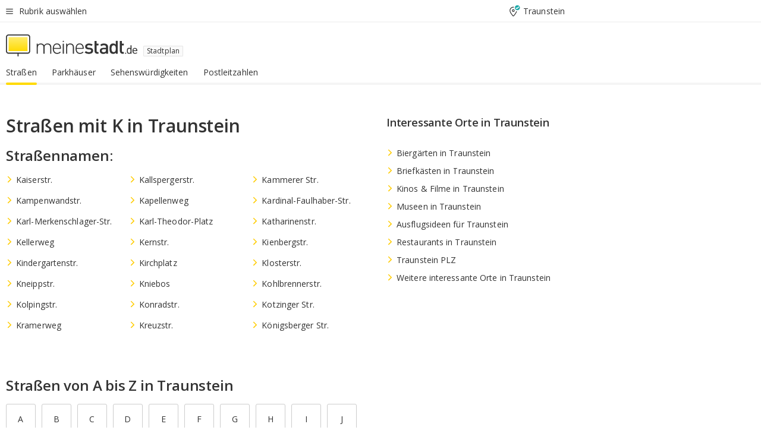

--- FILE ---
content_type: text/html;charset=UTF-8
request_url: https://www.meinestadt.de/traunstein/stadtplan/strassenverzeichnis/k
body_size: 79470
content:

    <!DOCTYPE html><!--[if lte IE 9]> <html class="no-js lt-ie10"> <![endif]--><!--[if gt IE 9]><!--><html id="ms-main-page" class="no-js" lang="de"><!--<![endif]--><head><meta http-equiv="Content-Type" content="text/html; charset=UTF-8" /><meta name="viewport" content="width=device-width" /><meta http-equiv="x-ua-compatible" content="ie=edge" /><title>Straßen mit K in Traunstein | Straßenverzeichnis für Straßennamen</title><meta name="description" content="Finde viele Stra&szlig;en, Wege und Pl&auml;tze aus Traunstein mit K im gro&szlig;en Stra&szlig;enverzeichnis von meinestadt.de &amp;#10004; Finde jetzt den passenden Stra&szlig;ennamen." /><link rel="canonical" href="https://www.meinestadt.de/traunstein/stadtplan/strassenverzeichnis/k" /><meta name="referrer" content="unsafe-url"><link rel="preload" href="https://static.meinestadt.de/site/meinestadt/resourceCached/3.238.0/htdocs/css/desktoponly.css" as="style"><link rel="dns-prefetch" href="https://static.meinestadt.de"><link rel="dns-prefetch" href="https://image-resize.meinestadt.de"><link rel="preconnect" href="https://static.meinestadt.de"><link rel="preconnect" href="https://image-resize.meinestadt.de"><link rel="mask-icon" href="/images/favicons/ms-safari-pin-icon.svg" color="#333333"><link rel="apple-touch-icon" sizes="152x152" href="/images/favicons/icon_meinestadt_de-152x152px.png"><link rel="apple-touch-icon" sizes="167x167" href="/images/favicons/icon_meinestadt_de-167x167px.png"><link rel="apple-touch-icon" sizes="180x180" href="/images/favicons/icon_meinestadt_de-180x180px.png"><link rel="icon" type="image/png" sizes="32x32" href="/images/favicons/icon_meinestadt_de-32x32px.png"><script type="application/ld+json">{
    "@context" : "http://schema.org",
    "type" : "WebPage",
    "url" : "https://www.meinestadt.de/",
    "@type" : "Organization",
    "name": "meinestadt.de GmbH",
    "logo" : {
        "@type" : "ImageObject",
        "url" : "https://img.meinestadt.de/portal/common/ms_logo_500w.png",
        "width" : 500,
        "height" : 84
    },
    "sameAs" : [
        "https://www.facebook.com/meinestadt.de",
        "https://www.xing.com/company/meinestadt-de",
        "https://www.linkedin.com/company/meinestadtde",
        "https://de.wikipedia.org/wiki/Meinestadt.de",
        "https://www.youtube.com/user/meinestadtde",
        "https://www.instagram.com/meinestadt.de/",
        "https://twitter.com/meinestadt_de"
    ]
}</script><link rel="manifest" href="/manifest.json"><meta name="application-name" content="meinestadt.de"><meta name="theme-color" content="#333333"><meta name="mobile-web-app-capable" content="yes"><meta name="format-detection" content="telephone=no"><meta name="format-detection" content="address=no"><meta name="apple-mobile-web-app-title" content="meinestadt.de"><meta name="apple-mobile-web-app-capable" content="yes"><meta name="apple-mobile-web-app-status-bar-style" content="black"><meta name="msapplication-TileColor" content=" #333333"><meta name="/images/favicons/icon_meinestadt_de-70x70px" content="images/smalltile.png"><meta name="/images/favicons/icon_meinestadt_de-150x150px" content="images/mediumtile.png"><meta name="/images/favicons/icon_meinestadt_de-310x310px" content="images/largetile.png"><meta property="og:title" content="Stra&szlig;en mit K in Traunstein | Stra&szlig;enverzeichnis f&uuml;r Stra&szlig;ennamen" /><meta property="twitter:title" content="Stra&szlig;en mit K in Traunstein | Stra&szlig;enverzeichnis f&uuml;r Stra&szlig;ennamen" /><meta property="og:description" content="Finde viele Stra&amp;szlig;en, Wege und Pl&amp;auml;tze aus Traunstein mit K im gro&amp;szlig;en Stra&amp;szlig;enverzeichnis von meinestadt.de &amp;amp;#10004; Finde jetzt den passenden Stra&amp;szlig;ennamen." /><meta property="og:image" content="https://static.meinestadt.de/site/meinestadt/resourceCached/3.238.0/htdocs/img/immo/og_fallbackimage.jpg" /><meta property="twitter:image:src" content="https://static.meinestadt.de/site/meinestadt/resourceCached/3.238.0/htdocs/img/immo/og_fallbackimage.jpg" /><meta property="og:url" content="https://www.meinestadt.de/traunstein/stadtplan/strassenverzeichnis/k" /><meta property="og:image:width" content="1200"><meta property="og:image:height" content="630"><meta property="og:site_name" content="meinestadt.de" /><meta property="og:locale" content="de_DE"><meta property="og:type" content="website"><meta property="twitter:site" content="@meinestadt.de" /><meta property="twitter:site:id" content="18801608" /><meta property="twitter:card" content="summary_large_image" /><meta property="fb:app_id" content="1142750435829968"><meta property="fb:pages" content="64154755476"><script>
    document.addEventListener('DOMContentLoaded', function() {
        var res = document.querySelectorAll('[rel="main"]');
        var removeLoadingClass = function () {
            document.body.classList.remove('loading');
        };
        for (var i = 0; i < res.length; i++) {
            res[i].onload = removeLoadingClass;
            res[i].rel = 'stylesheet';
        }
    });
</script><link href="https://cluster-services.meinestadt.de/iconfont/latest/ms-icons.css" rel="stylesheet"><link href="https://cluster-services.meinestadt.de/iconfont/legacy/legacy-icons.css" rel="stylesheet"><link rel="preconnect" href="https://cluster-services.meinestadt.de"><link href="https://cluster-services.meinestadt.de/fonts/v1/open-sans/fonts.css" rel="stylesheet"><style>
            a,abbr,acronym,address,applet,article,aside,audio,b,big,blockquote,body,canvas,caption,center,cite,code,dd,del,details,dfn,div,dl,dt,em,embed,fieldset,figcaption,figure,footer,form,h1,h2,h3,h4,h5,h6,header,hgroup,html,i,iframe,img,ins,kbd,label,legend,li,mark,menu,nav,object,ol,output,p,pre,q,ruby,s,samp,section,small,span,strike,strong,sub,summary,sup,table,tbody,td,tfoot,th,thead,time,tr,tt,u,ul,var,video{border:0;font:inherit;font-size:100%;margin:0;padding:0;vertical-align:initial}html{line-height:1}ol,ul{list-style:none}table{border-collapse:collapse;border-spacing:0}caption,td,th{font-weight:400;text-align:left;vertical-align:middle}blockquote{quotes:none}blockquote:after,blockquote:before{content:"";content:none}a img{border:none}input{-webkit-appearance:none;border-radius:0}article,aside,details,figcaption,figure,footer,header,hgroup,main,menu,nav,section,summary{display:block}a{color:#333;text-decoration:none}a:focus,a:hover{color:#feba2e}button{border-radius:0}.ms-bold,strong{font-weight:600}.ms-italic{font-style:italic}.ms-underline{text-decoration:underline}html{-webkit-text-size-adjust:100%}html.-noScroll{overflow:hidden;position:fixed}body{background-color:#fff;color:#333;display:flex;flex-direction:column;font-family:Open Sans,Roboto,-apple-system,sans-serif;font-size:14px;letter-spacing:.1px;min-height:100vh;position:relative}@media (-ms-high-contrast:none){body{height:1px}}body#ms_jobadvert{background-color:initial}body.-noScroll{overflow:hidden}@media (min-width:1280px){body.-noScroll{padding-right:15px}}picture{display:block;position:relative}button:disabled,input[type=button]:disabled,input[type=submit]:disabled{cursor:not-allowed}button,input,select,textarea{appearance:none;border:none;color:#333;font-size:14px;letter-spacing:.1px;line-height:22px;margin:0;padding:0}button,input,select,textarea{font-family:Open Sans,Roboto,-apple-system,sans-serif}select::-ms-expand{display:none}button{background-color:initial}input[type=number]{-moz-appearance:textfield}input[type=number]::-webkit-inner-spin-button,input[type=number]::-webkit-outer-spin-button{-webkit-appearance:none;margin:0}p{line-height:20px}.ms-hidden{display:none!important}.ms-maincontent{background-color:#fff;padding:30px 10px 10px;width:calc(100% - 20px)}.ms-maincontent.hasSearchbox{padding-top:10px}.ms-maincontent.ms-maincontent-noTopSpacing{padding-top:0}.ms-maincontent.ms-maincontent-section:not(:empty){margin-bottom:20px}.ms-clear{clear:both;margin:0!important}.ms-clear-both-space-10{clear:both;height:10px}.ms-clear-both-space-15{clear:both;height:15px}.ms-clear-both-space-20{clear:both;height:20px}.ms-clear-both-space-30{clear:both;height:30px}.ms-float-left{float:left}.ms-float-right{float:right}#ms-page{flex-grow:1;position:relative}#ms-content{background-color:#fff;margin-top:10px;position:relative}@media screen and (max-width:1023px){#ms-content{width:800px}}@media screen and (min-width:1024px) and (max-width:1279px){#ms-content{width:800px}}@media screen and (min-width:1280px) and (max-width:1599px){#ms-content{margin-left:auto;margin-right:320px;width:960px}}@media screen and (min-width:1600px){#ms-content{margin-left:auto;margin-right:auto;width:960px}}#ms_jobadvert #ms-content{width:auto}.ms-wrapper-morelink a{display:block;padding-bottom:30px;padding-top:10px;text-align:center}.ms-body-no-scroll{overflow:hidden;position:fixed}b{font-weight:600}*{-webkit-tap-highlight-color:rgba(0,0,0,0);-moz-tap-highlight-color:#0000}:focus,:hover{outline:none}input:-webkit-autofill,input:-webkit-autofill:active,input:-webkit-autofill:focus,input:-webkit-autofill:hover{-webkit-transition:color 9999s ease-out,background-color 9999s ease-out;-webkit-transition-delay:9999s}.cms-center{font-size:14px;letter-spacing:.1px;line-height:22px;text-align:center}.cms-center,.ms-structure-row{display:block}.ms-structure-row .ms-structure-col1{margin:0 20px 0 0;width:300px}.ms-structure-content,.ms-structure-row .ms-structure-col1{display:inline-block;vertical-align:top}.ms-structure-content:first-child{margin:0 20px 0 0}.ms-structure-bar{display:inline-block;vertical-align:top;width:300px}.ms-structure-bar:first-child{margin:0 20px 0 0}.ms-structure-bar .ms-structure-col1{display:block}.ms-structure-duo{overflow:hidden}.ms-structure-duo>.ms-structure-col1{display:inline-block;vertical-align:top}.ms-structure-content>.ms-structure-col1{margin:0;width:620px}.ms-structure-content>.ms-structure-col1:first-child{display:block}@media screen and (max-width:1279px){.ms-structure-row>.ms-structure-col1{width:460px}.ms-structure-row>.ms-structure-col1:nth-child(2n+0){margin:0;width:300px}.ms-structure-row .ms-structure-content>.ms-structure-col1,.ms-structure-row .ms-structure-duo>.ms-structure-col1{margin:0;width:460px}.ms-structure-row .ms-structure-duo .ms-structure-col1{width:220px}.ms-structure-row .ms-structure-duo .ms-structure-col1:first-child{margin-right:20px}.ms-structure-content,.ms-structure-duo{width:460px}.ms-structure-column .ms-structure-bar,.ms-structure-column .ms-structure-content{margin:0;overflow:hidden;width:780px}.ms-structure-column .ms-structure-bar .ms-structure-col1,.ms-structure-column .ms-structure-content .ms-structure-col1{margin:0 20px 0 0}.ms-structure-column .ms-structure-bar .ms-structure-col1:nth-child(2n+0),.ms-structure-column .ms-structure-content .ms-structure-col1:nth-child(2n+0){margin:0;width:300px}.ms-structure-column .ms-structure-bar .ms-structure-col1{width:460px}}@media screen and (min-width:1280px){.ms-structure-row .ms-structure-content>.ms-structure-col1:nth-child(2n+0),.ms-structure-row .ms-structure-duo>.ms-structure-col1:nth-child(2n+0),.ms-structure-row>.ms-structure-col1:nth-child(3n+0){margin:0}.ms-structure-column .ms-structure-content .ms-structure-col1{margin:0 20px 0 0;width:300px}.ms-structure-content,.ms-structure-duo{width:620px}}#ms-page div.ms-structure-bar:empty,#ms-page div.ms-structure-col1:empty,#ms-page div.ms-structure-column:empty,#ms-page div.ms-structure-content:empty,#ms-page div.ms-structure-duo:empty,#ms-page div.ms-structure-row:empty{display:none}.ms-structure-flex{display:flex;width:100%}.ms-structure-flex__item{flex:1}.ms-structure-flex__item+.ms-structure-flex__item{margin-left:20px}        </style><link rel="main" type="text/css" href="https://static.meinestadt.de/site/meinestadt/resourceCached/3.238.0/htdocs/css/desktoponly.css" /><style>
        .t-header{border-bottom:4px solid #f5f5f5;display:flex;flex-direction:column;font-size:14px;letter-spacing:.1px;margin-bottom:10px;position:relative;width:100%}@media screen and (min-width:768px) and (max-width:1279px){.t-header{min-width:800px}}@media screen and (min-width:1600px){.t-header{align-items:center}}@media screen and (min-width:1280px) and (max-width:1599px){.t-header{align-items:flex-end}}.t-header:before{background-color:#f5f5f5;content:"";display:block;height:2px;left:0;position:absolute;top:36px;width:100%;z-index:-1}.t-header__highlight{align-items:center;background-color:#ffe757;display:flex;font-size:14px;height:30px;height:33px;justify-content:center;letter-spacing:.1px;line-height:22px}.t-header__content{box-sizing:border-box;display:grid}@media (-ms-high-contrast:none){.t-header__content{z-index:12}}@media (min-width:1280px){.t-header__content{width:960px}}.t-header__content{grid-template-areas:"headerNavigationToggle headerMetaLinks" "expandableRelocation   expandableRelocation" "headerLogo             headerCtaBar" "headerNavigationBar    headerNavigationBar";grid-template-columns:1fr 1fr;padding-left:10px;padding-right:10px;width:800px}@media screen and (max-width:1023px){.t-header__content{width:800px}}@media screen and (min-width:1024px) and (max-width:1279px){.t-header__content{width:800px}}@media screen and (min-width:1280px) and (max-width:1599px){.t-header__content{margin-left:auto;margin-right:320px;width:960px}}@media screen and (min-width:1600px){.t-header__content{margin-left:auto;margin-right:auto;width:960px}}.t-header__slideNavigation.t-slideNavigation{min-width:320px;width:320px;z-index:7000000}.t-header.-noBorderTop:before{content:none}.t-header.-noBorderBottom{border-bottom:0;margin-bottom:0}@media screen and (-ms-high-contrast:none) and (min-width:1280px) and (max-width:1599px){.t-header__content{margin-right:300px;padding-right:30px}}
.o-headerDesktopSkeleton{animation:header-2-0 3s infinite;background-color:#fff;background-image:linear-gradient(90deg,#fff0,#fffc 50%,#fff0),linear-gradient(#f5f5f5 38px,#0000 0),linear-gradient(#f5f5f5 99px,#0000 0);background-position:-150% 0,10px 10px,10px 53px;background-repeat:no-repeat;background-size:150px 100%,100% 38px,100% 99px;margin-left:auto;margin-right:auto;margin-top:-10px;min-height:163px;width:100%}@keyframes header-2-0{to{background-position:350% 0,10px 10px,10px 53px}}
.t-headerNavigationToggle{align-items:center;display:flex;grid-area:headerNavigationToggle;max-height:38px}.t-headerNavigationToggle__button{align-items:center;cursor:pointer;display:flex;padding-right:15px;position:relative}.t-headerNavigationToggle__svg{height:auto;width:12px}.t-headerNavigationToggle__text{display:flex;font-size:14px;letter-spacing:.1px;line-height:22px;padding-left:10px}
.t-headerMetaLinks{display:flex;grid-area:headerMetaLinks;height:38px;justify-content:flex-end}.t-headerMetaLinks__items{align-items:center;display:flex;justify-content:flex-end;width:100%}.t-headerMetaLinks__item{display:flex;list-style:none;padding-left:10px;position:relative}.t-headerMetaLinks__item:first-child{padding-right:10px}.t-headerMetaLinks__item:last-child{padding-left:10px}.t-headerMetaLinks__item:only-child{padding-left:0;padding-right:0}.t-headerMetaLinks__item:only-child:after{display:none}
.t-headerLocationToggle{align-items:center;cursor:pointer;display:flex;grid-area:headerLocationToggle;justify-content:flex-end;position:relative}.t-headerLocationToggle.-active:before{border-color:#0000 #0000 #f5f5f5;border-style:solid;border-width:0 10px 10px;content:"";height:0;left:1px;position:absolute;top:36px;width:0}.t-headerLocationToggle__iconSvg{font-size:14px;letter-spacing:.1px;line-height:22px}.t-headerLocationToggle__locationText{padding-left:5px;-webkit-user-select:none;user-select:none}
.o-expandableRelocation{border-radius:3px;grid-area:expandableRelocation;grid-template-areas:"text  . form";grid-template-columns:310px 1fr 470px;padding:5px 0}@media screen and (min-width:768px) and (max-width:1279px){.o-expandableRelocation{grid-template-areas:"text  . form";grid-template-columns:310px 1fr 430px}}.o-expandableRelocation__form{grid-gap:10px;display:grid;grid-area:form;-ms-grid-column:3;-ms-grid-row:1;grid-template-areas:"input button";grid-template-columns:300px 160px}@media screen and (min-width:768px) and (max-width:1279px){.o-expandableRelocation__form{grid-template-areas:"input button";grid-template-columns:280px 140px}}.o-expandableRelocation__input{grid-area:input;-ms-grid-column:1;-ms-grid-row:1;margin-top:0}.o-expandableRelocation__submitButton{grid-area:button;-ms-grid-column:3;-ms-grid-row:1;height:50px}@media screen and (min-width:768px) and (max-width:1279px){.o-expandableRelocation__input{-ms-grid-column:1;-ms-grid-row:1}.o-expandableRelocation__submitButton{-ms-grid-column:3;-ms-grid-row:1}}.o-expandableRelocation__headingText{display:flex;flex-direction:column;font-size:14px;grid-area:text;-ms-grid-column:1;-ms-grid-row:1;justify-content:center;letter-spacing:.1px;line-height:22px;-webkit-user-select:none;user-select:none;white-space:nowrap}@media screen and (min-width:768px) and (max-width:1279px){.o-expandableRelocation__form{-ms-grid-column:3;-ms-grid-row:1}.o-expandableRelocation__headingText{-ms-grid-column:1;-ms-grid-row:1}}
.o-expandable{align-items:center;background-color:#f5f5f5;display:none}.o-expandable.-active{display:grid}.o-expandable__background{background-color:#f5f5f5;content:"";display:block;height:61px;left:0;position:absolute;top:38px;width:100%;z-index:-1}
.m-soloInputfield__input.-truncate{overflow:hidden;text-overflow:ellipsis;white-space:nowrap}.m-soloInputfield{background-color:#fff;border:1px solid #ccc;border-radius:3px;box-sizing:border-box;flex-grow:1;height:50px;margin-top:7px;padding-left:15px;padding-right:15px;position:relative}.m-soloInputfield__border:after,.m-soloInputfield__border:before{background-color:initial;border-radius:0 0 3px 3px;bottom:-1px;box-sizing:border-box;content:"";display:block;height:3px;left:-1px;position:absolute;right:-1px;transition-duration:.3s;transition-timing-function:cubic-bezier(.4,0,.2,1)}.m-soloInputfield__border:after{transform:scaleX(0);transform-origin:center;transition-property:transform,background-color}.m-soloInputfield__input,.m-soloInputfield__label{font-size:14px;letter-spacing:.1px;line-height:22px}.m-soloInputfield__svg{bottom:10px;font-size:20px;left:5px;position:absolute;transform:scale(0);transform-origin:center;transition-duration:.3s;transition-property:transform;transition-timing-function:cubic-bezier(.4,0,.2,1)}.m-soloInputfield__resetButton{cursor:pointer;display:none;height:44px;max-height:44px;max-width:44px;min-height:44px;min-width:44px;position:absolute;right:1px;top:0;width:44px}.m-soloInputfield__resetButton:after,.m-soloInputfield__resetButton:before{background-color:#333;border:1px solid #333;box-sizing:border-box;content:"";height:0;left:14px;position:absolute;top:21px;width:16px}.m-soloInputfield__resetButton:before{transform:rotate(45deg)}.m-soloInputfield__resetButton:after{transform:rotate(-45deg)}.m-soloInputfield__label{background-color:#fff;color:#999;left:10px;padding-left:5px;padding-right:5px;pointer-events:none;position:absolute;top:14px;transform-origin:left;transition-duration:.3s;transition-property:transform;transition-timing-function:cubic-bezier(.4,0,.2,1);-webkit-user-select:none;user-select:none}.m-soloInputfield__input{-moz-appearance:textfield;background-color:initial;box-sizing:border-box;height:100%;width:100%}.m-soloInputfield__input::-ms-clear{display:none}.m-soloInputfield__input.-cta{cursor:pointer}.m-soloInputfield__autocomplete{left:0;position:absolute;top:100%;width:100%;z-index:5000000}.m-soloInputfield.-focus .m-soloInputfield__input~.m-soloInputfield__border:after,.m-soloInputfield__input:focus~.m-soloInputfield__border:after{background-color:#ffda00;transform:scaleX(1)}.m-soloInputfield.-focus .m-soloInputfield__input~.m-soloInputfield__label,.m-soloInputfield__input:focus~.m-soloInputfield__label,.m-soloInputfield__input:not([value=""])~.m-soloInputfield__label,.m-soloInputfield__input[readonly]~.m-soloInputfield__label{transform:scale(.8571428571) translateY(-29.7142857143px)}.m-soloInputfield.-focus .m-soloInputfield__input~.m-soloInputfield__svg,.m-soloInputfield__input:focus~.m-soloInputfield__svg,.m-soloInputfield__input:not([value=""])~.m-soloInputfield__svg,.m-soloInputfield__input[readonly]~.m-soloInputfield__svg{transform:scale(1)}.m-soloInputfield__input:not(-ms-input-placeholder)~.m-soloInputfield__resetButton,.m-soloInputfield__input:not(placeholder-shown)~.m-soloInputfield__resetButton{display:block}.m-soloInputfield__input:placeholder-shown~.m-soloInputfield__resetButton{display:none}.m-soloInputfield.-hover .m-soloInputfield__border:before,.m-soloInputfield:hover .m-soloInputfield__border:before{background-color:#ccc}.m-soloInputfield.-borderColorDefaultWhite{border:1px solid #fff}.m-soloInputfield.-hasSvg .m-soloInputfield-focus .m-soloInputfield__input,.m-soloInputfield.-hasSvg .m-soloInputfield__input:focus,.m-soloInputfield.-hasSvg .m-soloInputfield__input:not([value=""]),.m-soloInputfield.-hasSvg .m-soloInputfield__input[readonly]{padding-left:20px}.m-soloInputfield.-hasSvg .m-soloInputfield-focus .m-soloInputfield__input~.m-soloInputfield__svg,.m-soloInputfield.-hasSvg .m-soloInputfield__input:focus~.m-soloInputfield__svg,.m-soloInputfield.-hasSvg .m-soloInputfield__input:not([value=""])~.m-soloInputfield__svg,.m-soloInputfield.-hasSvg .m-soloInputfield__input[readonly]~.m-soloInputfield__svg{transform:scale(1)}.m-soloInputfield.-noMarginTop{margin-top:0}.m-soloInputfield.-focus .m-soloInputfield.-noFloatingLabel__input~.m-soloInputfield__label,.m-soloInputfield.-noFloatingLabel .m-soloInputfield__input:focus~.m-soloInputfield__label,.m-soloInputfield.-noFloatingLabel .m-soloInputfield__input:not([value=""])~.m-soloInputfield__label,.m-soloInputfield.-noFloatingLabel .m-soloInputfield__input[readonly]~.m-soloInputfield__label{display:none}
.m-autocomplete{-webkit-overflow-scrolling:touch;background:#fff;border-bottom-left-radius:3px;border-bottom-right-radius:3px;box-shadow:0 4px 12px 1px #3333;width:100%;z-index:5001000}.m-autocomplete,.m-autocomplete__group,.m-autocomplete__suggestion{box-sizing:border-box}.m-autocomplete__suggestion{cursor:pointer;padding:10px 20px}.m-autocomplete__suggestion.-selected,.m-autocomplete__suggestion:hover{background-color:#f5f5f5}.m-autocomplete__suggestion.-padding15{padding-bottom:15px;padding-top:15px}.m-autocomplete__suggestion.-indented{padding-left:40px}.m-autocomplete__caption,.m-autocomplete__title{font-size:12px;letter-spacing:normal;line-height:20px}.m-autocomplete__title{color:#999;margin-left:20px;margin-right:20px;padding-bottom:15px;padding-top:15px}.m-autocomplete__suggestion+.m-autocomplete__title{border-top:1px solid #ccc}
.a-button.-secondary .a-button__label{overflow:hidden;text-overflow:ellipsis;white-space:nowrap}.a-button{fill:#333;align-items:center;border:none;border-radius:3px;box-sizing:border-box;color:#333;cursor:pointer;display:flex;flex-shrink:0;font-size:14px;height:50px;justify-content:center;letter-spacing:.1px;line-height:22px;margin:0;min-height:50px;overflow:hidden;padding:0 20px;position:relative;text-decoration:none;transition-duration:.3s;transition-property:color,background-color,opacity;transition-timing-function:cubic-bezier(.4,0,.2,1);-webkit-user-select:none;user-select:none;width:auto}.a-button:active{transform:translateY(2px)}.a-button+.a-button{margin-left:10px}.a-button+.a-button.-marginRight{margin-right:10px}.a-button__label{display:block;pointer-events:none}.a-button__label.-inactive{text-align:left}.a-button__label.-firstLabel{padding-right:5px}.a-button__counter{font-weight:600;margin-right:10px}.a-button__loader{border:3px solid #333;border-radius:50%;box-sizing:border-box;height:22px;min-height:22px;min-width:22px;position:relative;width:22px}.a-button__loader:after,.a-button__loader:before{animation-duration:1.5s;animation-iteration-count:infinite;animation-name:loadingSpinner;animation-timing-function:ease;border:5px solid #0000;border-radius:50%;bottom:-4px;box-sizing:border-box;content:"";left:-4px;position:absolute;right:-4px;top:-4px;transform-origin:center;z-index:0}.a-button__loader:before{animation-delay:.3s;border-right-color:#fced96;border-top-color:#fced96;transform:rotate(45deg)}.a-button__loader:after{border-bottom-color:#fced96;border-left-color:#fced96}@keyframes loadingSpinner{0%{transform:rotate(45deg)}to{transform:rotate(405deg)}}.a-button__loader{display:none;left:50%;position:absolute;top:50%;transform:translate(-50%,-50%)}.a-button__svg{height:14px;margin-right:10px;pointer-events:none;width:14px}.a-button__filterCount{background-color:#e5e5e5;border:1px solid #ccc;border-radius:3px;display:none;font-weight:600;margin-left:5px;padding-left:10px;padding-right:10px}.a-button.-primary{background-color:#ffda00;max-width:620px}@media (min-width:1280px){.a-button.-primary{min-width:160px}}.a-button.-primary:active,.a-button.-primary:hover,.a-button.-primary:not(.-noFocus):focus{fill:#333;background-color:#feba2e;color:#333;text-decoration:none}.a-button.-primary:disabled{fill:#999;background-color:#fced96;color:#999}.a-button.-secondary{background-color:#f5f5f5;border:1px solid #ccc}.a-button.-secondary:active,.a-button.-secondary:hover,.a-button.-secondary:not(.-noFocus):focus{fill:#333;background-color:#ccc;color:#333;text-decoration:none}.a-button.-secondary:disabled{fill:#999;background-color:#f5f5f5;border:1px solid #f5f5f5;color:#999}.a-button.-secondary-ghost{background-color:initial;border:1px solid #fff;color:#fff}.a-button.-secondary-ghost:active,.a-button.-secondary-ghost:hover,.a-button.-secondary-ghost:not(.-noFocus):focus{background-color:#fff;color:#333;text-decoration:none}.a-button.-secondary-ghost:active .a-button__svg,.a-button.-secondary-ghost:hover .a-button__svg,.a-button.-secondary-ghost:not(.-noFocus):focus .a-button__svg{fill:#333}.a-button.-secondary-ghost:disabled{background-color:#fff;color:#999;text-decoration:none}.a-button.-secondary-ghost:disabled .a-button__svg{fill:#999}.a-button.-secondary-ghost .a-button__svg{fill:#fff}.a-button.-invertedColor{background-color:#feba2e}.a-button.-invertedColor:active,.a-button.-invertedColor:hover,.a-button.-invertedColor:not(.-noFocus):focus{background-color:#ffda00}.a-button.-standalone{flex-shrink:1}.a-button.-standalone .a-button.-primary{height:auto;padding-bottom:10px;padding-top:10px}.a-button.-standalone .a-button__label{font-size:14px;letter-spacing:.1px;line-height:22px;text-align:center}.a-button.-standalone+.a-button.-standalone{margin-left:10px;margin-right:0}.a-button.-standalone.-primary+.a-button.-standalone.-secondary{margin-left:0;margin-right:10px;order:-1}.a-button.-full{flex-basis:100%;width:100%}.a-button.-primaryInactive,.a-button.-secondaryInactive{fill:#999;color:#999;cursor:no-drop;pointer-events:none}.a-button.-primaryInactive{background-color:#fced96}.a-button.-secondaryInactive{background-color:#e5e5e5}.a-button.-loading{align-items:center;background-color:#fced96;cursor:no-drop;justify-content:center;pointer-events:none}.a-button.-loading .a-button__loader{display:block}.a-button.-loading .a-button__label{opacity:0}.a-button.-loading .a-button__svg{display:none}.a-button.-bigIcon .a-button__svg{height:22px;width:22px}.a-button.-columned{margin-top:30px}.a-button.-columned+.a-button.-columned{margin-left:0}.a-button.-noMargin{margin-left:0;margin-top:0}.a-button.-right{float:right;width:auto}.a-button.-white{color:#fff}.a-button.-hidden{display:none}.a-button.-noBorderRadius{border-radius:0}.a-button.-auto{width:auto}.a-button.-bold{font-weight:600}.a-button.-notClickable{pointer-events:none}.a-button.-small{height:30px;max-height:30px;min-height:30px;padding-left:10px;padding-right:10px}.a-button.-grayLoader{background-color:#f5f5f5}.a-button.-grayLoader .a-button__loader:before{border-right-color:#f5f5f5;border-top-color:#f5f5f5}.a-button.-grayLoader .a-button__loader:after{border-bottom-color:#f5f5f5;border-left-color:#f5f5f5}.a-button.-isFilter .a-button__label{display:flex}.a-button.-isFilter .a-button__filterCount.-hasFilter{display:inline-block}@media (-ms-high-contrast:none){.a-button.-secondary .a-button__label{overflow:visible}}
.t-headerLogo__extraText--truncated{overflow:hidden;text-overflow:ellipsis;white-space:nowrap}.t-headerLogo{box-sizing:border-box;display:flex;grid-area:headerLogo}.t-headerLogo__slogan{align-items:center;box-sizing:border-box;display:flex;height:37px;margin:20px 0;position:relative}.t-headerLogo__slogan:active,.t-headerLogo__slogan:focus,.t-headerLogo__slogan:hover{color:#333}.t-headerLogo__svg{height:100%;min-width:221px;padding-right:10px}.t-headerLogo__channelButton{align-self:center;background-color:#f5f5f580;border:1px solid #e5e5e5;border-radius:1px;font-size:12px;margin-top:auto;padding:2px 5px;-webkit-user-select:none;user-select:none}.t-headerLogo__extraText{color:#333;font-size:12px;letter-spacing:normal;line-height:20px;margin-left:47px;margin-top:5px}.t-headerLogo__extraText--truncated{width:170px}.t-headerLogo .ms_debug_version_info{font-size:10px;left:50px;position:absolute;top:0}@media (min-width:1280px){.t-headerLogo .ms_debug_version_info{left:50px!important;top:0}}
.t-headerCtaBar{align-items:center;display:flex;grid-area:headerCtaBar;height:50px;justify-content:flex-end;margin-top:15px}.t-headerCtaBar__items{align-items:flex-end;display:flex;flex-direction:row;justify-content:flex-end;width:100%}.t-headerCtaBar__item{display:flex;list-style:none;padding-left:10px;position:relative}.t-headerCtaBar__item:first-child{padding-right:15px}.t-headerCtaBar__item:last-child{padding-left:15px}.t-headerCtaBar__item:only-child{padding-left:0;padding-right:0}.t-headerCtaBar__item:only-child:before{display:none}.t-headerCtaBar .t-headerCtaBar__button{height:50px;padding:0 30px}
.t-headerNavigationBar__itemLink:after{background-image:linear-gradient(180deg,#f5f5f5,#f5f5f5);background-position:50% 100%;background-repeat:no-repeat;background-size:0 4px;content:"";height:4px;left:0;position:absolute;top:100%;transition:background-size .2s linear;width:calc(100% - 25px)}.t-headerNavigationBar__itemLink:hover:after{background-image:linear-gradient(#ffda00,#ffda00);background-size:100% 4px;border-radius:2px}.t-headerNavigationBar__itemLink:active:after{background-image:linear-gradient(#fc0,#fc0);background-size:100% 4px;border-radius:2px;left:-3px;width:calc(100% - 19px)}.t-headerNavigationBar__items{display:flex;flex-direction:row;width:100%}.t-headerNavigationBar__item{list-style:none;padding-bottom:10px;position:relative}.t-headerNavigationBar__itemLinkText{padding-right:20px;white-space:nowrap}@media (min-width:1280px){.t-headerNavigationBar__itemLinkText{padding-right:25px}}.t-headerNavigationBar__itemLinkSvg{height:12px;width:12px}.t-headerNavigationBar__itemLink{color:#333;cursor:pointer;margin:0;min-width:100%;padding-bottom:10px;padding-top:0}.t-headerNavigationBar__itemLink:after{width:calc(100% - 20px)}@media (min-width:1280px){.t-headerNavigationBar__itemLink:after{width:calc(100% - 25px)}}.t-headerNavigationBar__itemLink:active{left:-3px;width:calc(100% - 12px)}.t-headerNavigationBar__itemLink.-currentChannel{pointer-events:none}.t-headerNavigationBar__itemLink.-currentChannel:after{background-image:linear-gradient(#ffda00,#ffda00);background-size:100% 4px;border-radius:2px}.t-headerNavigationBar__itemLink.-hideHighlighting:after{background-image:linear-gradient(180deg,#f5f5f5,#f5f5f5);background-size:0 4px}.t-headerNavigationBar__itemLink.-noPaddingRight:hover:after{width:100%}.t-headerNavigationBar__itemLink.-noPaddingRight:active:after{left:-4px;width:calc(100% + 8px)}.t-headerNavigationBar__itemLink.-noPaddingRight .t-headerNavigationBar__itemLinkText{padding-right:5px}.t-headerNavigationBar__itemLink:active,.t-headerNavigationBar__itemLink:focus,.t-headerNavigationBar__itemLink:hover,.t-headerNavigationBar__itemLink:visited{color:#333}.t-headerNavigationBar{display:grid;grid-area:headerNavigationBar}
.t-headerNavigationBar__itemLink:after{background-image:linear-gradient(180deg,#f5f5f5,#f5f5f5);background-position:50% 100%;background-repeat:no-repeat;background-size:0 4px;content:"";height:4px;left:0;position:absolute;top:100%;transition:background-size .2s linear;width:calc(100% - 25px)}.t-headerNavigationBar__itemLink:hover:after{background-image:linear-gradient(#ffda00,#ffda00);background-size:100% 4px;border-radius:2px}.t-headerNavigationBar__itemLink:active:after{background-image:linear-gradient(#fc0,#fc0);background-size:100% 4px;border-radius:2px;left:-3px;width:calc(100% - 19px)}.t-headerNavigationBar__items{display:flex;flex-direction:row;width:100%}.t-headerNavigationBar__item{list-style:none;padding-bottom:10px;position:relative}.t-headerNavigationBar__itemLinkText{padding-right:20px;white-space:nowrap}@media (min-width:1280px){.t-headerNavigationBar__itemLinkText{padding-right:25px}}.t-headerNavigationBar__itemLinkSvg{height:12px;width:12px}.t-headerNavigationBar__itemLink{color:#333;cursor:pointer;margin:0;min-width:100%;padding-bottom:10px;padding-top:0}.t-headerNavigationBar__itemLink:after{width:calc(100% - 20px)}@media (min-width:1280px){.t-headerNavigationBar__itemLink:after{width:calc(100% - 25px)}}.t-headerNavigationBar__itemLink:active{left:-3px;width:calc(100% - 12px)}.t-headerNavigationBar__itemLink.-currentChannel{pointer-events:none}.t-headerNavigationBar__itemLink.-currentChannel:after{background-image:linear-gradient(#ffda00,#ffda00);background-size:100% 4px;border-radius:2px}.t-headerNavigationBar__itemLink.-hideHighlighting:after{background-image:linear-gradient(180deg,#f5f5f5,#f5f5f5);background-size:0 4px}.t-headerNavigationBar__itemLink.-noPaddingRight:hover:after{width:100%}.t-headerNavigationBar__itemLink.-noPaddingRight:active:after{left:-4px;width:calc(100% + 8px)}.t-headerNavigationBar__itemLink.-noPaddingRight .t-headerNavigationBar__itemLinkText{padding-right:5px}.t-headerNavigationBar__itemLink:active,.t-headerNavigationBar__itemLink:focus,.t-headerNavigationBar__itemLink:hover,.t-headerNavigationBar__itemLink:visited{color:#333}
.t-navigationLayer__footer{box-shadow:0 1px 12px 1px #3333}.t-navigationLayer{z-index:7000000}.t-navigationLayer__body{height:100%;overflow-x:hidden;overflow-y:auto;padding-left:20px;padding-right:20px}.t-navigationLayer__body:before{border-left:5px solid #f5f5f5;content:"";display:block;height:100vh;left:0;position:absolute}.t-navigationLayer__header{align-items:center;display:flex;justify-content:space-between}.t-navigationLayer__footer{display:flex;justify-self:flex-end;margin-top:auto;z-index:5000000}.t-navigationLayer__channelIcon{display:flex;flex-direction:column;justify-items:center;padding:15px 0;position:relative;text-align:center}.t-navigationLayer__label{display:block;font-size:18px;font-weight:600;letter-spacing:-.2px;line-height:26px}.t-navigationLayer__iconButton{align-items:center;color:#333;cursor:pointer;display:flex;padding:20px 20px 20px 0}.t-navigationLayer__iconButton.-right{margin-left:auto;padding:20px 0 20px 20px}.t-navigationLayer__iconButton.-noPointer{cursor:auto}.t-navigationLayer__icon{padding-left:5px}.t-navigationLayer__icon.-flipped{transform:scaleX(-1)}.t-navigationLayer__cta{align-items:center;background:#ffda00;border:none;display:flex;flex-grow:1;justify-content:center;padding:20px;text-align:center;width:50%;z-index:5000000}.t-navigationLayer__cta.-secondary{background:#fff}.t-navigationLayer__cta:active,.t-navigationLayer__cta:focus,.t-navigationLayer__cta:hover{color:#333}.t-navigationLayer__ctaText{display:block}.t-navigationLayer__list{color:#fff;justify-content:flex-start}.t-navigationLayer__item{align-items:center;color:#333;cursor:pointer;display:flex;font-size:14px;justify-content:space-between;letter-spacing:.1px;line-height:22px;position:relative}@media (min-width:1280px){.t-navigationLayer__item:hover:before{border-left:5px solid #ccc;border-radius:2px;bottom:0;content:"";left:-20px;position:absolute;top:0}}.t-navigationLayer__item.-itemHeadline{font-weight:600;font-weight:400;padding-left:10px}.t-navigationLayer__item.-active{font-weight:600}.t-navigationLayer__item.-active:before{border-left:5px solid #ffda00;border-radius:2px;bottom:0;content:"";left:-20px;position:absolute;top:0}.t-navigationLayer__item:last-child{border-bottom:none}.t-navigationLayer__item.-desktop{padding:5px}.t-navigationLayer__item.-headline{padding-top:5px}.t-navigationLayer__item.-others{margin-left:auto;padding-left:0}.t-navigationLayer__item.-hidden{display:none}.t-navigationLayer__link{padding:15px 10px;width:100%}.t-navigationLayer__link:hover{color:#333}
.t-slideNavigation{-webkit-overflow-scrolling:touch;align-items:stretch;backface-visibility:hidden;display:flex;flex-direction:column;flex-wrap:nowrap;height:100%;justify-content:center;left:0;max-height:100%;max-width:100%;min-height:100%;min-width:100%;position:absolute;top:0;transition:transform .3s cubic-bezier(.4,0,.2,1);width:100%;z-index:3000000}.t-slideNavigation ::-webkit-scrollbar{height:5px;width:5px}.t-slideNavigation ::-webkit-scrollbar-track-piece{background-color:#e5e5e5}.t-slideNavigation ::-webkit-scrollbar-thumb:vertical{background-color:#ccc;height:30px}.t-slideNavigation.-viewPortHeight{height:100%;min-height:100vh;position:fixed}.t-slideNavigation.-viewPortHeight:after{height:100%}.t-slideNavigation.-left{transform:translateX(-100%)}.t-slideNavigation.-right{transform:translateX(100%)}.t-slideNavigation.-top{transform:translateY(-100%)}.t-slideNavigation.-bottom{transform:translateY(100%)}.t-slideNavigation.-hidden{display:none}.t-slideNavigation.-active{transform:translate(0)}.t-slideNavigation.-oneThirdOfViewportWidth{min-width:33.3333333333vw;width:33.3333333333vw;z-index:5000000}.t-slideNavigation.-oneThirdOfViewportWidth:after{width:33.3333333333vw}.t-slideNavigation.-topLayer{z-index:7000000}.t-slideNavigation.-oneThirdOfParentWidth{min-width:360px;width:33%}.t-slideNavigation.-dragging{transition:transform .05s cubic-bezier(.4,0,.2,1)}.t-slideNavigation__body{background-color:#fff;display:flex;flex-direction:column;height:100%;margin-top:0;overflow:hidden}.t-slideNavigation__body.-withPaddingRight{padding-right:10px}@media (min-width:1280px){.t-slideNavigation__body.-withPaddingRight{padding-right:20px}}
.t-navigationLayer__footer{box-shadow:0 1px 12px 1px #3333}.t-navigationLayer{z-index:7000000}.t-navigationLayer__body{height:100%;overflow-x:hidden;overflow-y:auto;padding-left:20px;padding-right:20px}.t-navigationLayer__body:before{border-left:5px solid #f5f5f5;content:"";display:block;height:100vh;left:0;position:absolute}.t-navigationLayer__header{align-items:center;display:flex;justify-content:space-between}.t-navigationLayer__footer{display:flex;justify-self:flex-end;margin-top:auto;z-index:5000000}.t-navigationLayer__channelIcon{display:flex;flex-direction:column;justify-items:center;padding:15px 0;position:relative;text-align:center}.t-navigationLayer__label{display:block;font-size:18px;font-weight:600;letter-spacing:-.2px;line-height:26px}.t-navigationLayer__iconButton{align-items:center;color:#333;cursor:pointer;display:flex;padding:20px 20px 20px 0}.t-navigationLayer__iconButton.-right{margin-left:auto;padding:20px 0 20px 20px}.t-navigationLayer__iconButton.-noPointer{cursor:auto}.t-navigationLayer__icon{padding-left:5px}.t-navigationLayer__icon.-flipped{transform:scaleX(-1)}.t-navigationLayer__cta{align-items:center;background:#ffda00;border:none;display:flex;flex-grow:1;justify-content:center;padding:20px;text-align:center;width:50%;z-index:5000000}.t-navigationLayer__cta.-secondary{background:#fff}.t-navigationLayer__cta:active,.t-navigationLayer__cta:focus,.t-navigationLayer__cta:hover{color:#333}.t-navigationLayer__ctaText{display:block}.t-navigationLayer__list{color:#fff;justify-content:flex-start}.t-navigationLayer__item{align-items:center;color:#333;cursor:pointer;display:flex;font-size:14px;justify-content:space-between;letter-spacing:.1px;line-height:22px;position:relative}@media (min-width:1280px){.t-navigationLayer__item:hover:before{border-left:5px solid #ccc;border-radius:2px;bottom:0;content:"";left:-20px;position:absolute;top:0}}.t-navigationLayer__item.-itemHeadline{font-weight:600;font-weight:400;padding-left:10px}.t-navigationLayer__item.-active{font-weight:600}.t-navigationLayer__item.-active:before{border-left:5px solid #ffda00;border-radius:2px;bottom:0;content:"";left:-20px;position:absolute;top:0}.t-navigationLayer__item:last-child{border-bottom:none}.t-navigationLayer__item.-desktop{padding:5px}.t-navigationLayer__item.-headline{padding-top:5px}.t-navigationLayer__item.-others{margin-left:auto;padding-left:0}.t-navigationLayer__item.-hidden{display:none}.t-navigationLayer__link{padding:15px 10px;width:100%}.t-navigationLayer__link:hover{color:#333}
.t-overlay{bottom:0;left:0;position:absolute;right:0;top:0;z-index:-1}.t-overlay.-inactive{display:none}.t-overlay.-active{background-color:#333;opacity:.75;overflow:hidden;z-index:6000000}
.a-ettElement.-p0{align-items:center;display:flex;height:auto;justify-content:center;text-align:center;width:810px}@media screen and (min-width:1600px){.a-ettElement.-p0{margin:0 auto;width:980px}}@media screen and (min-width:1280px) and (max-width:1599px){.a-ettElement.-p0{margin:0 310px 0 auto;width:970px}}.a-ettElement.-p2{display:none;display:block;left:100%;margin-left:10px;position:absolute}.ms-page-map>.a-ettElement.-p2{left:calc(100% - 160px)}.a-ettElement.-p2+.a-ettElement.-p2__stickySpacer{left:100%;margin-left:10px;position:absolute}.a-ettElement.-p2+.a-ettElement.-p2__stickySpacer svg{height:1px;width:1px}.a-ettElement.-p2.-alignAboveFooter{bottom:20px;display:block;left:100%;margin-left:10px;position:absolute;top:auto!important}.a-ettElement.-sticky{position:fixed;top:10px}.a-ettElement.-p3,.a-ettElement.-p4{clear:right;display:none;display:block;margin-bottom:20px;text-align:center;width:300px}#ms-map-sidebar>.a-ettElement.-p3,#ms-map-sidebar>.a-ettElement.-p4{height:260px;margin-left:10px}.a-ettElement.-p5{bottom:0;display:none;padding-top:100vh;position:absolute;right:calc(100% + 10px);text-align:right;top:0;width:160px}@media screen and (min-width:1280px){.a-ettElement.-p5{display:block}}.a-ettElement.-p5.-alignAboveFooter{bottom:20px;display:block;left:auto!important;padding-top:0;position:absolute!important;top:auto!important}.a-ettElement.-p5.-p5Sticky #p5{position:sticky;top:10px}.a-ettElement.-p9{height:0!important}.a-ettElement.-n0,.a-ettElement.-n1,.a-ettElement.-n2,.a-ettElement.-n3,.a-ettElement.-n4,.a-ettElement.-n5{display:none;display:block;margin-bottom:20px;overflow:hidden}.a-ettElement.-siloFooter{display:flex;flex-direction:column;margin-bottom:30px;width:100%}@media screen and (min-width:768px) and (max-width:1279px){.a-ettElement.-siloFooter{min-width:800px}}@media screen and (min-width:1600px){.a-ettElement.-siloFooter{align-items:center}}@media screen and (min-width:1280px) and (max-width:1599px){.a-ettElement.-siloFooter{align-items:flex-end}}.a-ettElement.-siloFooter .a-ettElement__siloFooterContent{align-content:center;display:flex;justify-content:center;width:800px}@media screen and (min-width:1280px) and (max-width:1599px){.a-ettElement.-siloFooter .a-ettElement__siloFooterContent{margin-right:300px}}@media (min-width:1280px){.a-ettElement.-siloFooter .a-ettElement__siloFooterContent{width:960px}}.a-ettElement.-c1,.a-ettElement.-c2,.a-ettElement.-c3{align-items:center;display:flex;height:auto;justify-content:center;margin-left:-10px;margin-right:-10px;text-align:center}.a-ettElement.-p6,.a-ettElement.-p7,.a-ettElement.-p8{text-align:center}.a-ettDebug{background-color:#fff;margin:10px;position:relative;z-index:9000000}.a-ettDebug__title{font-size:16px;font-weight:700;margin:10px}.a-ettDebug__table{margin:10px 10px 20px}.a-ettDebug__subTable{border-style:hidden;margin:0;width:100%}.a-ettDebug__subTable.-toggle{border-top-style:solid}.a-ettDebug__toggleButton{background-color:#ffda00;cursor:pointer;font-size:24px;font-weight:700;height:44px;width:44px}.a-ettDebug__tableCell{background-color:#fff;border:1px solid #333;padding:4px;vertical-align:top;white-space:nowrap}.a-ettDebug__tableCell:not(:last-of-type){width:1px}.a-ettDebug__tableCell.-head{background-color:#666;color:#fff;font-weight:700;text-align:center}.a-ettDebug__tableCell.-sub{padding:0}
.m-breadcrumbNavigation{margin-right:20px;overflow:hidden;position:relative}.m-breadcrumbNavigation:after{background:linear-gradient(90deg,#e5e5e5 0,#fff0);height:30px;left:0;position:absolute;top:0;width:30px}.m-breadcrumbNavigation__scrollWrapper{-ms-overflow-style:none;flex-grow:1;overflow:hidden;position:relative}.m-breadcrumbNavigation__scrollWrapper::-webkit-scrollbar{display:none}.m-breadcrumbNavigation__content{box-sizing:border-box;display:flex;flex-direction:row-reverse;height:31px;justify-content:flex-end;-webkit-user-select:none;user-select:none}.m-breadcrumbNavigation.-footer{margin-right:0}.m-breadcrumbNavigation.-footer .ms-breadcrumb{display:block;margin-bottom:0}.m-breadcrumbNavigation.-footer .m-breadcrumbNavigation__content{flex-direction:row;height:48px;justify-content:flex-start}.m-breadcrumbNavigation.-footer.-scrollable.-scrolling:before,.m-breadcrumbNavigation.-footer.-scrollable:not(.-active):before{background-image:linear-gradient(270deg,#333,#3330);content:"";height:100%;pointer-events:none;position:absolute;right:0;top:0;width:25%;z-index:1}@media (min-width:1280px){.m-breadcrumbNavigation.-footer.-scrollable.-scrolling:before,.m-breadcrumbNavigation.-footer.-scrollable:not(.-active):before{width:40%}}.m-breadcrumbNavigation.-footer.-scrollable.-active:after{background-image:linear-gradient(90deg,#333,#3330);bottom:0;content:"";height:100%;pointer-events:none;position:absolute;right:0;width:30%}@media (min-width:1280px){.m-breadcrumbNavigation.-footer.-scrollable.-active:after{width:40%}}.m-breadcrumbNavigation.-standalone{flex-grow:0;margin-bottom:10px;margin-right:0}.m-breadcrumbNavigation.-standalone:after{background:linear-gradient(90deg,#fff 0,#fff0)}.m-breadcrumbNavigation.-standalone .m-breadcrumbNavigation__content{margin-right:0}.m-breadcrumbNavigation.-active:after{content:""}.m-breadcrumbNavigation.-scrollable .m-breadcrumbNavigation__scrollWrapper{cursor:grab}@media (-ms-high-contrast:none){.m-breadcrumbNavigation.-scrollable .m-breadcrumbNavigation__scrollWrapper{cursor:ew-resize}}.o-footer .m-breadcrumbNavigation__scrollWrapper,.touchevents .m-breadcrumbNavigation__scrollWrapper{overflow-x:scroll;scrollbar-width:none}
.a-headline.-ellipsis{overflow:hidden;text-overflow:ellipsis;white-space:nowrap}.a-headline.-hyphens{overflow:hidden;word-break:break-all}@supports (word-break:break-word){.a-headline.-hyphens{word-break:break-word}}@supports (hyphens:auto){.a-headline.-hyphens{hyphens:auto;word-break:normal}}.a-headline{box-sizing:border-box;display:inline-block;font-weight:600;margin-bottom:15px;width:100%}.a-headline__svg{color:#fff;display:block;margin-right:20px;padding:14px}.a-headline.-h1,.a-headline.-h1 .cms-center{font-size:30px;letter-spacing:-.2px;line-height:38px}.a-headline.-h2,.a-headline.-h2 .cms-center{font-size:24px;letter-spacing:-.2px;line-height:32px}.a-headline.-h3,.a-headline.-h3 .cms-center{font-size:18px;letter-spacing:-.2px;line-height:26px}.a-headline.-resetWeight{font-weight:400}.a-headline.-multilineEllipsis{-webkit-line-clamp:4;-webkit-box-orient:vertical;-webkit-line-clamp:2;display:-webkit-box;overflow:hidden}@media (-ms-high-contrast:none){.a-headline.-multilineEllipsis{display:block;max-height:56px}}.a-headline.-breakAll{word-break:break-all}.a-headline.-breakWord{word-break:break-word}.a-headline.-breakTag{display:flex;flex-direction:column}.a-headline.-noMargin{margin-bottom:0}.a-headline.-margin5{margin-bottom:5px}.a-headline.-margin10{margin-bottom:10px}.a-headline.-margin20{margin-bottom:20px}.a-headline.-info,.a-headline.-success{align-items:center;display:flex;margin-bottom:30px}.a-headline.-info .a-headline__svg,.a-headline.-success .a-headline__svg{box-sizing:initial;height:auto;padding:14px;width:19px}.a-headline.-success .a-headline__svg{background-color:#5abc6b}.a-headline.-info .a-headline__svg{background-color:#1ba8a8}.a-headline.-bigSpace{margin-bottom:20px}.a-headline.-adlabel{font-size:12px;letter-spacing:normal;line-height:20px;text-align:right}.a-headline.-adlabel:after{background-color:#999;color:#fff;content:"ANZEIGE";padding:0 5px}.a-headline.-noWrap{white-space:nowrap}.a-headline.-widthAuto{width:auto}.a-headline.-textCenter{text-align:center}
.m-linkList{display:flex;flex-direction:column}.m-linkList__link{margin-bottom:15px}.m-linkList.-threeColumns,.m-linkList.-twoColumns{flex-direction:row;flex-wrap:wrap}.m-linkList.-threeColumns .m-linkList__link,.m-linkList.-twoColumns .m-linkList__link{flex-grow:1;flex-shrink:1}.m-linkList.-threeColumnCount,.m-linkList.-twoColumnCount{display:block}.m-linkList.-twoColumnCount{column-count:2}.m-linkList.-threeColumnCount{column-count:3}@media screen and (min-width:768px) and (max-width:1279px){.m-linkList.-threeColumnCount{column-count:2}}.m-linkList.-twoColumns .m-linkList__link{flex-basis:50%;max-width:50%}.m-linkList.-twoColumns .m-linkList__link:nth-child(odd){flex-basis:calc(50% - 20px);max-width:calc(50% - 20px);padding-right:20px}.m-linkList.-threeColumns .m-linkList__link{flex-basis:calc(33.33333% - 20px);max-width:calc(33.33333% - 20px);padding-right:20px}.m-linkList.-threeColumns .m-linkList__link:nth-child(3n){flex-basis:33.3333333333%;max-width:33.3333333333%;padding-right:0}.m-linkList.-spacingBottom{margin-bottom:30px}
.m-textLink.-list:not(.-listMultiLine) .m-textLink__link,.m-textLink__facet,.m-textLink__linktext.-truncated{overflow:hidden;text-overflow:ellipsis;white-space:nowrap}.m-textLink.-listMultiLine .m-textLink__link{overflow:hidden;word-break:break-all}@supports (word-break:break-word){.m-textLink.-listMultiLine .m-textLink__link{word-break:break-word}}@supports (hyphens:auto){.m-textLink.-listMultiLine .m-textLink__link{hyphens:auto;word-break:normal}}.m-textLink{align-items:baseline;color:inherit;cursor:pointer;display:flex;font-size:inherit;font-weight:inherit;line-height:inherit;text-decoration:none!important}.m-textLink .m-textLink__linktext{background-image:linear-gradient(#fc0,#fc0);background-position:50% 100%;background-repeat:no-repeat;background-size:0 2px;transition:background-size .2s ease-in}.m-textLink.styleguide-active .m-textLink__linktext,.m-textLink:focus .m-textLink__linktext,.m-textLink:hover .m-textLink__linktext{background-size:100% 2px}.m-textLink:active .m-textLink__linktext{background-image:linear-gradient(#333,#333);background-size:100% 2px}.m-textLink__link{color:#333}.m-textLink__linktext.-truncated{display:inherit;max-width:580px}.m-textLink__facet{color:#999}.m-textLink__facet.-truncated{max-width:580px}.m-textLink__svg{color:#fc0;display:inline-block;height:12px;margin-right:5px;max-height:12px;max-width:12px;min-height:12px;min-width:12px;width:12px}.m-textLink__svg.-bigIcon{height:24px;margin-right:10px}.m-textLink:active .m-textLink__link:before{background-color:#333;transform:scaleX(1)}.m-textLink.-dustygray .m-textLink__link{color:#999}.m-textLink.-fake-link .m-textLink__link:before{display:none}.m-textLink.-list{color:#333;display:flex;font-size:14px;letter-spacing:.1px;line-height:22px}.m-textLink.-list+.m-textLink.-list{margin-top:10px}.m-textLink.-inflated:after{bottom:0;content:"";display:block;left:0;position:absolute;right:0;top:0;z-index:10}.m-textLink.-facetted .m-textLink__linktext{margin-right:5px}.m-textLink.-copylink{display:inline-block}.m-textLink.-copylink .m-textLink__linktext{background-image:linear-gradient(#fc0,#fc0);background-position:50% 100%;background-repeat:no-repeat;background-size:80% 2px;transition:background-size .2s ease-in}.m-textLink.-copylink.styleguide-active .m-textLink__linktext,.m-textLink.-copylink:focus .m-textLink__linktext,.m-textLink.-copylink:hover .m-textLink__linktext{background-size:100% 2px}.m-textLink.-copylink:active .m-textLink__linktext{background-image:linear-gradient(#333,#333);background-size:100% 2px}.m-textLink.-suggestionLink .m-textLink__linktext{background-image:linear-gradient(#fc0,#fc0);background-position:50% 100%;background-repeat:no-repeat;background-size:80% 2px;transition:background-size .2s ease-in}.m-textLink.-suggestionLink.styleguide-active .m-textLink__linktext,.m-textLink.-suggestionLink:focus .m-textLink__linktext,.m-textLink.-suggestionLink:hover .m-textLink__linktext{background-size:100% 2px}.m-textLink.-suggestionLink:active .m-textLink__linktext{background-image:linear-gradient(#333,#333);background-size:100% 2px}.m-textLink.-anchorLink{background-image:linear-gradient(#fc0,#fc0);background-position:50% 100%;background-repeat:no-repeat;background-size:0 2px;display:inline;transition:background-size .2s ease-in}.m-textLink.-anchorLink:focus,.m-textLink.-anchorLink:hover{background-size:100% 2px}.m-textLink.-anchorLink:hover{color:#333}.m-textLink.-noUnderline .m-textLink__linktext{background-image:none;background-size:0 0}.m-textLink.-white .m-textLink__link,.m-textLink.-white .m-textLink__link:focus,.m-textLink.-white .m-textLink__link:hover,.m-textLink.-white:focus .m-textLink__link,.m-textLink.-white:hover .m-textLink__link{color:#fff}.m-textLink.-iconCenter{align-items:center}.m-textLink.-capitalize{text-transform:capitalize}.m-textLink.-activeSearchboxTab{background-color:#e5e5e5}.m-textLink.-darkIcon .m-textLink__svg{color:#333}.m-textLink.-hidden{display:none}.m-textLink.-multiColumned{padding-right:20px}.m-textLink.-footer{align-items:center}.m-textLink.-footer .m-textLink__svg{height:21px}.m-textLink.-footer .m-textLink__linktext{padding-bottom:3px}.m-textLink.-center{display:block;justify-content:center;text-align:center}.m-textLink.-center .m-textLink__link{display:inline}
.m-listAlphanumeric{align-content:flex-start;display:flex;flex-direction:row;flex-wrap:wrap;justify-content:flex-start;margin-bottom:30px;position:relative}
.a-buttonAlphanumeric{background-color:#fff;background-image:linear-gradient(#ffda00,#ffda00),linear-gradient(#fff,#fff);background-position:bottom;background-repeat:no-repeat;background-size:0 3px,auto;border:1px solid #ccc;border-radius:3px;box-sizing:border-box;color:#333;font-size:14px;height:50px;letter-spacing:.1px;line-height:50px;margin-bottom:10px;margin-right:10px;position:relative;text-align:center;text-transform:uppercase;transition:all .2s linear;width:50px}.a-buttonAlphanumeric:focus,.a-buttonAlphanumeric:hover{background-size:100% 3px,auto;color:#333}.a-buttonAlphanumeric.-current,.a-buttonAlphanumeric:active{background-color:#fff;background-image:linear-gradient(#fc0,#fc0),linear-gradient(#fff,#fff);background-size:100% 3px,auto;color:#333}.a-buttonAlphanumeric:disabled{background:none;background-color:#f5f5f5;border:none;color:#999;cursor:not-allowed}
.a-picture__reference{overflow:hidden;word-break:break-all}@supports (word-break:break-word){.a-picture__reference{word-break:break-word}}@supports (hyphens:auto){.a-picture__reference{hyphens:auto;word-break:normal}}.a-picture__reference{background-color:#fff6;bottom:0;box-shadow:0 0 20px 20px #fff6;color:#333;font-size:12px;letter-spacing:normal;max-width:auto;padding:5px;position:absolute;right:0;z-index:5}.a-picture{display:block;max-width:100%;overflow:hidden;position:relative}.a-picture__img{display:block;height:auto;width:100%}.a-picture.-whiteRef .a-picture__reference{background-color:#0006;box-shadow:0 0 20px 20px #0006;color:#fff}
.ms-promos-teaser{width:100%}.ms-linked-image-container{position:relative}.ms-linked-image-container--disturber{padding:10px 0;text-align:center}.ms-linked-image-container--disturber a{display:inline-block}.ms-linked-image-container--disturber img{margin:0;padding:0}.ms-promo-teaser-linked-image{display:block;width:100%}
.o-content-footer{background-color:#fff;padding:30px 10px 20px}.o-content-footer>.ms-structure-row{display:flex}.o-content-footer>.ms-structure-row>.ms-structure-col1,.o-content-footer>.ms-structure-row>.ms-structure-col1:nth-child(2n+0){margin-right:20px;width:32%}.o-content-footer>.ms-structure-row>.ms-structure-col1:last-child,.o-content-footer>.ms-structure-row>.ms-structure-col1:nth-child(2n+0):last-child{margin-right:0}.o-content-footer__location .m-linkList__list{flex-direction:row;flex-shrink:0}.o-content-footer__location .m-linkList__link{margin-right:15px}.o-content-footer__location .m-textLink__facet{display:block}
.o-footer{background-color:#333;color:#fff;font-size:14px;letter-spacing:.1px;line-height:22px}.o-footer__row{box-sizing:border-box;display:flex;flex-direction:column;padding-left:10px;padding-right:10px}@media screen and (max-width:1023px){.o-footer__row{width:800px}}@media screen and (min-width:1024px) and (max-width:1279px){.o-footer__row{width:800px}}@media screen and (min-width:1280px) and (max-width:1599px){.o-footer__row{margin-left:auto;margin-right:320px;width:960px}}@media screen and (min-width:1600px){.o-footer__row{margin-left:auto;margin-right:auto;width:960px}}.o-footer__row{flex-direction:row}.o-footer__row.-content{gap:50px}@media (min-width:1280px){.o-footer__row.-content{gap:0}}.o-footer__rowWrapper{padding-bottom:40px;padding-top:30px}.o-footer__rowWrapper.-socket{background-color:#444444f2;padding-bottom:0;padding-top:0}.o-footer__rowWrapper.-socket .o-footer__row{flex-direction:row;line-height:49px}.o-footer__rowWrapper.-underlined{border-bottom:1px solid #444444f2;padding-bottom:0;padding-top:0;position:relative}.o-footer__container{margin-bottom:30px}@media (min-width:1280px){.o-footer__container{flex-basis:25%;margin-bottom:0;width:25%}}.o-footer__container:last-child{margin-bottom:0}.o-footer__headline{color:#fff;font-size:14px;letter-spacing:.1px;line-height:22px}.o-footer__linklist+.o-footer__headline{margin-top:40px}.o-footer__headline.-h3{font-size:14px;letter-spacing:.1px;line-height:22px}.o-footer__linklist.-inline{align-items:center;display:flex}.o-footer__linklist.-wrap{flex-wrap:wrap}.o-footer__links{color:#999;display:inline-block;font-size:14px;letter-spacing:.1px;line-height:22px;margin-bottom:10px;margin-right:20px}.o-footer__links:hover{color:#ffda00}.o-footer__icon{height:20px;width:20px}.o-footer__awardImg{margin-right:30px}
.o-breadcrumbNavigationArrow{align-items:center;background-color:#e5e5e5;border-bottom:1px solid #ccc;border-top:1px solid #ccc;box-sizing:border-box;cursor:pointer;display:block;font-size:12px;height:30px;letter-spacing:normal;line-height:28px;margin-right:10px;padding-left:24px;padding-right:10px;position:relative;white-space:nowrap;z-index:0}.o-breadcrumbNavigationArrow:first-child{margin-right:14px}.o-breadcrumbNavigationArrow:after,.o-breadcrumbNavigationArrow:before{background-color:#e5e5e5;border-right:1px solid #ccc;border-top:1px solid #ccc;box-sizing:border-box;content:"";display:block;height:20px;position:absolute;top:4px;transform:rotate(45deg);width:20px}.o-breadcrumbNavigationArrow:before{background-color:#f5f5f5;left:-9px}.-sticky .o-breadcrumbNavigationArrow:before{background-color:#fff;left:-9px}.o-breadcrumbNavigationArrow:after{background-color:#e5e5e5;right:-10px;z-index:-1}.o-breadcrumbNavigationArrow:focus,.o-breadcrumbNavigationArrow:hover{color:#333}.o-breadcrumbNavigationArrow:focus,.o-breadcrumbNavigationArrow:focus:after,.o-breadcrumbNavigationArrow:hover,.o-breadcrumbNavigationArrow:hover:after{background-color:#fff}.o-breadcrumbNavigationArrow__close{cursor:pointer;height:28px;left:6.2426406871px;max-height:28px;max-width:44px;min-height:28px;min-width:44px;position:absolute;top:0;width:44px}.o-breadcrumbNavigationArrow__close:after,.o-breadcrumbNavigationArrow__close:before{background-color:#333;border:1px solid #333;box-sizing:border-box;content:"";height:0;left:16px;position:absolute;top:13px;width:12px}.o-breadcrumbNavigationArrow__close:before{transform:rotate(45deg)}.o-breadcrumbNavigationArrow__close:after{transform:rotate(-45deg)}.o-breadcrumbNavigationArrow.-root{border-left:1px solid #ccc;padding-left:10px}.o-breadcrumbNavigationArrow.-root .o-breadcrumbNavigationArrow__close,.o-breadcrumbNavigationArrow.-root:before{display:none}.o-breadcrumbNavigationArrow.-active,.o-breadcrumbNavigationArrow.-active:after{background-color:#f5f5f5;cursor:default}.o-breadcrumbNavigationArrow.-active:before{background-color:#f5f5f5}.-sticky .o-breadcrumbNavigationArrow.-active:before,.o-breadcrumbNavigationArrow.-white:before{background-color:#fff}.o-breadcrumbNavigationArrow.-pointer-events{background-color:#fff;padding-left:43px;pointer-events:none}.o-breadcrumbNavigationArrow.-pointer-events:after{background-color:#fff}.o-breadcrumbNavigationArrow.-pointer-events:last-child{padding-left:10px}.o-breadcrumbNavigationArrow.-pointer-events .o-breadcrumbNavigationArrow__close{pointer-events:all}.o-breadcrumbNavigationArrow.-leaf{background-color:#333;border-color:#333;color:#fff;margin-right:0;pointer-events:none}.o-breadcrumbNavigationArrow.-leaf:before{background-color:#f5f5f5;border-color:#333}.-sticky .o-breadcrumbNavigationArrow.-leaf:before{background-color:#fff}.o-breadcrumbNavigationArrow.-leaf:after{display:none}.o-breadcrumbNavigationArrow.-leaf:active,.o-breadcrumbNavigationArrow.-leaf:focus,.o-breadcrumbNavigationArrow.-leaf:hover{background-color:#333;color:#fff}.o-breadcrumbNavigationArrow.-leaf:first-child{margin-right:0}.o-breadcrumbNavigationArrow.-leaf .o-breadcrumbNavigationArrow__close:after,.o-breadcrumbNavigationArrow.-leaf .o-breadcrumbNavigationArrow__close:before{background-color:#fff;border-color:#fff}.o-breadcrumbNavigationArrow.-footer{background-color:#333;border:none;color:#999;font-size:14px;height:48px;letter-spacing:.1px;line-height:48px;padding-left:20px;padding-right:30px}.o-breadcrumbNavigationArrow.-footer:first-child{padding-left:0}.o-breadcrumbNavigationArrow.-footer:last-child{color:#fff;font-weight:600;pointer-events:none}.o-breadcrumbNavigationArrow.-footer:hover{color:#ffda00}.o-breadcrumbNavigationArrow.-footer:after{background-color:#333;border-color:#444444f2;height:34px;right:0;top:7px;width:34px}.o-breadcrumbNavigationArrow.-footer:before,.o-breadcrumbNavigationArrow.-footer:last-child:after{display:none}
    </style></head><body  class="loading"><script>
                            
            var jsLibParamsIn = JSON.parse("{}");
                            !function(){function r(e,n){c||(c=n,f=e,a=new Date,o(removeEventListener),t())}function t(){0<=f&&f<a-e&&(n.forEach(function(e){e(f,c)}),n=[])}function i(e){if(e.cancelable){var n=(1e12<e.timeStamp?new Date:performance.now())-e.timeStamp;"pointerdown"==e.type?function(e,n){function t(){r(e,n),o()}function i(){o()}function o(){removeEventListener("pointerup",t,p),removeEventListener("pointercancel",i,p)}addEventListener("pointerup",t,p),addEventListener("pointercancel",i,p)}(n,e):r(n,e)}}function o(n){["click","mousedown","keydown","touchstart","pointerdown"].forEach(function(e){n(e,i,p)})}var c,f,a,n=[],p={passive:!0,capture:!0},e=new Date;o(addEventListener),self.perfMetrics=self.perfMetrics||{},self.perfMetrics.onFirstInputDelay=function(e){n.push(e),t()}}();            
                        </script><script type="text/javascript">
    !function () { var e = function () { var e, t = "__tcfapiLocator", a = [], n = window; for (; n;) { try { if (n.frames[t]) { e = n; break } } catch (e) { } if (n === window.top) break; n = n.parent } e || (!function e() { var a = n.document, r = !!n.frames[t]; if (!r) if (a.body) { var i = a.createElement("iframe"); i.style.cssText = "display:none", i.name = t, a.body.appendChild(i) } else setTimeout(e, 5); return !r }(), n.__tcfapi = function () { for (var e, t = arguments.length, n = new Array(t), r = 0; r < t; r++)n[r] = arguments[r]; if (!n.length) return a; if ("setGdprApplies" === n[0]) n.length > 3 && 2 === parseInt(n[1], 10) && "boolean" == typeof n[3] && (e = n[3], "function" == typeof n[2] && n[2]("set", !0)); else if ("ping" === n[0]) { var i = { gdprApplies: e, cmpLoaded: !1, cmpStatus: "stub" }; "function" == typeof n[2] && n[2](i) } else a.push(n) }, n.addEventListener("message", (function (e) { var t = "string" == typeof e.data, a = {}; try { a = t ? JSON.parse(e.data) : e.data } catch (e) { } var n = a.__tcfapiCall; n && window.__tcfapi(n.command, n.version, (function (a, r) { var i = { __tcfapiReturn: { returnValue: a, success: r, callId: n.callId } }; t && (i = JSON.stringify(i)), e.source.postMessage(i, "*") }), n.parameter) }), !1)) }; "undefined" != typeof module ? module.exports = e : e() }();
</script><script>
    if (!window.ms || !window.ms.acceptConsent) {
        window.ms = window.ms || {};
        window.ms.acceptConsent = function() {};
        window.ms.revokeConsent = function() {};
    }

    window._sp_ = {
        config: {
            accountId: 1260,
            wrapperAPIOrigin: "https://wrapper-api.sp-prod.net/tcfv2",
            mmsDomain: "https://message1260.sp-prod.net",
            consentLanguage: "de"
        }
    }
</script><script async src="https://gdpr-tcfv2.sp-prod.net/wrapperMessagingWithoutDetection.js"></script><header
        class="t-header   js-mstWrapper js-header" data-component="header"><section class="t-header__content"><div class="t-headerNavigationToggle" data-component="headerNavigationToggle"><button id="otherChannelsLayer-open"><span class="t-headerNavigationToggle__button"><svg  class='t-headerNavigationToggle__svg'  xmlns="http://www.w3.org/2000/svg" viewBox="0 0 14 12"><path d="M13.25 9.75c.4142136 0 .75.3357864.75.75s-.3357864.75-.75.75H.75c-.41421356 0-.75-.3357864-.75-.75s.33578644-.75.75-.75h12.5zm0-4.5c.4142136 0 .75.3357864.75.75s-.3357864.75-.75.75H.75C.33578644 6.75 0 6.4142136 0 6s.33578644-.75.75-.75h12.5zm0-4.5c.4142136 0 .75.33578644.75.75s-.3357864.75-.75.75H.75C.33578644 2.25 0 1.91421356 0 1.5S.33578644.75.75.75h12.5z" fill="#333" fill-rule="evenodd"/></svg><span class="t-headerNavigationToggle__text">Rubrik auswählen</span></span></button></div><nav class="t-headerMetaLinks" data-component="headerMetaBar"><ul class="t-headerMetaLinks__items"><li class="t-headerMetaLinks__item"><div id="js-headerLocationToggleIcon" class="t-headerLocationToggle t-headerMetaLinks__item" data-component="headerLocationToggle"><svg class="t-headerLocationToggle__iconSvg" width="23px" height="23px" xmlns="http://www.w3.org/2000/svg" viewBox="0 0 28 28"><g fill="none" fill-rule="evenodd"><path d="M22.1942672.99999976c2.9293638.02188086 5.2561291 2.31643171 5.2290493 5.15668843-.0263558 2.76432722-2.412675 5.03431991-5.2683657 5.01328511-2.8844721-.0212814-5.3026137-2.29902556-5.2139888-5.27422891.0797189-2.67666476 2.3741187-4.89658977 5.2533052-4.89574463zm2.9987403 2.698917c-.2123052-.20734871-.5407042-.23078377-.7790761-.06986181l-.0847669.06898834-3.1028416 3.02046976c-.0309776.03015713-.0774399.03980991-.1182549.02760263l-.0381499-.01954419-1.1262371-.87400614c-.2337943-.18138643-.5613773-.16908695-.7798619.01582483l-.0764214.07739196-.3555279.43059179c-.1939041.23482962-.1778202.56877701.0225437.78466795l.0735778.06729328 2.0178101 1.56570213c.2157958.16741997.5145855.17109655.7330359.01972344l.0778339-.06401589 3.9283693-3.81135968c.2154423-.20900678.2398117-.53570327.0729225-.77146691l-.0715491-.08374143-.3934064-.38426006z" fill="#1BA8A8"/><path d="M13.873 4.2766c.2320216 0 .4628748.01042216.6920777.0311456.3978997.03597618.6912967.38770208.6553205.78560178-.0359761.3978997-.387702.69129668-.7856017.6553205l-.2783938-.0189499-.2712039-.00642084-.2240683.00367565c-3.2309177.10914262-5.81776056 2.70624243-5.93367547 5.92077891L7.7234 11.873v.172c0 2.1742605 1.96509614 5.4300306 4.8184372 8.8303658l.5630618.6596829.5806762.6568847c.1016522.1128888.2731974.1128888.3749986-.0001654 2.6469953-2.9377751 4.8902876-6.0669483 5.6819557-8.5749358.1202635-.3809923.5266116-.5923547.907604-.4720912.3809923.1202635.5923547.5266117.4720912.907604-.8741256 2.769211-3.204816 6.020296-5.9866495 9.1077216-.6407506.711579-1.7267605.7490306-2.4181234.1081596l-.1114289-.1130933-.5894682-.6668306-.5891982-.6897455c-2.98434613-3.5511445-5.02038589-6.896458-5.14472397-9.5035773L6.2766 12.045v-.172c0-4.01634277 3.12194567-7.3194829 7.1031097-7.58017263l.2447991-.01213932L13.873 4.2766zm0 4.918c1.4487997 0 2.632721 1.130262 2.7184315 2.5574537L16.5964 11.955c0 1.5045228-1.2188772 2.7234-2.7234 2.7234-1.4487997 0-2.632721-1.130262-2.7184315-2.5574537L11.1496 11.918c0-1.4487997 1.130262-2.63272097 2.5574537-2.71843146L13.873 9.1946zm0 1.4468c-.6613849 0-1.2046848.5019634-1.2700138 1.1460041L12.595 11.936l.0014.019c0 .6613849.5019634 1.2046848 1.1460041 1.2700138L13.873 13.2316c.6613849 0 1.2046848-.5019634 1.2700138-1.1460041L15.1496 11.918c0-.7054772-.5711228-1.2766-1.2766-1.2766z" fill="#323232" fill-rule="nonzero"/></g></svg><span id='$headerLocationToggleTextId' class="t-headerLocationToggle__locationText">
            Traunstein
        </span></div></li></ul></nav><div id="js-expandableRelocation"
     class="o-expandable o-expandableRelocation "
     data-component="expandable"><div class='o-expandableRelocation__headingText'><span class='ms-bold'>Schön, dass du da bist.<br></span>Sag uns bitte kurz, in welchem Ort du suchst.
     </div><div id="js-headerRelocationForm" class="o-expandableRelocation__form"><div class="o-expandableRelocation__input -borderColorDefaultWhite m-soloInputfield -noMarginTop "
    data-component="soloInputfield"
    data-mod="text"><input id="js-relocationInputId"
            class="m-soloInputfield__input"
            name=""
            type="text"
            autocomplete="off"
            value="Traunstein"

                            placeholder="Ort oder Postleitzahl eingeben ..."
                                                                                                            ><span class="m-soloInputfield__resetButton"></span><div class="m-soloInputfield__border"></div><div id="js-locationAutocompleteInput"
                            class="m-soloInputfield__autocomplete"
                    ></div></div><button
        data-component="button"
                    data-mod="primary"
                            id="js-submitRelocation"
                class="a-button
            
            -primary 
            o-expandableRelocation__submitButton
        "

        
        
        
        
        
        type="submit"

                
            ><div class="a-button__loader"></div><span class="a-button__label">
                            Ort auswählen
                                </span></button></div><div class="o-expandable__background"></div></div><div class="t-headerLogo" data-component="headerLogo"><a class="t-headerLogo__slogan ms-version-info-container  -withChannelButton"
         href="https://www.meinestadt.de/traunstein/stadtplan"         ><svg class="t-headerLogo__svg" xmlns="http://www.w3.org/2000/svg" viewBox="0 0 221 37"><path fill="#343434" d="M139.6 32.7c-2.7 0-4.9-.4-6.9-2.2-.2-.1-.2-.4 0-.5l1.7-1.7c.1-.1.4-.1.5 0 1.4 1.2 3.1 1.5 4.7 1.5 2.1 0 3.7-.7 3.7-2.4 0-1.1-.6-1.9-2.3-2l-2.7-.2c-3.2-.3-5.1-1.7-5.1-4.7 0-3.3 2.9-5.2 6.4-5.2 2.4 0 4.4.5 6 1.6.2.1.2.5 0 .6l-1.6 1.6c-.1.1-.4.2-.5 0-1.1-.7-2.4-1-3.9-1-2.1 0-3.1.9-3.1 2.2 0 1 .5 1.8 2.4 2l2.7.2c3.2.3 5.1 1.8 5.1 4.8 0 3.6-3 5.4-7.1 5.4zM153.7 32.5c-3.2 0-4.7-2.3-4.7-4.8V11.4c0-.3.2-.5.5-.5h2.4c.3 0 .5.2.5.5v4h2.8c.3 0 .5.2.5.5v2c0 .3-.2.5-.5.5h-2.8v9.2c0 1.2.6 2 1.9 2h.9c.3 0 .5.2.5.5V32c0 .3-.2.5-.5.5h-1.5zM196.3 32.5c-3.2 0-4.7-2.3-4.7-4.8V11.4c0-.3.2-.5.5-.5h2.4c.3 0 .5.2.5.5v4h2.8c.3 0 .5.2.5.5v2c0 .3-.2.5-.5.5H195v9.2c0 1.2.6 2 1.9 2h.9c.3 0 .5.2.5.5V32c0 .3-.2.5-.5.5h-1.5zM168.4 32v-1c-1.2 1.2-2.4 1.8-4.6 1.8-2.1 0-3.5-.5-4.6-1.6-.9-.9-1.3-2.2-1.3-3.7 0-2.9 2-4.9 5.9-4.9h4.5v-1.2c0-2.2-1.1-3.2-3.7-3.2-1.7 0-2.6.3-3.4 1.2-.2.2-.6.2-.8 0l-1.4-1.3c-.2-.2-.2-.6 0-.8 1.5-1.6 3.1-2 5.8-2 4.7 0 7 2 7 5.9V32c0 .3-.3.6-.6.6h-2.3c-.3-.1-.5-.3-.5-.6zm-.1-7h-4c-2 0-3.1.9-3.1 2.5s1 2.4 3.1 2.4c1.3 0 2.3-.1 3.2-1 .5-.5.7-1.3.7-2.5V25zM184.8 32v-1.3c-1.3 1.6-2.7 2-4.5 2-1.7 0-3.2-.6-4.2-1.5-1.7-1.7-1.9-4.7-1.9-7.3 0-2.6.2-5.5 1.9-7.2.9-.9 2.4-1.5 4.1-1.5 1.8 0 3.2.4 4.5 1.9v-5.8c0-.3.2-.5.5-.5h2.4c.3 0 .5.2.5.5V32c0 .3-.2.5-.5.5h-2.3c-.3 0-.5-.2-.5-.5zm-3.6-13.7c-3.1 0-3.6 2.6-3.6 5.7 0 3 .5 5.7 3.6 5.7s3.5-2.7 3.5-5.7c0-3.1-.4-5.7-3.5-5.7zM74.8 32.5c-.2 0-.4-.2-.4-.4V21.9c0-3.3-1.7-5.1-4.7-5.1-2.9 0-4.8 1.9-4.8 4.8v10.5c0 .2-.2.4-.4.4h-1c-.2 0-.4-.2-.4-.4V21.9c0-3.3-1.7-5.1-4.7-5.1-3.1 0-4.8 1.9-4.8 5.1v10.2c0 .2-.2.4-.4.4h-1c-.2 0-.4-.2-.4-.4V15.8c0-.2.2-.4.4-.4h1c.2 0 .4.2.4.4v1.6c1.2-1.5 3-2.2 5.1-2.2 2.5 0 4.5 1.1 5.5 3.1 1.3-2 3.3-3.1 5.8-3.1 1.9 0 3.4.6 4.5 1.6 1.1 1.1 1.8 2.7 1.8 4.8v10.5c0 .2-.2.4-.4.4h-1.1zM80.6 24.3c0 4.3 2 6.7 5.6 6.7 1.9 0 3.1-.5 4.5-1.8.1-.1.4-.2.5 0l.7.6c.2.2.2.4 0 .6-1.6 1.5-3.2 2.3-5.8 2.3-4.7 0-7.3-3.1-7.3-8.8 0-5.5 2.6-8.8 6.9-8.8 4.3 0 6.9 3.1 6.9 8.3 0 0 0 .8-.6.8-.9.1-11.4.1-11.4.1zm9.5-4.7c-.7-1.8-2.5-2.9-4.4-2.9-2 0-3.7 1.1-4.4 2.9-.4 1.1-.5 1.6-.6 3.2h10.1c-.2-1.6-.3-2.1-.7-3.2zM118.9 24.3c0 4.3 2 6.7 5.6 6.7 1.9 0 3.1-.5 4.5-1.8.1-.1.4-.2.5 0l.7.6c.2.2.2.4 0 .6-1.6 1.5-3.2 2.3-5.8 2.3-4.7 0-7.3-3.1-7.3-8.8 0-5.5 2.6-8.8 6.9-8.8 4.3 0 6.9 3.1 6.9 8.3 0 0 0 .8-.6.8-.9.1-11.4.1-11.4.1zm9.5-4.7c-.7-1.8-2.5-2.9-4.4-2.9-2 0-3.7 1.1-4.4 2.9-.4 1.1-.5 1.6-.6 3.2h10c-.1-1.6-.2-2.1-.6-3.2zM95.6 12.3v-1.1c0-.2.2-.4.4-.4h1c.2 0 .4.2.4.4v1.1c0 .2-.2.4-.4.4h-1.1c-.2 0-.3-.2-.3-.4zm0 19.8V15.8c0-.2.2-.4.4-.4h1c.2 0 .4.2.4.4v16.3c0 .2-.2.4-.4.4h-1c-.3 0-.4-.2-.4-.4zM113 32.5c-.2 0-.4-.2-.4-.4V21.9c0-3.3-1.7-5.1-4.7-5.1-3.1 0-4.8 1.9-4.8 5.1v10.2c0 .2-.2.4-.4.4h-1c-.2 0-.4-.2-.4-.4V15.8c0-.2.2-.4.4-.4h1c.2 0 .4.2.4.4v1.6c1.3-1.5 3-2.2 5-2.2 1.9 0 3.4.6 4.5 1.6 1.1 1.1 1.8 2.7 1.8 4.8v10.5c0 .2-.2.4-.4.4h-1zM200.4 32.1v-1c0-.2.2-.4.4-.4h1c.2 0 .4.2.4.4v1c0 .2-.2.4-.4.4h-1c-.2 0-.4-.2-.4-.4zM207 32.6c-1 0-1.9-.3-2.4-.9-1.1-1.1-1.2-2.9-1.2-4.2 0-1.3.1-3.1 1.2-4.2.5-.5 1.4-.9 2.4-.9.9 0 1.8.1 2.6 1.1v-5.1c0-.1.1-.2.2-.2h1.2c.1 0 .2.1.2.2v13.8c0 .1-.1.2-.2.2h-1.2c-.1 0-.2-.1-.2-.2v-.8c-.8 1.1-1.7 1.2-2.6 1.2zm.3-8.6c-2.1 0-2.3 1.8-2.3 3.6s.3 3.6 2.3 3.6c2.1 0 2.3-1.8 2.3-3.6.1-3.2-1.1-3.6-2.3-3.6zM217.1 32.6c-2.8 0-4.3-1.8-4.3-5s1.5-5 4.1-5c2.5 0 4.1 1.8 4.1 4.8v.6c0 .1 0 .1-.1.1h-6.4c0 2 1 3.2 2.8 3.2 1 0 1.7-.3 2.5-1.1 0 0 .1-.1.1 0 .1.1.9.8 1 .8.1.1 0 .1 0 .1-1.2.9-2.1 1.5-3.8 1.5zm-2.7-5.8h4.9c0-.7-.1-1-.3-1.5-.4-.9-1.2-1.4-2.2-1.4-1 0-1.8.5-2.2 1.4-.2.5-.2.8-.2 1.5z"/><linearGradient id="SVGID_1_" gradientUnits="userSpaceOnUse" x1="20.384" y1="4.447" x2="20.384" y2="28.05"><stop offset="0" stop-color="#ffed6b"/><stop offset="1" stop-color="#ffdb05"/></linearGradient><path d="M36.3 27.7c0 .2-.2.4-.4.4H4.8c-.2 0-.4-.2-.4-.4V4.8c0-.2.2-.4.4-.4h31.1c.2 0 .4.2.4.4v22.9z" fill="url(#SVGID_1_)"/><path fill="#343434" d="M36.6 0H4.2C1.9 0 0 1.9 0 4.2v24.1c0 2.3 1.9 4.2 4.2 4.2h14.9c.2 0 .4.2.4.4v3.7c0 .2.2.4.4.4h1c.2 0 .4-.2.4-.4v-3.7c0-.2.2-.4.4-.4h14.9c2.3 0 4.2-1.9 4.2-4.2V4.2C40.8 1.9 39 0 36.6 0zM39 28.2c0 1.3-1.1 2.4-2.4 2.4H4.2c-1.3 0-2.4-1.1-2.4-2.4v-24c0-1.3 1.1-2.4 2.4-2.4h32.3c1.3 0 2.4 1.1 2.4 2.4v24z"/></svg><span class="t-headerLogo__channelButton">
                Stadtplan
            </span></a></div><nav class="t-headerCtaBar" data-component="headerCtaBar"><ul class="t-headerCtaBar__items"></ul></nav><nav class='t-headerNavigationBar' data-component="headerNavigationBar"><ul class="t-headerNavigationBar__items"><li class="t-headerNavigationBar__item" data-text="Straßen"  data-component="hnbi"><a class="t-headerNavigationBar__itemLink -currentChannel js-mstItem"
    href="https://www.meinestadt.de/traunstein/stadtplan/strassenverzeichnis"
    data-text="Straßen"
    data-state="inactive"
     data-mst='{"mslayer_element_text":"navi_level2_stadtplan_Straßen","mslayer_element_type_text":"not_set","mslayer_element_data_id":"ed00000041","mslayer_element_detail_start_date":"not_set","mslayer_element_count":"not_set","mslayer_element_variant":"default","mslayer_affiliate_id":"not_set","mslayer_element_body_type":"header","mslayer_element_company_name":"not_set","mslayer_element_position":1,"mslayer_element_id":"not_set"}'
    data-category="Straßen"
                 target="_self"            ><span class="t-headerNavigationBar__itemLinkText">
            Straßen
        </span></a></li><li class="t-headerNavigationBar__item" data-text="Parkhäuser"  data-component="hnbi"><a class="t-headerNavigationBar__itemLink  js-mstItem"
    href="https://www.meinestadt.de/traunstein/stadtplan/point-of-interest/parkhaeuser"
    data-text="Parkhäuser"
    data-state="inactive"
     data-mst='{"mslayer_element_text":"navi_level2_stadtplan_Parkhäuser","mslayer_element_type_text":"not_set","mslayer_element_data_id":"ed00000041","mslayer_element_detail_start_date":"not_set","mslayer_element_count":"not_set","mslayer_element_variant":"default","mslayer_affiliate_id":"not_set","mslayer_element_body_type":"header","mslayer_element_company_name":"not_set","mslayer_element_position":2,"mslayer_element_id":"not_set"}'
    data-category="Parkhäuser"
                 target="_self"            ><span class="t-headerNavigationBar__itemLinkText">
            Parkhäuser
        </span></a></li><li class="t-headerNavigationBar__item" data-text="Sehenswürdigkeiten"  data-component="hnbi"><a class="t-headerNavigationBar__itemLink  js-mstItem"
    href="https://tourismus.meinestadt.de/traunstein/sehenswuerdigkeiten"
    data-text="Sehenswürdigkeiten"
    data-state="inactive"
     data-mst='{"mslayer_element_text":"navi_level2_stadtplan_Sehenswürdigkeiten","mslayer_element_type_text":"not_set","mslayer_element_data_id":"ed00000041","mslayer_element_detail_start_date":"not_set","mslayer_element_count":"not_set","mslayer_element_variant":"default","mslayer_affiliate_id":"not_set","mslayer_element_body_type":"header","mslayer_element_company_name":"not_set","mslayer_element_position":3,"mslayer_element_id":"not_set"}'
    data-category="Sehenswürdigkeiten"
                 target="_self"            ><span class="t-headerNavigationBar__itemLinkText">
            Sehenswürdigkeiten
        </span></a></li><li class="t-headerNavigationBar__item" data-text="Postleitzahlen"  data-component="hnbi"><a class="t-headerNavigationBar__itemLink  js-mstItem"
    href="https://home.meinestadt.de/traunstein/postleitzahlen"
    data-text="Postleitzahlen"
    data-state="inactive"
     data-mst='{"mslayer_element_text":"navi_level2_stadtplan_Postleitzahlen","mslayer_element_type_text":"not_set","mslayer_element_data_id":"ed00000041","mslayer_element_detail_start_date":"not_set","mslayer_element_count":"not_set","mslayer_element_variant":"default","mslayer_affiliate_id":"not_set","mslayer_element_body_type":"header","mslayer_element_company_name":"not_set","mslayer_element_position":4,"mslayer_element_id":"not_set"}'
    data-category="Postleitzahlen"
                 target="_self"            ><span class="t-headerNavigationBar__itemLinkText">
            Postleitzahlen
        </span></a></li></ul></nav></section><div class="t-slideNavigation -hidden t-header__slideNavigation -viewPortHeight" id="otherChannelsLayer" data-component="slideNavigation"><nav class="t-slideNavigation__body t-navigationLayer" id="otherChannelsLayer" data-component="navLayer"><section class="t-navigationLayer__body"><div class="t-navigationLayer__header"><div class="t-navigationLayer__iconButton -right" id="js-closeAllNavigationLayers"><i class="fas fa-close t-navigationLayer__icon"></i></div></div><div class="t-navigationLayer__channelIcon"><a href="https://home.meinestadt.de/traunstein" class="a-clickArea"><i><?xml version="1.0" encoding="UTF-8"?><svg width="60px" height="60px" viewBox="0 0 60 60" version="1.1" xmlns="http://www.w3.org/2000/svg" xmlns:xlink="http://www.w3.org/1999/xlink"><defs><linearGradient x1="50.0006909%" y1="0%" x2="50.0006909%" y2="99.9979007%" id="linearGradient-1"><stop stop-color="#FBEB71" offset="0%"></stop><stop stop-color="#FED92C" offset="100%"></stop></linearGradient></defs><g id="Logo_Offcanvas" stroke="none" stroke-width="1" fill="none" fill-rule="evenodd"><path d="M43.484602,15 C45.4131664,15 46.976174,16.547883 46.976174,18.4577855 L46.976174,38.317596 C46.976174,40.2274986 45.4131664,41.7753816 43.484602,41.7753816 L31.062082,41.7744742 C30.8838845,41.7744742 30.7395858,41.9173767 30.7395858,42.0943035 L30.7395858,45.1673866 C30.7395858,45.3443134 30.5948289,45.4867622 30.4166314,45.4867622 L29.5540455,45.4867622 C29.375848,45.4867622 29.2315492,45.3443134 29.2315492,45.1673866 L29.2301749,42.0943035 C29.2301749,41.9173767 29.0858762,41.7744742 28.9076786,41.7744742 L16.4906557,41.7753816 C14.5625494,41.7753816 13,40.2274986 13,38.317596 L13,18.4577855 C13,16.5483366 14.5625494,15 16.4911138,15 L43.484602,15 Z M45.4731764,38.2763131 L45.4731764,18.4995221 C45.4731764,17.3889659 44.5643232,16.4889074 43.4429157,16.4889074 L16.5328001,16.4889074 C15.4113926,16.4889074 14.5025395,17.3889659 14.5025395,18.4995221 L14.5025395,38.2763131 C14.5025395,39.3864156 15.4113926,40.2869278 16.5328001,40.2869278 L43.4429157,40.2869278 C44.5643232,40.2869278 45.4731764,39.3864156 45.4731764,38.2763131 Z" id="Combined-Shape" fill="#303134" fill-rule="nonzero"></path><path d="M43.2211991,37.7908986 C43.2211991,37.9678254 43.075068,38.1125425 42.8964124,38.1125425 L17.0238736,38.1125425 C16.845218,38.1125425 16.6990868,37.9678254 16.6990868,37.7908986 L16.6990868,18.9853905 C16.6990868,18.8084637 16.845218,18.6637466 17.0238736,18.6637466 L42.8964124,18.6637466 C43.075068,18.6637466 43.2211991,18.8084637 43.2211991,18.9853905 L43.2211991,37.7908986 Z" id="Fill-14" fill="url(#linearGradient-1)" fill-rule="nonzero"></path></g></svg></i><span class="t-navigationLayer__label">Alle Themen in<br>
                Traunstein<br></span></a></div><ul class="t-navigationLayer__list"><li class="t-navigationLayer__item "  id="subChannelsLayer5348963-open"  data-component="navLayItem"><span class="t-navigationLayer__link"
    data-category="Jobs">Jobs
    </span><i class="fas fa-arrow"></i></li><li class="t-navigationLayer__item "  id="subChannelsLayer5349114-open"  data-component="navLayItem"><span class="t-navigationLayer__link"
    data-category="Immobilien">Immobilien
    </span><i class="fas fa-arrow"></i></li><li class="t-navigationLayer__item "  id="subChannelsLayer5349187-open"  data-component="navLayItem"><span class="t-navigationLayer__link"
    data-category="Autos">Autos
    </span><i class="fas fa-arrow"></i></li><li class="t-navigationLayer__item "  id="subChannelsLayer5349259-open"  data-component="navLayItem"><span class="t-navigationLayer__link"
    data-category="Dating">Dating
    </span><i class="fas fa-arrow"></i></li><li class="t-navigationLayer__item "  id="subChannelsLayer5349332-open"  data-component="navLayItem"><span class="t-navigationLayer__link"
    data-category="Freizeit">Freizeit
    </span><i class="fas fa-arrow"></i></li><li class="t-navigationLayer__item "  id="subChannelsLayer5349405-open"  data-component="navLayItem"><span class="t-navigationLayer__link"
    data-category="Veranstaltungen">Veranstaltungen
    </span><i class="fas fa-arrow"></i></li><li class="t-navigationLayer__item "  id="subChannelsLayer5349483-open"  data-component="navLayItem"><span class="t-navigationLayer__link"
    data-category="Branchenbuch">Branchenbuch
    </span><i class="fas fa-arrow"></i></li><li class="t-navigationLayer__item "  id="subChannelsLayer7717535-open"  data-component="navLayItem"><span class="t-navigationLayer__link"
    data-category="Handwerker">Handwerker
    </span><i class="fas fa-arrow"></i></li><li class="t-navigationLayer__item -active"  id="subChannelsLayer5349559-open"  data-component="navLayItem"><span class="t-navigationLayer__link"
    data-category="Stadtplan">Stadtplan
    </span><i class="fas fa-arrow"></i></li><li class="t-navigationLayer__item "  id="subChannelsLayer5349628-open"  data-component="navLayItem"><span class="t-navigationLayer__link"
    data-category="Aktuelles">Aktuelles
    </span><i class="fas fa-arrow"></i></li><li class="t-navigationLayer__item "  data-component="navLayLink"><a class="t-navigationLayer__link js-mstItem a-clickArea"
    href="https://www.meinestadt.de/deutschland/einkaufen"
     data-mst='{"mslayer_element_text":"navi_level1_stadtplan_Prospekte","mslayer_element_type_text":"not_set","mslayer_element_data_id":"ed00000041","mslayer_element_detail_start_date":"not_set","mslayer_element_count":"not_set","mslayer_element_variant":"default","mslayer_affiliate_id":"not_set","mslayer_element_body_type":"header","mslayer_element_company_name":"not_set","mslayer_element_position":11,"mslayer_element_id":"not_set"}'
    data-state="inactive"
    data-category="Prospekte"
                    >Prospekte
    </a></li><li class="t-navigationLayer__item "  data-component="navLayLink"><a class="t-navigationLayer__link js-mstItem a-clickArea"
    href="https://www.meinestadt.de/deutschland/magazine"
     data-mst='{"mslayer_element_text":"navi_level1_stadtplan_Übersicht Magazine","mslayer_element_type_text":"not_set","mslayer_element_data_id":"ed00000041","mslayer_element_detail_start_date":"not_set","mslayer_element_count":"not_set","mslayer_element_variant":"default","mslayer_affiliate_id":"not_set","mslayer_element_body_type":"header","mslayer_element_company_name":"not_set","mslayer_element_position":12,"mslayer_element_id":"not_set"}'
    data-state="inactive"
    data-category="Übersicht Magazine"
                    >Übersicht Magazine
    </a></li><li class="t-navigationLayer__item "  data-component="navLayLink"><a class="t-navigationLayer__link js-mstItem a-clickArea"
    href="https://www.meinestadt.de/deutschland/magazine/newsletter"
     data-mst='{"mslayer_element_text":"navi_level1_stadtplan_Übersicht Newsletter","mslayer_element_type_text":"not_set","mslayer_element_data_id":"ed00000041","mslayer_element_detail_start_date":"not_set","mslayer_element_count":"not_set","mslayer_element_variant":"default","mslayer_affiliate_id":"not_set","mslayer_element_body_type":"header","mslayer_element_company_name":"not_set","mslayer_element_position":13,"mslayer_element_id":"not_set"}'
    data-state="inactive"
    data-category="Übersicht Newsletter"
                    >Übersicht Newsletter
    </a></li> </ul></section></nav></div><div class="t-slideNavigation -hidden t-header__slideNavigation -viewPortHeight" id="subChannelsLayer5348963" data-component="slideNavigation"><nav class="t-slideNavigation__body t-navigationLayer" id="subChannelsLayer5348963" data-component="navLayer"><section class="t-navigationLayer__body"><div class="t-navigationLayer__header"><div class="t-navigationLayer__iconButton" id="subChannelsLayer5348963-close"><i class="fas fa-arrow t-navigationLayer__icon -flipped"></i>
                    Zurück
                </div><div class="t-navigationLayer__iconButton -right" id="js-closeAllNavigationLayers"><i class="fas fa-close t-navigationLayer__icon"></i></div></div><div class="t-navigationLayer__channelIcon"><a href="https://jobs.meinestadt.de/traunstein" class="a-clickArea"><i><?xml version="1.0" encoding="UTF-8"?><svg width="60px" height="60px" viewBox="0 0 60 60" version="1.1" xmlns="http://www.w3.org/2000/svg" xmlns:xlink="http://www.w3.org/1999/xlink"><g id="Icons/Jobs" stroke="none" stroke-width="1" fill="none" fill-rule="evenodd"><g id="Jobs_Icon" transform="translate(10.000000, 15.000000)" stroke="#333333" stroke-width="1.5"><rect id="Rectangle" fill="#FFFFFF" x="0.75" y="8.75" width="32.6666667" height="16.7857143" rx="2.29999995"></rect><rect id="Rectangle-Copy-3" x="10.4490741" y="-0.75" width="15.1666667" height="9.5" rx="1.14999998"></rect><path d="M2.09907405,4.96428571 L32.8268519,4.96428571 C33.8761929,4.96428571 34.7268519,5.81494468 34.7268519,6.86428569 L34.7268519,10.0307673 C34.7268519,10.9103318 34.1231567,11.6749168 33.2675829,11.8789438 L17.5463005,15.6279669 L1.66249097,11.8778317 C0.804911453,11.6753589 0.199074074,10.9098281 0.199074074,10.028671 L0.199074074,6.86428569 C0.199074074,5.81494468 1.04973304,4.96428571 2.09907405,4.96428571 Z" id="Mask" fill="#FFFFFF"></path><rect id="Rectangle" fill="#FFFFFF" x="13.1828704" y="12.1785714" width="9.12962963" height="5.35714286" rx="1.14999998"></rect><path d="M30.944432,1.89285714 C30.9073883,1.89285714 30.8705241,1.89800291 30.8348964,1.90814691 C30.6224268,1.96864172 30.4992269,2.18992308 30.5597217,2.40239266 L32.1826384,8.10239271 C32.2315812,8.27428912 32.3886205,8.39285714 32.5673486,8.39285714 L37.6641328,8.39285714 C37.842861,8.39285714 37.9999003,8.27428912 38.0488431,8.10239271 L39.6717597,2.40239266 C39.6819037,2.36676495 39.6870495,2.32990081 39.6870495,2.29285712 C39.6870495,2.07194323 39.5079634,1.89285714 39.2870495,1.89285714 L30.944432,1.89285714 Z" id="Rectangle" fill="#FFDA00"></path><path d="M39.9309036,24.9134376 L37.7751281,7.60714286 L32.2665385,7.60714286 L30.1107631,24.9134376 L34.7131074,30.455494 C34.7288552,30.4744572 34.7463222,30.4919242 34.7652855,30.507672 C34.9352378,30.6488072 35.1874241,30.6254463 35.3285593,30.455494 L39.9309036,24.9134376 Z" id="Combined-Shape" fill="#FFDA00"></path></g></g></svg></i><span class="t-navigationLayer__label">Jobs in<br>
                Traunstein<br></span></a></div><ul class="t-navigationLayer__list"><li class="t-navigationLayer__item "  data-component="navLayLink"><a class="t-navigationLayer__link js-mstItem a-clickArea"
    href="https://jobs.meinestadt.de/traunstein"
     data-mst='{"mslayer_element_text":"navi_level1_stadtplan_Jobs","mslayer_element_type_text":"not_set","mslayer_element_data_id":"ed00000041","mslayer_element_detail_start_date":"not_set","mslayer_element_count":"not_set","mslayer_element_variant":"default","mslayer_affiliate_id":"not_set","mslayer_element_body_type":"header","mslayer_element_company_name":"not_set","mslayer_element_position":1,"mslayer_element_id":"not_set"}'
    data-state="inactive"
    data-category="Jobs"
                 target="_self"    >Jobs
    </a></li><li class="t-navigationLayer__item "  data-component="navLayLink"><a class="t-navigationLayer__link js-mstItem a-clickArea"
    href="https://jobs.meinestadt.de/traunstein"
     data-mst='{"mslayer_element_text":"navi_level1_stadtplan_Stellenangebote","mslayer_element_type_text":"not_set","mslayer_element_data_id":"ed00000041","mslayer_element_detail_start_date":"not_set","mslayer_element_count":"not_set","mslayer_element_variant":"default","mslayer_affiliate_id":"not_set","mslayer_element_body_type":"header","mslayer_element_company_name":"not_set","mslayer_element_position":2,"mslayer_element_id":"not_set"}'
    data-state="inactive"
    data-category="Stellenangebote"
                 target="_self"    >Stellenangebote
    </a></li><li class="t-navigationLayer__item "  data-component="navLayLink"><a class="t-navigationLayer__link js-mstItem a-clickArea"
    href="https://www.meinestadt.de/traunstein/lehrstellen"
     data-mst='{"mslayer_element_text":"navi_level1_stadtplan_Lehrstellen &amp; Ausbildung","mslayer_element_type_text":"not_set","mslayer_element_data_id":"ed00000041","mslayer_element_detail_start_date":"not_set","mslayer_element_count":"not_set","mslayer_element_variant":"default","mslayer_affiliate_id":"not_set","mslayer_element_body_type":"header","mslayer_element_company_name":"not_set","mslayer_element_position":3,"mslayer_element_id":"not_set"}'
    data-state="inactive"
    data-category="Lehrstellen &amp; Ausbildung"
                 target="_self"    >Lehrstellen &amp; Ausbildung
    </a></li><li class="t-navigationLayer__item "  data-component="navLayLink"><a class="t-navigationLayer__link js-mstItem a-clickArea"
    href="https://www.meinestadt.de/traunstein/lehrstellen/jk/97268-16197-16201-19024"
     data-mst='{"mslayer_element_text":"navi_level1_stadtplan_Duales Studium","mslayer_element_type_text":"not_set","mslayer_element_data_id":"ed00000041","mslayer_element_detail_start_date":"not_set","mslayer_element_count":"not_set","mslayer_element_variant":"default","mslayer_affiliate_id":"not_set","mslayer_element_body_type":"header","mslayer_element_company_name":"not_set","mslayer_element_position":4,"mslayer_element_id":"not_set"}'
    data-state="inactive"
    data-category="Duales Studium"
                 target="_self"    >Duales Studium
    </a></li><li class="t-navigationLayer__item "  data-component="navLayLink"><a class="t-navigationLayer__link js-mstItem a-clickArea"
    href="https://jobs.meinestadt.de/traunstein/typsuche-minijobs/typsuche"
     data-mst='{"mslayer_element_text":"navi_level1_stadtplan_Minijobs","mslayer_element_type_text":"not_set","mslayer_element_data_id":"ed00000041","mslayer_element_detail_start_date":"not_set","mslayer_element_count":"not_set","mslayer_element_variant":"default","mslayer_affiliate_id":"not_set","mslayer_element_body_type":"header","mslayer_element_company_name":"not_set","mslayer_element_position":5,"mslayer_element_id":"not_set"}'
    data-state="inactive"
    data-category="Minijobs"
                 target="_self"    >Minijobs
    </a></li><li class="t-navigationLayer__item "  data-component="navLayLink"><a class="t-navigationLayer__link js-mstItem a-clickArea"
    href="https://jobs.meinestadt.de/traunstein/praktikum"
     data-mst='{"mslayer_element_text":"navi_level1_stadtplan_Praktikum","mslayer_element_type_text":"not_set","mslayer_element_data_id":"ed00000041","mslayer_element_detail_start_date":"not_set","mslayer_element_count":"not_set","mslayer_element_variant":"default","mslayer_affiliate_id":"not_set","mslayer_element_body_type":"header","mslayer_element_company_name":"not_set","mslayer_element_position":6,"mslayer_element_id":"not_set"}'
    data-state="inactive"
    data-category="Praktikum"
                 target="_self"    >Praktikum
    </a></li><li class="t-navigationLayer__item "  data-component="navLayLink"><a class="t-navigationLayer__link js-mstItem a-clickArea"
    href="https://jobs.meinestadt.de/traunstein/recent/7"
     data-mst='{"mslayer_element_text":"navi_level1_stadtplan_Neueste Jobs","mslayer_element_type_text":"not_set","mslayer_element_data_id":"ed00000041","mslayer_element_detail_start_date":"not_set","mslayer_element_count":"not_set","mslayer_element_variant":"default","mslayer_affiliate_id":"not_set","mslayer_element_body_type":"header","mslayer_element_company_name":"not_set","mslayer_element_position":7,"mslayer_element_id":"not_set"}'
    data-state="inactive"
    data-category="Neueste Jobs"
                 target="_self"    >Neueste Jobs
    </a></li><li class="t-navigationLayer__item "  data-component="navLayLink"><a class="t-navigationLayer__link js-mstItem a-clickArea"
    href="https://jobs.meinestadt.de/deutschland/magazin"
     data-mst='{"mslayer_element_text":"navi_level1_stadtplan_Job-Ratgeber","mslayer_element_type_text":"not_set","mslayer_element_data_id":"ed00000041","mslayer_element_detail_start_date":"not_set","mslayer_element_count":"not_set","mslayer_element_variant":"default","mslayer_affiliate_id":"not_set","mslayer_element_body_type":"header","mslayer_element_company_name":"not_set","mslayer_element_position":8,"mslayer_element_id":"not_set"}'
    data-state="inactive"
    data-category="Job-Ratgeber"
                 target="_self"    >Job-Ratgeber
    </a></li><li class="t-navigationLayer__item "  data-component="navLayLink"><a class="t-navigationLayer__link js-mstItem a-clickArea"
    href="https://jobs.meinestadt.de/traunstein/alltagshelfer"
     data-mst='{"mslayer_element_text":"navi_level1_stadtplan_Alltagshelfer","mslayer_element_type_text":"not_set","mslayer_element_data_id":"ed00000041","mslayer_element_detail_start_date":"not_set","mslayer_element_count":"not_set","mslayer_element_variant":"default","mslayer_affiliate_id":"not_set","mslayer_element_body_type":"header","mslayer_element_company_name":"not_set","mslayer_element_position":9,"mslayer_element_id":"not_set"}'
    data-state="inactive"
    data-category="Alltagshelfer"
                 target="_self"    >Alltagshelfer
    </a></li> </ul></section></nav></div><div class="t-slideNavigation -hidden t-header__slideNavigation -viewPortHeight" id="subChannelsLayer5349114" data-component="slideNavigation"><nav class="t-slideNavigation__body t-navigationLayer" id="subChannelsLayer5349114" data-component="navLayer"><section class="t-navigationLayer__body"><div class="t-navigationLayer__header"><div class="t-navigationLayer__iconButton" id="subChannelsLayer5349114-close"><i class="fas fa-arrow t-navigationLayer__icon -flipped"></i>
                    Zurück
                </div><div class="t-navigationLayer__iconButton -right" id="js-closeAllNavigationLayers"><i class="fas fa-close t-navigationLayer__icon"></i></div></div><div class="t-navigationLayer__channelIcon"><a href="https://www.meinestadt.de/traunstein/immobilien" class="a-clickArea"><i><?xml version="1.0" encoding="UTF-8"?><svg width="60px" height="60px" viewBox="0 0 60 60" version="1.1" xmlns="http://www.w3.org/2000/svg" xmlns:xlink="http://www.w3.org/1999/xlink"><g id="Icons/Immobilien" stroke="none" stroke-width="1" fill="none" fill-rule="evenodd"><g id="Immobilien_Icon" transform="translate(7.000000, 12.000000)" stroke="#333333"><rect id="Rectangle-Copy-2" stroke-width="1.5" fill="#FFFFFF" x="25.4022222" y="12.3189449" width="16.7936508" height="11.7983193" rx="0.783839959"></rect><path d="M25.2893721,4.12199959 L41.0753089,4.39776379 C41.5081457,4.405325 41.8528997,4.76233815 41.8453384,5.19517497 C41.8417902,5.39829092 41.7595232,5.59209608 41.6158767,5.73574268 L26.1057041,21.2459178 C25.7995955,21.5520263 25.3032955,21.5520264 24.997187,21.2459179 C24.8535403,21.1022713 24.7712733,20.9084661 24.7677251,20.7053501 L24.4919609,4.91941077 C24.4843997,4.48657395 24.8291537,4.1295608 25.2619905,4.12199959 C25.271117,4.12184016 25.2802456,4.12184016 25.2893721,4.12199959 Z" id="Rectangle-Copy-4" stroke-width="1.5" fill="#FFDA00" transform="translate(33.168650, 12.798690) rotate(-315.000000) translate(-33.168650, -12.798690) "></path><rect id="Rectangle" stroke-width="1.43999997" fill="#FFFFFF" x="3.78666665" y="6.98852471" width="5.61333337" height="12.7179832" rx="1.10399998"></rect><rect id="Rectangle" stroke-width="1.5" fill="#FFFFFF" x="4.24222222" y="16.8870121" width="23.5111111" height="16.5176471" rx="0.783839959"></rect><rect id="Rectangle" stroke-width="1.5" fill="#FFFFFF" x="12.4711111" y="25.1458357" width="7.05333333" height="8.25882353" rx="0.783839959"></rect><path d="M5.58224352,7.95177951 L26.8554248,8.3234002 C27.2882617,8.33096142 27.6330156,8.68797456 27.6254544,9.12081138 C27.6219062,9.32392736 27.5396392,9.51773255 27.3959926,9.66137915 L6.49443197,30.5629392 C6.18832342,30.8690478 5.69202341,30.8690478 5.38591487,30.5629392 C5.24226827,30.4192926 5.16000127,30.2254875 5.15645304,30.0223715 L4.78483234,8.74919069 C4.77727112,8.31635387 5.12202511,7.95934072 5.55486193,7.95177951 C5.56398843,7.95162008 5.57311702,7.95162008 5.58224352,7.95177951 Z" id="Rectangle-Copy-3" stroke-width="1.5" fill="#FFFFFF" transform="translate(16.205143, 19.372090) rotate(-315.000000) translate(-16.205143, -19.372090) "></path></g></g></svg></i><span class="t-navigationLayer__label">Immobilien in<br>
                Traunstein<br></span></a></div><ul class="t-navigationLayer__list"><li class="t-navigationLayer__item "  data-component="navLayLink"><a class="t-navigationLayer__link js-mstItem a-clickArea"
    href="https://www.meinestadt.de/traunstein/immobilien"
     data-mst='{"mslayer_element_text":"navi_level1_stadtplan_Immobilien","mslayer_element_type_text":"not_set","mslayer_element_data_id":"ed00000041","mslayer_element_detail_start_date":"not_set","mslayer_element_count":"not_set","mslayer_element_variant":"default","mslayer_affiliate_id":"not_set","mslayer_element_body_type":"header","mslayer_element_company_name":"not_set","mslayer_element_position":1,"mslayer_element_id":"not_set"}'
    data-state="inactive"
    data-category="Immobilien"
                 target="_self"    >Immobilien
    </a></li><li class="t-navigationLayer__item "  data-component="navLayLink"><a class="t-navigationLayer__link js-mstItem a-clickArea"
    href="https://www.meinestadt.de/traunstein/immobilien/wohnungen"
     data-mst='{"mslayer_element_text":"navi_level1_stadtplan_Wohnung mieten","mslayer_element_type_text":"not_set","mslayer_element_data_id":"ed00000041","mslayer_element_detail_start_date":"not_set","mslayer_element_count":"not_set","mslayer_element_variant":"default","mslayer_affiliate_id":"not_set","mslayer_element_body_type":"header","mslayer_element_company_name":"not_set","mslayer_element_position":2,"mslayer_element_id":"not_set"}'
    data-state="inactive"
    data-category="Wohnung mieten"
                 target="_self"    >Wohnung mieten
    </a></li><li class="t-navigationLayer__item "  data-component="navLayLink"><a class="t-navigationLayer__link js-mstItem a-clickArea"
    href="https://www.meinestadt.de/traunstein/immobilien/wohnung-kaufen"
     data-mst='{"mslayer_element_text":"navi_level1_stadtplan_Wohnung kaufen","mslayer_element_type_text":"not_set","mslayer_element_data_id":"ed00000041","mslayer_element_detail_start_date":"not_set","mslayer_element_count":"not_set","mslayer_element_variant":"default","mslayer_affiliate_id":"not_set","mslayer_element_body_type":"header","mslayer_element_company_name":"not_set","mslayer_element_position":3,"mslayer_element_id":"not_set"}'
    data-state="inactive"
    data-category="Wohnung kaufen"
                 target="_self"    >Wohnung kaufen
    </a></li><li class="t-navigationLayer__item "  data-component="navLayLink"><a class="t-navigationLayer__link js-mstItem a-clickArea"
    href="https://www.meinestadt.de/traunstein/immobilien/haus-kaufen"
     data-mst='{"mslayer_element_text":"navi_level1_stadtplan_Haus kaufen","mslayer_element_type_text":"not_set","mslayer_element_data_id":"ed00000041","mslayer_element_detail_start_date":"not_set","mslayer_element_count":"not_set","mslayer_element_variant":"default","mslayer_affiliate_id":"not_set","mslayer_element_body_type":"header","mslayer_element_company_name":"not_set","mslayer_element_position":4,"mslayer_element_id":"not_set"}'
    data-state="inactive"
    data-category="Haus kaufen"
                 target="_self"    >Haus kaufen
    </a></li><li class="t-navigationLayer__item "  data-component="navLayLink"><a class="t-navigationLayer__link js-mstItem a-clickArea"
    href="https://www.meinestadt.de/traunstein/immobilien/miethaus"
     data-mst='{"mslayer_element_text":"navi_level1_stadtplan_Haus mieten","mslayer_element_type_text":"not_set","mslayer_element_data_id":"ed00000041","mslayer_element_detail_start_date":"not_set","mslayer_element_count":"not_set","mslayer_element_variant":"default","mslayer_affiliate_id":"not_set","mslayer_element_body_type":"header","mslayer_element_company_name":"not_set","mslayer_element_position":5,"mslayer_element_id":"not_set"}'
    data-state="inactive"
    data-category="Haus mieten"
                 target="_self"    >Haus mieten
    </a></li><li class="t-navigationLayer__item "  data-component="navLayLink"><a class="t-navigationLayer__link js-mstItem a-clickArea"
    href="https://www.meinestadt.de/traunstein/immobilien/gewerbeimmobilien"
     data-mst='{"mslayer_element_text":"navi_level1_stadtplan_Gewerbe","mslayer_element_type_text":"not_set","mslayer_element_data_id":"ed00000041","mslayer_element_detail_start_date":"not_set","mslayer_element_count":"not_set","mslayer_element_variant":"default","mslayer_affiliate_id":"not_set","mslayer_element_body_type":"header","mslayer_element_company_name":"not_set","mslayer_element_position":6,"mslayer_element_id":"not_set"}'
    data-state="inactive"
    data-category="Gewerbe"
                 target="_self"    >Gewerbe
    </a></li><li class="t-navigationLayer__item "  data-component="navLayLink"><a class="t-navigationLayer__link js-mstItem a-clickArea"
    href="https://www.meinestadt.de/traunstein/immobilien/immobilienbewertung"
     data-mst='{"mslayer_element_text":"navi_level1_stadtplan_Immobilienbewertung","mslayer_element_type_text":"not_set","mslayer_element_data_id":"ed00000041","mslayer_element_detail_start_date":"not_set","mslayer_element_count":"not_set","mslayer_element_variant":"default","mslayer_affiliate_id":"not_set","mslayer_element_body_type":"header","mslayer_element_company_name":"not_set","mslayer_element_position":7,"mslayer_element_id":"not_set"}'
    data-state="inactive"
    data-category="Immobilienbewertung"
                 target="_self"    >Immobilienbewertung
    </a></li><li class="t-navigationLayer__item "  data-component="navLayLink"><a class="t-navigationLayer__link js-mstItem a-clickArea"
    href="https://www.meinestadt.de/traunstein/immobilien/umzug"
     data-mst='{"mslayer_element_text":"navi_level1_stadtplan_Umzug","mslayer_element_type_text":"not_set","mslayer_element_data_id":"ed00000041","mslayer_element_detail_start_date":"not_set","mslayer_element_count":"not_set","mslayer_element_variant":"default","mslayer_affiliate_id":"not_set","mslayer_element_body_type":"header","mslayer_element_company_name":"not_set","mslayer_element_position":8,"mslayer_element_id":"not_set"}'
    data-state="inactive"
    data-category="Umzug"
                 target="_self"    >Umzug
    </a></li><li class="t-navigationLayer__item "  data-component="navLayLink"><a class="t-navigationLayer__link js-mstItem a-clickArea"
    href="https://www.meinestadt.de/traunstein/immobilien/nebenkosten"
     data-mst='{"mslayer_element_text":"navi_level1_stadtplan_Nebenkosten-Vergleich","mslayer_element_type_text":"not_set","mslayer_element_data_id":"ed00000041","mslayer_element_detail_start_date":"not_set","mslayer_element_count":"not_set","mslayer_element_variant":"default","mslayer_affiliate_id":"not_set","mslayer_element_body_type":"header","mslayer_element_company_name":"not_set","mslayer_element_position":9,"mslayer_element_id":"not_set"}'
    data-state="inactive"
    data-category="Nebenkosten-Vergleich"
                 target="_self"    >Nebenkosten-Vergleich
    </a></li><li class="t-navigationLayer__item "  data-component="navLayLink"><a class="t-navigationLayer__link js-mstItem a-clickArea"
    href="https://www.meinestadt.de/deutschland/immobilien/magazin"
     data-mst='{"mslayer_element_text":"navi_level1_stadtplan_Immobilien-Ratgeber","mslayer_element_type_text":"not_set","mslayer_element_data_id":"ed00000041","mslayer_element_detail_start_date":"not_set","mslayer_element_count":"not_set","mslayer_element_variant":"default","mslayer_affiliate_id":"not_set","mslayer_element_body_type":"header","mslayer_element_company_name":"not_set","mslayer_element_position":10,"mslayer_element_id":"not_set"}'
    data-state="inactive"
    data-category="Immobilien-Ratgeber"
                 target="_self"    >Immobilien-Ratgeber
    </a></li> </ul></section></nav></div><div class="t-slideNavigation -hidden t-header__slideNavigation -viewPortHeight" id="subChannelsLayer5349187" data-component="slideNavigation"><nav class="t-slideNavigation__body t-navigationLayer" id="subChannelsLayer5349187" data-component="navLayer"><section class="t-navigationLayer__body"><div class="t-navigationLayer__header"><div class="t-navigationLayer__iconButton" id="subChannelsLayer5349187-close"><i class="fas fa-arrow t-navigationLayer__icon -flipped"></i>
                    Zurück
                </div><div class="t-navigationLayer__iconButton -right" id="js-closeAllNavigationLayers"><i class="fas fa-close t-navigationLayer__icon"></i></div></div><div class="t-navigationLayer__channelIcon"><a href="https://auto.meinestadt.de/traunstein" class="a-clickArea"><i><?xml version="1.0" encoding="UTF-8"?><svg width="60px" height="60px" viewBox="0 0 60 60" version="1.1" xmlns="http://www.w3.org/2000/svg" xmlns:xlink="http://www.w3.org/1999/xlink"><g id="Icons/Auto" stroke="none" stroke-width="1" fill="none" fill-rule="evenodd"><g id="Auto_Icon" transform="translate(2.000000, 22.000000)" stroke="#333333" stroke-width="1.5"><path d="M1.3994051,4.81451144 L5.84894113,3.75552618 C7.79662214,3.29197999 9.63699766,2.45823512 11.2698292,1.29970261 L13.3345915,-0.165294963 C13.8024618,-0.497260014 14.3610932,-0.677330505 14.9347562,-0.681095641 L25.300931,-0.749132201 C26.0112292,-0.753794119 26.6966944,-0.488036798 27.2182176,-0.00579324822 L29.9390246,2.51009029 C30.1022813,2.66105094 30.3016068,2.76750505 30.517862,2.81923089 L33.6036578,3.55731905 C34.8622546,3.85836145 35.75,4.98348714 35.75,6.27758619 L35.75,9.95300003 C35.75,11.4977405 34.4977405,12.75 32.953,12.75 L2.04699997,12.75 C0.50225954,12.75 -0.75,11.4977405 -0.75,9.95300003 L-0.75,7.53550937 C-0.75,6.2402342 0.139326055,5.11440903 1.3994051,4.81451144 Z" id="Rectangle" fill="#FFDA00"></path><circle id="Oval" fill="#FFFFFF" cx="7.5" cy="11.5" r="4.25"></circle><path d="M18.4143451,7.29610795 L26.1169238,5.50750257 C26.2820838,5.469151 26.4381214,5.39878793 26.5762066,5.30039522 L34.2420856,-0.161932396 C34.7106871,-0.495834723 35.2708652,-0.677090661 35.8462459,-0.680987979 L45.8223669,-0.748560844 C46.8700841,-0.755657515 47.8339059,-0.176605831 48.3196136,0.751752757 L51.0371468,5.945916 C51.2094353,6.27522002 51.5147118,6.51479383 51.8755323,6.6038613 L54.6233109,7.28214221 C55.8723691,7.5904685 56.75,8.71108308 56.75,9.99763336 L56.75,13.953 C56.75,15.4977405 55.4977405,16.75 53.953,16.75 L19.047,16.75 C17.5022595,16.75 16.25,15.4977405 16.25,13.953 L16.25,10.0206183 C16.25,8.71960748 17.1470525,7.59038425 18.4143451,7.29610795 Z" id="Rectangle-Copy-2" fill="#FFFFFF"></path><circle id="Oval-Copy-2" fill="#FFFFFF" cx="26.5" cy="15.5" r="4.25"></circle><circle id="Oval-Copy-3" fill="#FFFFFF" cx="47.5" cy="15.5" r="4.25"></circle></g></g></svg></i><span class="t-navigationLayer__label">Autos in<br>
                Traunstein<br></span></a></div><ul class="t-navigationLayer__list"><li class="t-navigationLayer__item "  data-component="navLayLink"><a class="t-navigationLayer__link js-mstItem a-clickArea"
    href="https://auto.meinestadt.de/traunstein"
     data-mst='{"mslayer_element_text":"navi_level1_stadtplan_Auto","mslayer_element_type_text":"not_set","mslayer_element_data_id":"ed00000041","mslayer_element_detail_start_date":"not_set","mslayer_element_count":"not_set","mslayer_element_variant":"default","mslayer_affiliate_id":"not_set","mslayer_element_body_type":"header","mslayer_element_company_name":"not_set","mslayer_element_position":1,"mslayer_element_id":"not_set"}'
    data-state="inactive"
    data-category="Auto"
                 target="_self"    >Auto
    </a></li><li class="t-navigationLayer__item "  data-component="navLayLink"><a class="t-navigationLayer__link js-mstItem a-clickArea"
    href="https://auto.meinestadt.de/traunstein/gebrauchtwagen"
     data-mst='{"mslayer_element_text":"navi_level1_stadtplan_Gebrauchtwagen","mslayer_element_type_text":"not_set","mslayer_element_data_id":"ed00000041","mslayer_element_detail_start_date":"not_set","mslayer_element_count":"not_set","mslayer_element_variant":"default","mslayer_affiliate_id":"not_set","mslayer_element_body_type":"header","mslayer_element_company_name":"not_set","mslayer_element_position":2,"mslayer_element_id":"not_set"}'
    data-state="inactive"
    data-category="Gebrauchtwagen"
                 target="_self"    >Gebrauchtwagen
    </a></li><li class="t-navigationLayer__item "  data-component="navLayLink"><a class="t-navigationLayer__link js-mstItem a-clickArea"
    href="https://auto.meinestadt.de/traunstein/auto-werkstatt"
     data-mst='{"mslayer_element_text":"navi_level1_stadtplan_Autowerkstatt","mslayer_element_type_text":"not_set","mslayer_element_data_id":"ed00000041","mslayer_element_detail_start_date":"not_set","mslayer_element_count":"not_set","mslayer_element_variant":"default","mslayer_affiliate_id":"not_set","mslayer_element_body_type":"header","mslayer_element_company_name":"not_set","mslayer_element_position":3,"mslayer_element_id":"not_set"}'
    data-state="inactive"
    data-category="Autowerkstatt"
                 target="_self"    >Autowerkstatt
    </a></li><li class="t-navigationLayer__item "  data-component="navLayLink"><a class="t-navigationLayer__link js-mstItem a-clickArea"
    href="https://auto.meinestadt.de/technische-daten"
     data-mst='{"mslayer_element_text":"navi_level1_stadtplan_Technische Daten","mslayer_element_type_text":"not_set","mslayer_element_data_id":"ed00000041","mslayer_element_detail_start_date":"not_set","mslayer_element_count":"not_set","mslayer_element_variant":"default","mslayer_affiliate_id":"not_set","mslayer_element_body_type":"header","mslayer_element_company_name":"not_set","mslayer_element_position":4,"mslayer_element_id":"not_set"}'
    data-state="inactive"
    data-category="Technische Daten"
                 target="_self"    >Technische Daten
    </a></li><li class="t-navigationLayer__item "  data-component="navLayLink"><a class="t-navigationLayer__link js-mstItem a-clickArea"
    href="https://auto.meinestadt.de/deutschland/magazin"
     data-mst='{"mslayer_element_text":"navi_level1_stadtplan_Auto-Magazin","mslayer_element_type_text":"not_set","mslayer_element_data_id":"ed00000041","mslayer_element_detail_start_date":"not_set","mslayer_element_count":"not_set","mslayer_element_variant":"default","mslayer_affiliate_id":"not_set","mslayer_element_body_type":"header","mslayer_element_company_name":"not_set","mslayer_element_position":5,"mslayer_element_id":"not_set"}'
    data-state="inactive"
    data-category="Auto-Magazin"
                 target="_self"    >Auto-Magazin
    </a></li><li class="t-navigationLayer__item "  data-component="navLayLink"><a class="t-navigationLayer__link js-mstItem a-clickArea"
    href="https://auto.meinestadt.de/traunstein/zulassung"
     data-mst='{"mslayer_element_text":"navi_level1_stadtplan_Kfz-Zulassung","mslayer_element_type_text":"not_set","mslayer_element_data_id":"ed00000041","mslayer_element_detail_start_date":"not_set","mslayer_element_count":"not_set","mslayer_element_variant":"default","mslayer_affiliate_id":"not_set","mslayer_element_body_type":"header","mslayer_element_company_name":"not_set","mslayer_element_position":6,"mslayer_element_id":"not_set"}'
    data-state="inactive"
    data-category="Kfz-Zulassung"
                 target="_self"    >Kfz-Zulassung
    </a></li> </ul></section></nav></div><div class="t-slideNavigation -hidden t-header__slideNavigation -viewPortHeight" id="subChannelsLayer5349259" data-component="slideNavigation"><nav class="t-slideNavigation__body t-navigationLayer" id="subChannelsLayer5349259" data-component="navLayer"><section class="t-navigationLayer__body"><div class="t-navigationLayer__header"><div class="t-navigationLayer__iconButton" id="subChannelsLayer5349259-close"><i class="fas fa-arrow t-navigationLayer__icon -flipped"></i>
                    Zurück
                </div><div class="t-navigationLayer__iconButton -right" id="js-closeAllNavigationLayers"><i class="fas fa-close t-navigationLayer__icon"></i></div></div><div class="t-navigationLayer__channelIcon"><a href="https://www.meinestadt.de/traunstein/kontaktanzeige" class="a-clickArea"><i><?xml version="1.0" encoding="UTF-8"?><svg width="60px" height="60px" viewBox="0 0 60 60" version="1.1" xmlns="http://www.w3.org/2000/svg" xmlns:xlink="http://www.w3.org/1999/xlink"><g id="Icons/Dating" stroke="none" stroke-width="1" fill="none" fill-rule="evenodd"><g id="Group" transform="translate(8.000000, 17.000000)" stroke="#333333" stroke-width="1.5"><path d="M15.3306015,2.98324226 C17.6947601,-0.385700704 22.5762517,-1.74744724 26.4643855,0.0354698467 C31.3974519,2.30354079 32.9500593,7.88496857 29.6652289,13.6446147 C27.0011975,18.3260303 18.1772836,26.75 15.3310509,26.75 C12.4845956,26.75 3.65861326,18.3270562 0.993100699,13.645231 C-2.29233412,7.88452446 -0.739092673,2.30318943 4.19609354,0.0352682342 C8.08286893,-1.74871943 12.9636223,-0.386642693 15.3306015,2.98324226 Z" id="Fill-1-Copy" fill="#FFFFFF"></path><path d="M34.1427744,12.0693254 C35.6972039,10.2214927 38.5462917,9.5272135 40.846758,10.5685761 C43.9331492,11.9694105 44.909514,15.4343199 42.8779139,18.9508729 C42.0071365,20.4614438 39.7788537,22.5894733 36.15643,25.4065955 C34.9722177,26.3275454 33.3141106,26.3276912 32.1297382,25.4069511 C28.5065568,22.5902809 26.2774946,20.4621426 25.4062631,18.9514913 C23.3741438,15.4340389 24.3509154,11.9691581 27.4387166,10.5683783 C29.7382899,9.52643099 32.5870034,10.2209569 34.1427744,12.0693254 Z" id="Fill-1-Copy-2" fill="#FFDA00"></path></g></g></svg></i><span class="t-navigationLayer__label">Singlebörse in<br>
                Traunstein<br></span></a></div><ul class="t-navigationLayer__list"><li class="t-navigationLayer__item "  data-component="navLayLink"><a class="t-navigationLayer__link js-mstItem a-clickArea"
    href="https://www.meinestadt.de/traunstein/kontaktanzeige"
     data-mst='{"mslayer_element_text":"navi_level1_stadtplan_Singlebörse","mslayer_element_type_text":"not_set","mslayer_element_data_id":"ed00000041","mslayer_element_detail_start_date":"not_set","mslayer_element_count":"not_set","mslayer_element_variant":"default","mslayer_affiliate_id":"not_set","mslayer_element_body_type":"header","mslayer_element_company_name":"not_set","mslayer_element_position":1,"mslayer_element_id":"not_set"}'
    data-state="inactive"
    data-category="Singlebörse"
                 target="_self"    >Singlebörse
    </a></li><li class="t-navigationLayer__item "  data-component="navLayLink"><a class="t-navigationLayer__link js-mstItem a-clickArea"
    href="https://www.meinestadt.de/traunstein/kontaktanzeige/single-maenner"
     data-mst='{"mslayer_element_text":"navi_level1_stadtplan_Sie sucht Ihn","mslayer_element_type_text":"not_set","mslayer_element_data_id":"ed00000041","mslayer_element_detail_start_date":"not_set","mslayer_element_count":"not_set","mslayer_element_variant":"default","mslayer_affiliate_id":"not_set","mslayer_element_body_type":"header","mslayer_element_company_name":"not_set","mslayer_element_position":2,"mslayer_element_id":"not_set"}'
    data-state="inactive"
    data-category="Sie sucht Ihn"
                 target="_self"    >Sie sucht Ihn
    </a></li><li class="t-navigationLayer__item "  data-component="navLayLink"><a class="t-navigationLayer__link js-mstItem a-clickArea"
    href="https://www.meinestadt.de/traunstein/kontaktanzeige/single-frauen"
     data-mst='{"mslayer_element_text":"navi_level1_stadtplan_Er sucht Sie","mslayer_element_type_text":"not_set","mslayer_element_data_id":"ed00000041","mslayer_element_detail_start_date":"not_set","mslayer_element_count":"not_set","mslayer_element_variant":"default","mslayer_affiliate_id":"not_set","mslayer_element_body_type":"header","mslayer_element_company_name":"not_set","mslayer_element_position":3,"mslayer_element_id":"not_set"}'
    data-state="inactive"
    data-category="Er sucht Sie"
                 target="_self"    >Er sucht Sie
    </a></li><li class="t-navigationLayer__item "  data-component="navLayLink"><a class="t-navigationLayer__link js-mstItem a-clickArea"
    href="https://www.meinestadt.de/traunstein/kontaktanzeige/frau-sucht-frau"
     data-mst='{"mslayer_element_text":"navi_level1_stadtplan_Sie sucht Sie","mslayer_element_type_text":"not_set","mslayer_element_data_id":"ed00000041","mslayer_element_detail_start_date":"not_set","mslayer_element_count":"not_set","mslayer_element_variant":"default","mslayer_affiliate_id":"not_set","mslayer_element_body_type":"header","mslayer_element_company_name":"not_set","mslayer_element_position":4,"mslayer_element_id":"not_set"}'
    data-state="inactive"
    data-category="Sie sucht Sie"
                 target="_self"    >Sie sucht Sie
    </a></li><li class="t-navigationLayer__item "  data-component="navLayLink"><a class="t-navigationLayer__link js-mstItem a-clickArea"
    href="https://www.meinestadt.de/traunstein/kontaktanzeige/mann-sucht-mann"
     data-mst='{"mslayer_element_text":"navi_level1_stadtplan_Er sucht Ihn","mslayer_element_type_text":"not_set","mslayer_element_data_id":"ed00000041","mslayer_element_detail_start_date":"not_set","mslayer_element_count":"not_set","mslayer_element_variant":"default","mslayer_affiliate_id":"not_set","mslayer_element_body_type":"header","mslayer_element_company_name":"not_set","mslayer_element_position":5,"mslayer_element_id":"not_set"}'
    data-state="inactive"
    data-category="Er sucht Ihn"
                 target="_self"    >Er sucht Ihn
    </a></li><li class="t-navigationLayer__item "  data-component="navLayLink"><a class="t-navigationLayer__link js-mstItem a-clickArea"
    href="https://www.meinestadt.de/traunstein/kontaktanzeige/partnervermittlung"
     data-mst='{"mslayer_element_text":"navi_level1_stadtplan_Partnervermittlung","mslayer_element_type_text":"not_set","mslayer_element_data_id":"ed00000041","mslayer_element_detail_start_date":"not_set","mslayer_element_count":"not_set","mslayer_element_variant":"default","mslayer_affiliate_id":"not_set","mslayer_element_body_type":"header","mslayer_element_company_name":"not_set","mslayer_element_position":6,"mslayer_element_id":"not_set"}'
    data-state="inactive"
    data-category="Partnervermittlung"
                 target="_self"    >Partnervermittlung
    </a></li><li class="t-navigationLayer__item "  data-component="navLayLink"><a class="t-navigationLayer__link js-mstItem a-clickArea"
    href="https://www.meinestadt.de/traunstein/kontaktanzeige/casual-dating"
     data-mst='{"mslayer_element_text":"navi_level1_stadtplan_Casual Dating","mslayer_element_type_text":"not_set","mslayer_element_data_id":"ed00000041","mslayer_element_detail_start_date":"not_set","mslayer_element_count":"not_set","mslayer_element_variant":"default","mslayer_affiliate_id":"not_set","mslayer_element_body_type":"header","mslayer_element_company_name":"not_set","mslayer_element_position":7,"mslayer_element_id":"not_set"}'
    data-state="inactive"
    data-category="Casual Dating"
                 target="_self"    >Casual Dating
    </a></li><li class="t-navigationLayer__item "  data-component="navLayLink"><a class="t-navigationLayer__link js-mstItem a-clickArea"
    href="https://www.meinestadt.de/traunstein/kontaktanzeige/partnersuche-50-plus"
     data-mst='{"mslayer_element_text":"navi_level1_stadtplan_Partnersuche 50+","mslayer_element_type_text":"not_set","mslayer_element_data_id":"ed00000041","mslayer_element_detail_start_date":"not_set","mslayer_element_count":"not_set","mslayer_element_variant":"default","mslayer_affiliate_id":"not_set","mslayer_element_body_type":"header","mslayer_element_company_name":"not_set","mslayer_element_position":8,"mslayer_element_id":"not_set"}'
    data-state="inactive"
    data-category="Partnersuche 50+"
                 target="_self"    >Partnersuche 50+
    </a></li><li class="t-navigationLayer__item "  data-component="navLayLink"><a class="t-navigationLayer__link js-mstItem a-clickArea"
    href="https://www.meinestadt.de/deutschland/kontaktanzeige/magazin"
     data-mst='{"mslayer_element_text":"navi_level1_stadtplan_Dating-Magazin","mslayer_element_type_text":"not_set","mslayer_element_data_id":"ed00000041","mslayer_element_detail_start_date":"not_set","mslayer_element_count":"not_set","mslayer_element_variant":"default","mslayer_affiliate_id":"not_set","mslayer_element_body_type":"header","mslayer_element_company_name":"not_set","mslayer_element_position":9,"mslayer_element_id":"not_set"}'
    data-state="inactive"
    data-category="Dating-Magazin"
                 target="_self"    >Dating-Magazin
    </a></li> </ul></section></nav></div><div class="t-slideNavigation -hidden t-header__slideNavigation -viewPortHeight" id="subChannelsLayer5349332" data-component="slideNavigation"><nav class="t-slideNavigation__body t-navigationLayer" id="subChannelsLayer5349332" data-component="navLayer"><section class="t-navigationLayer__body"><div class="t-navigationLayer__header"><div class="t-navigationLayer__iconButton" id="subChannelsLayer5349332-close"><i class="fas fa-arrow t-navigationLayer__icon -flipped"></i>
                    Zurück
                </div><div class="t-navigationLayer__iconButton -right" id="js-closeAllNavigationLayers"><i class="fas fa-close t-navigationLayer__icon"></i></div></div><div class="t-navigationLayer__channelIcon"><a href="https://tourismus.meinestadt.de/traunstein" class="a-clickArea"><i><?xml version="1.0" encoding="UTF-8"?><svg width="60px" height="60px" viewBox="0 0 60 60" version="1.1" xmlns="http://www.w3.org/2000/svg" xmlns:xlink="http://www.w3.org/1999/xlink"><g id="Icons/Tourismus" stroke="none" stroke-width="1" fill="none" fill-rule="evenodd"><g id="Group-2" transform="translate(5.000000, 13.250000)" stroke="#333333" stroke-width="1.65000004"><rect id="Rectangle-Copy-7" fill="#FFFFFF" x="3.82500002" y="0.825000018" width="42.35" height="23.35" rx="4"></rect><rect id="Rectangle-Copy-7" fill="#FFFFFF" x="7.20595366" y="6.13750002" width="15.8738095" height="21.31875" rx="3.30000007"></rect><rect id="Rectangle-Copy-8" fill="#FFFFFF" x="26.9202394" y="6.13750002" width="15.8738095" height="21.31875" rx="3.30000007"></rect><path d="M0.825000018,21.996875 L0.825000018,27.921875 C0.825000018,28.5708096 1.35106543,29.096875 2,29.096875 L48,29.096875 C48.6489346,29.096875 49.175,28.5708096 49.175,27.921875 L49.175,21.996875 L0.825000018,21.996875 Z" id="Rectangle-Copy-7" fill="#FFFFFF" transform="translate(25.000000, 25.546875) scale(1, -1) translate(-25.000000, -25.546875) "></path><path d="M2.82500011,21.9875 L47.175,21.9875 L47.175,19.0087115 C47.175,18.0435015 46.6138819,17.1663458 45.7375856,16.7617039 C41.4745617,14.7931978 34.5629072,13.79375 25.0330827,13.79375 C15.4949934,13.79375 8.56313847,14.7948793 4.26727166,16.7673056 C3.38834459,17.1708607 2.82500069,18.0494038 2.82500045,19.0165487 L2.82500011,21.9875 Z" id="Rectangle-Copy-7" fill="#FFDA00"></path></g><path d="M6.5,39 L6.5,39 L6.5,46.25 C6.5,46.6642136 6.16421356,47 5.75,47 L5.75,47 C5.33578644,47 5,46.6642136 5,46.25 L5,40.5 C5,39.6715729 5.67157288,39 6.5,39 Z" id="Rectangle" fill="#333333"></path><path d="M55,39 L55,39 L55,46.25 C55,46.6642136 54.6642136,47 54.25,47 L54.25,47 C53.8357864,47 53.5,46.6642136 53.5,46.25 L53.5,40.5 C53.5,39.6715729 54.1715729,39 55,39 Z" id="Rectangle-Copy" fill="#333333" transform="translate(54.250000, 43.000000) scale(-1, 1) translate(-54.250000, -43.000000) "></path></g></svg></i><span class="t-navigationLayer__label">Freizeit in<br>
                Traunstein<br></span></a></div><ul class="t-navigationLayer__list"><li class="t-navigationLayer__item "  data-component="navLayLink"><a class="t-navigationLayer__link js-mstItem a-clickArea"
    href="https://tourismus.meinestadt.de/traunstein"
     data-mst='{"mslayer_element_text":"navi_level1_stadtplan_Freizeit","mslayer_element_type_text":"not_set","mslayer_element_data_id":"ed00000041","mslayer_element_detail_start_date":"not_set","mslayer_element_count":"not_set","mslayer_element_variant":"default","mslayer_affiliate_id":"not_set","mslayer_element_body_type":"header","mslayer_element_company_name":"not_set","mslayer_element_position":1,"mslayer_element_id":"not_set"}'
    data-state="inactive"
    data-category="Freizeit"
                 target="_self"    >Freizeit
    </a></li><li class="t-navigationLayer__item "  data-component="navLayLink"><a class="t-navigationLayer__link js-mstItem a-clickArea"
    href="https://tourismus.meinestadt.de/traunstein/ausflug"
     data-mst='{"mslayer_element_text":"navi_level1_stadtplan_Ausflüge","mslayer_element_type_text":"not_set","mslayer_element_data_id":"ed00000041","mslayer_element_detail_start_date":"not_set","mslayer_element_count":"not_set","mslayer_element_variant":"default","mslayer_affiliate_id":"not_set","mslayer_element_body_type":"header","mslayer_element_company_name":"not_set","mslayer_element_position":2,"mslayer_element_id":"not_set"}'
    data-state="inactive"
    data-category="Ausflüge"
                 target="_self"    >Ausflüge
    </a></li><li class="t-navigationLayer__item "  data-component="navLayLink"><a class="t-navigationLayer__link js-mstItem a-clickArea"
    href="https://tourismus.meinestadt.de/traunstein/outdoor"
     data-mst='{"mslayer_element_text":"navi_level1_stadtplan_Touren &amp; Routen","mslayer_element_type_text":"not_set","mslayer_element_data_id":"ed00000041","mslayer_element_detail_start_date":"not_set","mslayer_element_count":"not_set","mslayer_element_variant":"default","mslayer_affiliate_id":"not_set","mslayer_element_body_type":"header","mslayer_element_company_name":"not_set","mslayer_element_position":3,"mslayer_element_id":"not_set"}'
    data-state="inactive"
    data-category="Touren &amp; Routen"
                 target="_self"    >Touren &amp; Routen
    </a></li><li class="t-navigationLayer__item "  data-component="navLayLink"><a class="t-navigationLayer__link js-mstItem a-clickArea"
    href="https://tourismus.meinestadt.de/traunstein/aktivitaeten"
     data-mst='{"mslayer_element_text":"navi_level1_stadtplan_Aktivitäten","mslayer_element_type_text":"not_set","mslayer_element_data_id":"ed00000041","mslayer_element_detail_start_date":"not_set","mslayer_element_count":"not_set","mslayer_element_variant":"default","mslayer_affiliate_id":"not_set","mslayer_element_body_type":"header","mslayer_element_company_name":"not_set","mslayer_element_position":4,"mslayer_element_id":"not_set"}'
    data-state="inactive"
    data-category="Aktivitäten"
                 target="_self"    >Aktivitäten
    </a></li><li class="t-navigationLayer__item "  data-component="navLayLink"><a class="t-navigationLayer__link js-mstItem a-clickArea"
    href="https://tourismus.meinestadt.de/traunstein/sehenswuerdigkeiten"
     data-mst='{"mslayer_element_text":"navi_level1_stadtplan_Sehenswürdigkeiten","mslayer_element_type_text":"not_set","mslayer_element_data_id":"ed00000041","mslayer_element_detail_start_date":"not_set","mslayer_element_count":"not_set","mslayer_element_variant":"default","mslayer_affiliate_id":"not_set","mslayer_element_body_type":"header","mslayer_element_company_name":"not_set","mslayer_element_position":5,"mslayer_element_id":"not_set"}'
    data-state="inactive"
    data-category="Sehenswürdigkeiten"
                 target="_self"    >Sehenswürdigkeiten
    </a></li><li class="t-navigationLayer__item "  data-component="navLayLink"><a class="t-navigationLayer__link js-mstItem a-clickArea"
    href="https://tourismus.meinestadt.de/traunstein/landschaft-und-natur"
     data-mst='{"mslayer_element_text":"navi_level1_stadtplan_Landschaft &amp; Natur","mslayer_element_type_text":"not_set","mslayer_element_data_id":"ed00000041","mslayer_element_detail_start_date":"not_set","mslayer_element_count":"not_set","mslayer_element_variant":"default","mslayer_affiliate_id":"not_set","mslayer_element_body_type":"header","mslayer_element_company_name":"not_set","mslayer_element_position":6,"mslayer_element_id":"not_set"}'
    data-state="inactive"
    data-category="Landschaft &amp; Natur"
                 target="_self"    >Landschaft &amp; Natur
    </a></li><li class="t-navigationLayer__item "  data-component="navLayLink"><a class="t-navigationLayer__link js-mstItem a-clickArea"
    href="https://tourismus.meinestadt.de/deutschland/magazin"
     data-mst='{"mslayer_element_text":"navi_level1_stadtplan_Magazin","mslayer_element_type_text":"not_set","mslayer_element_data_id":"ed00000041","mslayer_element_detail_start_date":"not_set","mslayer_element_count":"not_set","mslayer_element_variant":"default","mslayer_affiliate_id":"not_set","mslayer_element_body_type":"header","mslayer_element_company_name":"not_set","mslayer_element_position":7,"mslayer_element_id":"not_set"}'
    data-state="inactive"
    data-category="Magazin"
                 target="_self"    >Magazin
    </a></li> </ul></section></nav></div><div class="t-slideNavigation -hidden t-header__slideNavigation -viewPortHeight" id="subChannelsLayer5349405" data-component="slideNavigation"><nav class="t-slideNavigation__body t-navigationLayer" id="subChannelsLayer5349405" data-component="navLayer"><section class="t-navigationLayer__body"><div class="t-navigationLayer__header"><div class="t-navigationLayer__iconButton" id="subChannelsLayer5349405-close"><i class="fas fa-arrow t-navigationLayer__icon -flipped"></i>
                    Zurück
                </div><div class="t-navigationLayer__iconButton -right" id="js-closeAllNavigationLayers"><i class="fas fa-close t-navigationLayer__icon"></i></div></div><div class="t-navigationLayer__channelIcon"><a href="https://veranstaltungen.meinestadt.de/traunstein" class="a-clickArea"><i><?xml version="1.0" encoding="UTF-8"?><svg width="60px" height="60px" viewBox="0 0 60 60" version="1.1" xmlns="http://www.w3.org/2000/svg" xmlns:xlink="http://www.w3.org/1999/xlink"><g id="Icons/Veranstaltungen" stroke="none" stroke-width="1" fill="none" fill-rule="evenodd"><path d="M27.0868149,11.3 L27.0868149,23.4 C27.0868149,25.8300529 24.8802183,27.8 22.1582435,27.8 C19.4362686,27.8 17.229672,25.8300529 17.229672,23.4 C17.229672,20.9699471 19.4362686,19 22.1582435,19 C22.7342874,19 23.2872495,19.0882262 23.8011006,19.2503684 L23.8011006,13.5 L13.9439577,13.5 L13.9439577,25.6 C13.9439577,28.0300529 11.7373612,30 9.01538632,30 C6.29341148,30 4.08681489,28.0300529 4.08681489,25.6 C4.08681489,23.1699471 6.29341148,21.2 9.01538632,21.2 C9.59143023,21.2 10.1443924,21.2882262 10.6582435,21.4503684 L10.6582435,12.4000002 L10.6582435,9.10000002 C10.6582435,8.49248679 11.1507302,8 11.7582435,8 L25.9868149,8 C26.5943281,8 27.0868149,8.49248679 27.0868149,9.10000002 L27.0868149,11.3 Z" id="Combined-Shape" stroke="#333333" stroke-width="1.65000004" fill="#FFFFFF" transform="translate(15.586815, 19.000000) rotate(-6.000000) translate(-15.586815, -19.000000) "></path><g id="Group" transform="translate(43.021922, 30.908106) rotate(20.000000) translate(-43.021922, -30.908106) translate(34.021922, 7.908106)" stroke="#333333" stroke-width="1.5"><rect id="Rectangle-Copy-2" fill="#FFFFFF" x="6.66063524" y="21.5659597" width="5.5" height="16.5" rx="2.75"></rect><rect id="Rectangle-Copy" fill="#FFDA00" x="4.66063524" y="34.0659597" width="9.5" height="10.5" rx="2"></rect><rect id="Rectangle" fill="#FFFFFF" x="1.62938524" y="1.06595971" width="15.5625" height="26.5" rx="7.78125"></rect><rect id="Rectangle-Copy-12" transform="translate(4.535635, 9.315960) rotate(-270.000000) translate(-4.535635, -9.315960) " x="4.28563524" y="7.44095971" width="1" height="3.75" rx="0.5"></rect><rect id="Rectangle-Copy-13" transform="translate(4.535635, 14.315960) rotate(-270.000000) translate(-4.535635, -14.315960) " x="4.28563524" y="12.4409597" width="1" height="3.75" rx="0.5"></rect><rect id="Rectangle-Copy-14" transform="translate(4.535635, 19.315960) rotate(-270.000000) translate(-4.535635, -19.315960) " x="4.28563524" y="17.4409597" width="1" height="3.75" rx="0.5"></rect><rect id="Rectangle-Copy-4" transform="translate(14.535635, 9.315960) rotate(-270.000000) translate(-14.535635, -9.315960) " x="14.2856352" y="7.44095971" width="1" height="3.75" rx="0.5"></rect><rect id="Rectangle-Copy-5" transform="translate(14.535635, 14.315960) rotate(-270.000000) translate(-14.535635, -14.315960) " x="14.2856352" y="12.4409597" width="1" height="3.75" rx="0.5"></rect><rect id="Rectangle-Copy-6" transform="translate(14.535635, 19.315960) rotate(-270.000000) translate(-14.535635, -19.315960) " x="14.2856352" y="17.4409597" width="1" height="3.75" rx="0.5"></rect></g></g></svg></i><span class="t-navigationLayer__label">Veranstaltungen in<br>
                Traunstein<br></span></a></div><ul class="t-navigationLayer__list"><li class="t-navigationLayer__item "  data-component="navLayLink"><a class="t-navigationLayer__link js-mstItem a-clickArea"
    href="https://veranstaltungen.meinestadt.de/traunstein"
     data-mst='{"mslayer_element_text":"navi_level1_stadtplan_Veranstaltungen","mslayer_element_type_text":"not_set","mslayer_element_data_id":"ed00000041","mslayer_element_detail_start_date":"not_set","mslayer_element_count":"not_set","mslayer_element_variant":"default","mslayer_affiliate_id":"not_set","mslayer_element_body_type":"header","mslayer_element_company_name":"not_set","mslayer_element_position":1,"mslayer_element_id":"not_set"}'
    data-state="inactive"
    data-category="Veranstaltungen"
                 target="_self"    >Veranstaltungen
    </a></li><li class="t-navigationLayer__item "  data-component="navLayLink"><a class="t-navigationLayer__link js-mstItem a-clickArea"
    href="https://veranstaltungen.meinestadt.de/traunstein/alle/alle"
     data-mst='{"mslayer_element_text":"navi_level1_stadtplan_Alle Veranstaltungen","mslayer_element_type_text":"not_set","mslayer_element_data_id":"ed00000041","mslayer_element_detail_start_date":"not_set","mslayer_element_count":"not_set","mslayer_element_variant":"default","mslayer_affiliate_id":"not_set","mslayer_element_body_type":"header","mslayer_element_company_name":"not_set","mslayer_element_position":2,"mslayer_element_id":"not_set"}'
    data-state="inactive"
    data-category="Alle Veranstaltungen"
                 target="_self"    >Alle Veranstaltungen
    </a></li><li class="t-navigationLayer__item "  data-component="navLayLink"><a class="t-navigationLayer__link js-mstItem a-clickArea"
    href="https://veranstaltungen.meinestadt.de/traunstein/wochenendtipps"
     data-mst='{"mslayer_element_text":"navi_level1_stadtplan_Wochenendtipps","mslayer_element_type_text":"not_set","mslayer_element_data_id":"ed00000041","mslayer_element_detail_start_date":"not_set","mslayer_element_count":"not_set","mslayer_element_variant":"default","mslayer_affiliate_id":"not_set","mslayer_element_body_type":"header","mslayer_element_company_name":"not_set","mslayer_element_position":3,"mslayer_element_id":"not_set"}'
    data-state="inactive"
    data-category="Wochenendtipps"
                 target="_self"    >Wochenendtipps
    </a></li><li class="t-navigationLayer__item "  data-component="navLayLink"><a class="t-navigationLayer__link js-mstItem a-clickArea"
    href="https://veranstaltungen.meinestadt.de/traunstein/konzerte/alle"
     data-mst='{"mslayer_element_text":"navi_level1_stadtplan_Konzerte","mslayer_element_type_text":"not_set","mslayer_element_data_id":"ed00000041","mslayer_element_detail_start_date":"not_set","mslayer_element_count":"not_set","mslayer_element_variant":"default","mslayer_affiliate_id":"not_set","mslayer_element_body_type":"header","mslayer_element_company_name":"not_set","mslayer_element_position":4,"mslayer_element_id":"not_set"}'
    data-state="inactive"
    data-category="Konzerte"
                 target="_self"    >Konzerte
    </a></li><li class="t-navigationLayer__item "  data-component="navLayLink"><a class="t-navigationLayer__link js-mstItem a-clickArea"
    href="https://veranstaltungen.meinestadt.de/traunstein/comedy-humor/alle"
     data-mst='{"mslayer_element_text":"navi_level1_stadtplan_Comedy","mslayer_element_type_text":"not_set","mslayer_element_data_id":"ed00000041","mslayer_element_detail_start_date":"not_set","mslayer_element_count":"not_set","mslayer_element_variant":"default","mslayer_affiliate_id":"not_set","mslayer_element_body_type":"header","mslayer_element_company_name":"not_set","mslayer_element_position":5,"mslayer_element_id":"not_set"}'
    data-state="inactive"
    data-category="Comedy"
                 target="_self"    >Comedy
    </a></li><li class="t-navigationLayer__item "  data-component="navLayLink"><a class="t-navigationLayer__link js-mstItem a-clickArea"
    href="https://veranstaltungen.meinestadt.de/traunstein/maerkte/alle"
     data-mst='{"mslayer_element_text":"navi_level1_stadtplan_Märkte","mslayer_element_type_text":"not_set","mslayer_element_data_id":"ed00000041","mslayer_element_detail_start_date":"not_set","mslayer_element_count":"not_set","mslayer_element_variant":"default","mslayer_affiliate_id":"not_set","mslayer_element_body_type":"header","mslayer_element_company_name":"not_set","mslayer_element_position":6,"mslayer_element_id":"not_set"}'
    data-state="inactive"
    data-category="Märkte"
                 target="_self"    >Märkte
    </a></li><li class="t-navigationLayer__item "  data-component="navLayLink"><a class="t-navigationLayer__link js-mstItem a-clickArea"
    href="https://veranstaltungen.meinestadt.de/traunstein/kinderveranstaltungen/alle"
     data-mst='{"mslayer_element_text":"navi_level1_stadtplan_Kinderveranstaltungen","mslayer_element_type_text":"not_set","mslayer_element_data_id":"ed00000041","mslayer_element_detail_start_date":"not_set","mslayer_element_count":"not_set","mslayer_element_variant":"default","mslayer_affiliate_id":"not_set","mslayer_element_body_type":"header","mslayer_element_company_name":"not_set","mslayer_element_position":7,"mslayer_element_id":"not_set"}'
    data-state="inactive"
    data-category="Kinderveranstaltungen"
                 target="_self"    >Kinderveranstaltungen
    </a></li><li class="t-navigationLayer__item "  data-component="navLayLink"><a class="t-navigationLayer__link js-mstItem a-clickArea"
    href="https://veranstaltungen.meinestadt.de/traunstein/musicals-shows/alle"
     data-mst='{"mslayer_element_text":"navi_level1_stadtplan_Musicals &amp; Shows","mslayer_element_type_text":"not_set","mslayer_element_data_id":"ed00000041","mslayer_element_detail_start_date":"not_set","mslayer_element_count":"not_set","mslayer_element_variant":"default","mslayer_affiliate_id":"not_set","mslayer_element_body_type":"header","mslayer_element_company_name":"not_set","mslayer_element_position":8,"mslayer_element_id":"not_set"}'
    data-state="inactive"
    data-category="Musicals &amp; Shows"
                 target="_self"    >Musicals &amp; Shows
    </a></li> </ul></section></nav></div><div class="t-slideNavigation -hidden t-header__slideNavigation -viewPortHeight" id="subChannelsLayer5349483" data-component="slideNavigation"><nav class="t-slideNavigation__body t-navigationLayer" id="subChannelsLayer5349483" data-component="navLayer"><section class="t-navigationLayer__body"><div class="t-navigationLayer__header"><div class="t-navigationLayer__iconButton" id="subChannelsLayer5349483-close"><i class="fas fa-arrow t-navigationLayer__icon -flipped"></i>
                    Zurück
                </div><div class="t-navigationLayer__iconButton -right" id="js-closeAllNavigationLayers"><i class="fas fa-close t-navigationLayer__icon"></i></div></div><div class="t-navigationLayer__channelIcon"><a href="https://branchenbuch.meinestadt.de/traunstein" class="a-clickArea"><i><?xml version="1.0" encoding="UTF-8"?><svg width="60px" height="60px" viewBox="0 0 60 60" version="1.1" xmlns="http://www.w3.org/2000/svg" xmlns:xlink="http://www.w3.org/1999/xlink"><g id="Icons/Branchenbuch" stroke="none" stroke-width="1" fill="none" fill-rule="evenodd"><rect id="Rectangle-Copy-2" stroke="#333333" stroke-width="1.5" fill="#FFFFFF" x="18.75" y="13.75" width="25.5" height="31.5" rx="3"></rect><path d="M18,30.75 C17.8619288,30.75 17.75,30.8619288 17.75,31 L17.75,48.944977 C17.75,49.000913 17.7687589,49.055233 17.8032763,49.0992488 C17.8884782,49.2078963 18.0456243,49.2269027 18.1542718,49.1417007 L22.5258173,45.7135119 C23.1689212,45.2091865 24.0754608,45.2171399 24.7096171,45.7326714 L28.8423004,49.0922976 C28.8868711,49.1285309 28.9425595,49.1483109 29,49.1483109 C29.1380712,49.1483109 29.25,49.0363821 29.25,48.8983109 L29.25,31 C29.25,30.8619288 29.1380712,30.75 29,30.75 L18,30.75 Z" id="Rectangle-Copy-4" stroke="#333333" stroke-width="1.5" fill="#FFDA00"></path><rect id="Rectangle-Copy-3" stroke="#333333" stroke-width="1.5" fill="#FFFFFF" x="13.75" y="9.75" width="25.5" height="31.5" rx="3"></rect><rect id="Rectangle" fill="#333333" x="18" y="16" width="17" height="1.5" rx="0.75"></rect><rect id="Rectangle-Copy-5" fill="#333333" x="18" y="23" width="17" height="1.5" rx="0.75"></rect><rect id="Rectangle-Copy-6" fill="#333333" x="18" y="30" width="17" height="1.5" rx="0.75"></rect></g></svg></i><span class="t-navigationLayer__label">Branchenbuch aus<br>
                Traunstein<br></span></a></div><ul class="t-navigationLayer__list"><li class="t-navigationLayer__item "  data-component="navLayLink"><a class="t-navigationLayer__link js-mstItem a-clickArea"
    href="https://branchenbuch.meinestadt.de/traunstein"
     data-mst='{"mslayer_element_text":"navi_level1_stadtplan_Branchenbuch","mslayer_element_type_text":"not_set","mslayer_element_data_id":"ed00000041","mslayer_element_detail_start_date":"not_set","mslayer_element_count":"not_set","mslayer_element_variant":"default","mslayer_affiliate_id":"not_set","mslayer_element_body_type":"header","mslayer_element_company_name":"not_set","mslayer_element_position":1,"mslayer_element_id":"not_set"}'
    data-state="inactive"
    data-category="Branchenbuch"
                 target="_self"    >Branchenbuch
    </a></li><li class="t-navigationLayer__item "  data-component="navLayLink"><a class="t-navigationLayer__link js-mstItem a-clickArea"
    href="https://home.meinestadt.de/traunstein/restaurant"
     data-mst='{"mslayer_element_text":"navi_level1_stadtplan_Restaurants","mslayer_element_type_text":"not_set","mslayer_element_data_id":"ed00000041","mslayer_element_detail_start_date":"not_set","mslayer_element_count":"not_set","mslayer_element_variant":"default","mslayer_affiliate_id":"not_set","mslayer_element_body_type":"header","mslayer_element_company_name":"not_set","mslayer_element_position":2,"mslayer_element_id":"not_set"}'
    data-state="inactive"
    data-category="Restaurants"
                 target="_self"    >Restaurants
    </a></li><li class="t-navigationLayer__item "  data-component="navLayLink"><a class="t-navigationLayer__link js-mstItem a-clickArea"
    href="https://home.meinestadt.de/traunstein/gesundheit/apotheke"
     data-mst='{"mslayer_element_text":"navi_level1_stadtplan_Apotheken","mslayer_element_type_text":"not_set","mslayer_element_data_id":"ed00000041","mslayer_element_detail_start_date":"not_set","mslayer_element_count":"not_set","mslayer_element_variant":"default","mslayer_affiliate_id":"not_set","mslayer_element_body_type":"header","mslayer_element_company_name":"not_set","mslayer_element_position":3,"mslayer_element_id":"not_set"}'
    data-state="inactive"
    data-category="Apotheken"
                 target="_self"    >Apotheken
    </a></li> </ul></section></nav></div><div class="t-slideNavigation -hidden t-header__slideNavigation -viewPortHeight" id="subChannelsLayer7717535" data-component="slideNavigation"><nav class="t-slideNavigation__body t-navigationLayer" id="subChannelsLayer7717535" data-component="navLayer"><section class="t-navigationLayer__body"><div class="t-navigationLayer__header"><div class="t-navigationLayer__iconButton" id="subChannelsLayer7717535-close"><i class="fas fa-arrow t-navigationLayer__icon -flipped"></i>
                    Zurück
                </div><div class="t-navigationLayer__iconButton -right" id="js-closeAllNavigationLayers"><i class="fas fa-close t-navigationLayer__icon"></i></div></div><div class="t-navigationLayer__channelIcon"><a href="https://home.meinestadt.de/traunstein/handwerkermarkt" class="a-clickArea"><i><?xml version="1.0" encoding="UTF-8"?><svg width="60px" height="60px" viewBox="0 0 60 60" version="1.1" xmlns="http://www.w3.org/2000/svg" xmlns:xlink="http://www.w3.org/1999/xlink"><defs><linearGradient x1="50.0006909%" y1="0%" x2="50.0006909%" y2="99.9979007%" id="linearGradient-1"><stop stop-color="#FBEB71" offset="0%"></stop><stop stop-color="#FED92C" offset="100%"></stop></linearGradient></defs><g id="Logo_Offcanvas" stroke="none" stroke-width="1" fill="none" fill-rule="evenodd"><path d="M43.484602,15 C45.4131664,15 46.976174,16.547883 46.976174,18.4577855 L46.976174,38.317596 C46.976174,40.2274986 45.4131664,41.7753816 43.484602,41.7753816 L31.062082,41.7744742 C30.8838845,41.7744742 30.7395858,41.9173767 30.7395858,42.0943035 L30.7395858,45.1673866 C30.7395858,45.3443134 30.5948289,45.4867622 30.4166314,45.4867622 L29.5540455,45.4867622 C29.375848,45.4867622 29.2315492,45.3443134 29.2315492,45.1673866 L29.2301749,42.0943035 C29.2301749,41.9173767 29.0858762,41.7744742 28.9076786,41.7744742 L16.4906557,41.7753816 C14.5625494,41.7753816 13,40.2274986 13,38.317596 L13,18.4577855 C13,16.5483366 14.5625494,15 16.4911138,15 L43.484602,15 Z M45.4731764,38.2763131 L45.4731764,18.4995221 C45.4731764,17.3889659 44.5643232,16.4889074 43.4429157,16.4889074 L16.5328001,16.4889074 C15.4113926,16.4889074 14.5025395,17.3889659 14.5025395,18.4995221 L14.5025395,38.2763131 C14.5025395,39.3864156 15.4113926,40.2869278 16.5328001,40.2869278 L43.4429157,40.2869278 C44.5643232,40.2869278 45.4731764,39.3864156 45.4731764,38.2763131 Z" id="Combined-Shape" fill="#303134" fill-rule="nonzero"></path><path d="M43.2211991,37.7908986 C43.2211991,37.9678254 43.075068,38.1125425 42.8964124,38.1125425 L17.0238736,38.1125425 C16.845218,38.1125425 16.6990868,37.9678254 16.6990868,37.7908986 L16.6990868,18.9853905 C16.6990868,18.8084637 16.845218,18.6637466 17.0238736,18.6637466 L42.8964124,18.6637466 C43.075068,18.6637466 43.2211991,18.8084637 43.2211991,18.9853905 L43.2211991,37.7908986 Z" id="Fill-14" fill="url(#linearGradient-1)" fill-rule="nonzero"></path></g></svg></i><span class="t-navigationLayer__label">Handwerker in<br>
                Traunstein<br></span></a></div><ul class="t-navigationLayer__list"><li class="t-navigationLayer__item "  data-component="navLayLink"><a class="t-navigationLayer__link js-mstItem a-clickArea"
    href="https://home.meinestadt.de/traunstein/handwerkermarkt"
     data-mst='{"mslayer_element_text":"navi_level1_stadtplan_Handwerkersuche","mslayer_element_type_text":"not_set","mslayer_element_data_id":"ed00000041","mslayer_element_detail_start_date":"not_set","mslayer_element_count":"not_set","mslayer_element_variant":"default","mslayer_affiliate_id":"not_set","mslayer_element_body_type":"header","mslayer_element_company_name":"not_set","mslayer_element_position":1,"mslayer_element_id":"not_set"}'
    data-state="inactive"
    data-category="Handwerkersuche"
                 target="_self"    >Handwerkersuche
    </a></li><li class="t-navigationLayer__item "  data-component="navLayLink"><a class="t-navigationLayer__link js-mstItem a-clickArea"
    href="https://home.meinestadt.de/traunstein/handwerkermarkt/sanierung-modernisierung"
     data-mst='{"mslayer_element_text":"navi_level1_stadtplan_Sanierung","mslayer_element_type_text":"not_set","mslayer_element_data_id":"ed00000041","mslayer_element_detail_start_date":"not_set","mslayer_element_count":"not_set","mslayer_element_variant":"default","mslayer_affiliate_id":"not_set","mslayer_element_body_type":"header","mslayer_element_company_name":"not_set","mslayer_element_position":2,"mslayer_element_id":"not_set"}'
    data-state="inactive"
    data-category="Sanierung"
                 target="_self"    >Sanierung
    </a></li><li class="t-navigationLayer__item "  data-component="navLayLink"><a class="t-navigationLayer__link js-mstItem a-clickArea"
    href="https://home.meinestadt.de/traunstein/handwerkermarkt/dachdecker"
     data-mst='{"mslayer_element_text":"navi_level1_stadtplan_Dachdecker","mslayer_element_type_text":"not_set","mslayer_element_data_id":"ed00000041","mslayer_element_detail_start_date":"not_set","mslayer_element_count":"not_set","mslayer_element_variant":"default","mslayer_affiliate_id":"not_set","mslayer_element_body_type":"header","mslayer_element_company_name":"not_set","mslayer_element_position":3,"mslayer_element_id":"not_set"}'
    data-state="inactive"
    data-category="Dachdecker"
                 target="_self"    >Dachdecker
    </a></li><li class="t-navigationLayer__item "  data-component="navLayLink"><a class="t-navigationLayer__link js-mstItem a-clickArea"
    href="https://home.meinestadt.de/traunstein/handwerkermarkt/waermepumpe"
     data-mst='{"mslayer_element_text":"navi_level1_stadtplan_Wärmepumpe","mslayer_element_type_text":"not_set","mslayer_element_data_id":"ed00000041","mslayer_element_detail_start_date":"not_set","mslayer_element_count":"not_set","mslayer_element_variant":"default","mslayer_affiliate_id":"not_set","mslayer_element_body_type":"header","mslayer_element_company_name":"not_set","mslayer_element_position":4,"mslayer_element_id":"not_set"}'
    data-state="inactive"
    data-category="Wärmepumpe"
                 target="_self"    >Wärmepumpe
    </a></li><li class="t-navigationLayer__item "  data-component="navLayLink"><a class="t-navigationLayer__link js-mstItem a-clickArea"
    href="https://home.meinestadt.de/traunstein/handwerkermarkt/fliesenleger"
     data-mst='{"mslayer_element_text":"navi_level1_stadtplan_Fliesenleger","mslayer_element_type_text":"not_set","mslayer_element_data_id":"ed00000041","mslayer_element_detail_start_date":"not_set","mslayer_element_count":"not_set","mslayer_element_variant":"default","mslayer_affiliate_id":"not_set","mslayer_element_body_type":"header","mslayer_element_company_name":"not_set","mslayer_element_position":5,"mslayer_element_id":"not_set"}'
    data-state="inactive"
    data-category="Fliesenleger"
                 target="_self"    >Fliesenleger
    </a></li><li class="t-navigationLayer__item "  data-component="navLayLink"><a class="t-navigationLayer__link js-mstItem a-clickArea"
    href="https://home.meinestadt.de/traunstein/handwerkermarkt/elektriker"
     data-mst='{"mslayer_element_text":"navi_level1_stadtplan_Elektriker","mslayer_element_type_text":"not_set","mslayer_element_data_id":"ed00000041","mslayer_element_detail_start_date":"not_set","mslayer_element_count":"not_set","mslayer_element_variant":"default","mslayer_affiliate_id":"not_set","mslayer_element_body_type":"header","mslayer_element_company_name":"not_set","mslayer_element_position":6,"mslayer_element_id":"not_set"}'
    data-state="inactive"
    data-category="Elektriker"
                 target="_self"    >Elektriker
    </a></li><li class="t-navigationLayer__item "  data-component="navLayLink"><a class="t-navigationLayer__link js-mstItem a-clickArea"
    href="https://home.meinestadt.de/traunstein/handwerkermarkt/photovoltaik"
     data-mst='{"mslayer_element_text":"navi_level1_stadtplan_Photovoltaik","mslayer_element_type_text":"not_set","mslayer_element_data_id":"ed00000041","mslayer_element_detail_start_date":"not_set","mslayer_element_count":"not_set","mslayer_element_variant":"default","mslayer_affiliate_id":"not_set","mslayer_element_body_type":"header","mslayer_element_company_name":"not_set","mslayer_element_position":7,"mslayer_element_id":"not_set"}'
    data-state="inactive"
    data-category="Photovoltaik"
                 target="_self"    >Photovoltaik
    </a></li><li class="t-navigationLayer__item "  data-component="navLayLink"><a class="t-navigationLayer__link js-mstItem a-clickArea"
    href="https://home.meinestadt.de/traunstein/handwerkermarkt/fensterbauer"
     data-mst='{"mslayer_element_text":"navi_level1_stadtplan_Fensterbauer","mslayer_element_type_text":"not_set","mslayer_element_data_id":"ed00000041","mslayer_element_detail_start_date":"not_set","mslayer_element_count":"not_set","mslayer_element_variant":"default","mslayer_affiliate_id":"not_set","mslayer_element_body_type":"header","mslayer_element_company_name":"not_set","mslayer_element_position":8,"mslayer_element_id":"not_set"}'
    data-state="inactive"
    data-category="Fensterbauer"
                 target="_self"    >Fensterbauer
    </a></li><li class="t-navigationLayer__item "  data-component="navLayLink"><a class="t-navigationLayer__link js-mstItem a-clickArea"
    href="https://home.meinestadt.de/traunstein/handwerkermarkt/trockenbau"
     data-mst='{"mslayer_element_text":"navi_level1_stadtplan_Trockenbau","mslayer_element_type_text":"not_set","mslayer_element_data_id":"ed00000041","mslayer_element_detail_start_date":"not_set","mslayer_element_count":"not_set","mslayer_element_variant":"default","mslayer_affiliate_id":"not_set","mslayer_element_body_type":"header","mslayer_element_company_name":"not_set","mslayer_element_position":9,"mslayer_element_id":"not_set"}'
    data-state="inactive"
    data-category="Trockenbau"
                 target="_self"    >Trockenbau
    </a></li><li class="t-navigationLayer__item "  data-component="navLayLink"><a class="t-navigationLayer__link js-mstItem a-clickArea"
    href="https://home.meinestadt.de/traunstein/handwerkermarkt/energieberatung"
     data-mst='{"mslayer_element_text":"navi_level1_stadtplan_Energieberatung","mslayer_element_type_text":"not_set","mslayer_element_data_id":"ed00000041","mslayer_element_detail_start_date":"not_set","mslayer_element_count":"not_set","mslayer_element_variant":"default","mslayer_affiliate_id":"not_set","mslayer_element_body_type":"header","mslayer_element_company_name":"not_set","mslayer_element_position":10,"mslayer_element_id":"not_set"}'
    data-state="inactive"
    data-category="Energieberatung"
                 target="_self"    >Energieberatung
    </a></li><li class="t-navigationLayer__item "  data-component="navLayLink"><a class="t-navigationLayer__link js-mstItem a-clickArea"
    href="https://home.meinestadt.de/traunstein/handwerkermarkt/maler-und-lackierer"
     data-mst='{"mslayer_element_text":"navi_level1_stadtplan_Maler","mslayer_element_type_text":"not_set","mslayer_element_data_id":"ed00000041","mslayer_element_detail_start_date":"not_set","mslayer_element_count":"not_set","mslayer_element_variant":"default","mslayer_affiliate_id":"not_set","mslayer_element_body_type":"header","mslayer_element_company_name":"not_set","mslayer_element_position":11,"mslayer_element_id":"not_set"}'
    data-state="inactive"
    data-category="Maler"
                 target="_self"    >Maler
    </a></li> </ul></section></nav></div><div class="t-slideNavigation -hidden t-header__slideNavigation -viewPortHeight" id="subChannelsLayer5349559" data-component="slideNavigation"><nav class="t-slideNavigation__body t-navigationLayer" id="subChannelsLayer5349559" data-component="navLayer"><section class="t-navigationLayer__body"><div class="t-navigationLayer__header"><div class="t-navigationLayer__iconButton" id="subChannelsLayer5349559-close"><i class="fas fa-arrow t-navigationLayer__icon -flipped"></i>
                    Zurück
                </div><div class="t-navigationLayer__iconButton -right" id="js-closeAllNavigationLayers"><i class="fas fa-close t-navigationLayer__icon"></i></div></div><div class="t-navigationLayer__channelIcon"><a href="https://www.meinestadt.de/traunstein/stadtplan" class="a-clickArea"><i><?xml version="1.0" encoding="UTF-8"?><svg width="60px" height="60px" viewBox="0 0 60 60" version="1.1" xmlns="http://www.w3.org/2000/svg" xmlns:xlink="http://www.w3.org/1999/xlink"><g id="Icons/Stadtplan" stroke="none" stroke-width="1" fill="none" fill-rule="evenodd"><g id="Group" transform="translate(9.000000, 12.000000)" stroke="#333333" stroke-width="1.5"><rect id="Rectangle" x="7.75" y="0.75" width="34.5" height="28.5" rx="2"></rect><path d="M24.75,19.25 L41,19.25 C41.6903559,19.25 42.25,18.6903559 42.25,18 L42.25,0.75 L26,0.75 C25.3096441,0.75 24.75,1.30964406 24.75,2 L24.75,19.25 Z" id="Rectangle-Copy-2" transform="translate(33.500000, 10.000000) scale(-1, 1) translate(-33.500000, -10.000000) "></path><path d="M32.75,12.25 L41,12.25 C41.6903559,12.25 42.25,11.6903559 42.25,11 L42.25,0.75 L34,0.75 C33.3096441,0.75 32.75,1.30964406 32.75,2 L32.75,12.25 Z" id="Rectangle-Copy-2" transform="translate(37.500000, 6.500000) scale(-1, 1) translate(-37.500000, -6.500000) "></path><path d="M10.5,37 C11.1542737,37 21,22.7467482 21,17.1442394 C21,11.5417307 16.2989899,7 10.5,7 C4.70101013,7 0,11.5417307 0,17.1442394 C0,22.7467482 9.84572634,37 10.5,37 Z" id="Oval" fill="#FFDA00"></path><circle id="Oval" fill="#FFFFFF" cx="10.5" cy="17.5" r="4.5"></circle></g></g></svg></i><span class="t-navigationLayer__label">Stadtplan von<br>
                Traunstein<br></span></a></div><ul class="t-navigationLayer__list"><li class="t-navigationLayer__item "  data-component="navLayLink"><a class="t-navigationLayer__link js-mstItem a-clickArea"
    href="https://www.meinestadt.de/traunstein/stadtplan"
     data-mst='{"mslayer_element_text":"navi_level1_stadtplan_Stadtplan","mslayer_element_type_text":"not_set","mslayer_element_data_id":"ed00000041","mslayer_element_detail_start_date":"not_set","mslayer_element_count":"not_set","mslayer_element_variant":"default","mslayer_affiliate_id":"not_set","mslayer_element_body_type":"header","mslayer_element_company_name":"not_set","mslayer_element_position":1,"mslayer_element_id":"not_set"}'
    data-state="inactive"
    data-category="Stadtplan"
                 target="_self"    >Stadtplan
    </a></li><li class="t-navigationLayer__item -active"  data-component="navLayLink"><a class="t-navigationLayer__link js-mstItem a-clickArea"
    href="https://www.meinestadt.de/traunstein/stadtplan/strassenverzeichnis"
     data-mst='{"mslayer_element_text":"navi_level1_stadtplan_Straßen","mslayer_element_type_text":"not_set","mslayer_element_data_id":"ed00000041","mslayer_element_detail_start_date":"not_set","mslayer_element_count":"not_set","mslayer_element_variant":"default","mslayer_affiliate_id":"not_set","mslayer_element_body_type":"header","mslayer_element_company_name":"not_set","mslayer_element_position":2,"mslayer_element_id":"not_set"}'
    data-state="inactive"
    data-category="Straßen"
                 target="_self"    >Straßen
    </a></li><li class="t-navigationLayer__item "  data-component="navLayLink"><a class="t-navigationLayer__link js-mstItem a-clickArea"
    href="https://www.meinestadt.de/traunstein/stadtplan/point-of-interest/parkhaeuser"
     data-mst='{"mslayer_element_text":"navi_level1_stadtplan_Parkhäuser","mslayer_element_type_text":"not_set","mslayer_element_data_id":"ed00000041","mslayer_element_detail_start_date":"not_set","mslayer_element_count":"not_set","mslayer_element_variant":"default","mslayer_affiliate_id":"not_set","mslayer_element_body_type":"header","mslayer_element_company_name":"not_set","mslayer_element_position":3,"mslayer_element_id":"not_set"}'
    data-state="inactive"
    data-category="Parkhäuser"
                 target="_self"    >Parkhäuser
    </a></li><li class="t-navigationLayer__item "  data-component="navLayLink"><a class="t-navigationLayer__link js-mstItem a-clickArea"
    href="https://tourismus.meinestadt.de/traunstein/sehenswuerdigkeiten"
     data-mst='{"mslayer_element_text":"navi_level1_stadtplan_Sehenswürdigkeiten","mslayer_element_type_text":"not_set","mslayer_element_data_id":"ed00000041","mslayer_element_detail_start_date":"not_set","mslayer_element_count":"not_set","mslayer_element_variant":"default","mslayer_affiliate_id":"not_set","mslayer_element_body_type":"header","mslayer_element_company_name":"not_set","mslayer_element_position":4,"mslayer_element_id":"not_set"}'
    data-state="inactive"
    data-category="Sehenswürdigkeiten"
                 target="_self"    >Sehenswürdigkeiten
    </a></li><li class="t-navigationLayer__item "  data-component="navLayLink"><a class="t-navigationLayer__link js-mstItem a-clickArea"
    href="https://home.meinestadt.de/traunstein/postleitzahlen"
     data-mst='{"mslayer_element_text":"navi_level1_stadtplan_Postleitzahlen","mslayer_element_type_text":"not_set","mslayer_element_data_id":"ed00000041","mslayer_element_detail_start_date":"not_set","mslayer_element_count":"not_set","mslayer_element_variant":"default","mslayer_affiliate_id":"not_set","mslayer_element_body_type":"header","mslayer_element_company_name":"not_set","mslayer_element_position":5,"mslayer_element_id":"not_set"}'
    data-state="inactive"
    data-category="Postleitzahlen"
                 target="_self"    >Postleitzahlen
    </a></li> </ul></section></nav></div><div class="t-slideNavigation -hidden t-header__slideNavigation -viewPortHeight" id="subChannelsLayer5349628" data-component="slideNavigation"><nav class="t-slideNavigation__body t-navigationLayer" id="subChannelsLayer5349628" data-component="navLayer"><section class="t-navigationLayer__body"><div class="t-navigationLayer__header"><div class="t-navigationLayer__iconButton" id="subChannelsLayer5349628-close"><i class="fas fa-arrow t-navigationLayer__icon -flipped"></i>
                    Zurück
                </div><div class="t-navigationLayer__iconButton -right" id="js-closeAllNavigationLayers"><i class="fas fa-close t-navigationLayer__icon"></i></div></div><div class="t-navigationLayer__channelIcon"><a href="https://aktuell.meinestadt.de/traunstein" class="a-clickArea"><i><?xml version="1.0" encoding="UTF-8"?><svg width="60px" height="60px" viewBox="0 0 60 60" version="1.1" xmlns="http://www.w3.org/2000/svg" xmlns:xlink="http://www.w3.org/1999/xlink"><g id="Icons/Aktuelles" stroke="none" stroke-width="1" fill="none" fill-rule="evenodd"><g id="Group-21" transform="translate(7.000000, 10.000000)"><g id="Group-4" transform="translate(43.158501, 11.956151)"><path d="M0.045737154,0.136934708 C2.15670361,0.136934708 3.8679789,1.87013058 3.8679789,4.00813746 C3.8679789,6.14614433 2.15670361,7.87934021 0.045737154,7.87934021" id="Fill-1" fill="#FFE300"></path><path d="M0.045737154,0.136934708 C2.15670361,0.136934708 3.8679789,1.87013058 3.8679789,4.00813746 C3.8679789,6.14614433 2.15670361,7.87934021 0.045737154,7.87934021" id="Stroke-3" stroke="#1D1D1B" stroke-width="1.5" stroke-linecap="round" stroke-linejoin="round"></path></g><path d="M7.6133768,26.6560825 L26.4593915,26.6560825 L26.4593915,6.19408935 L7.6133768,6.19408935 C6.86380321,6.19408935 6.25619122,6.80962199 6.25619122,7.56865979 L6.25619122,25.281512 C6.25619122,26.0405498 6.86380321,26.6560825 7.6133768,26.6560825" id="Fill-5" fill="#FEFEFE"></path><path d="M7.6133768,26.6560825 L26.4593915,26.6560825 L26.4593915,6.19408935 L7.6133768,6.19408935 C6.86380321,6.19408935 6.25619122,6.80962199 6.25619122,7.56865979 L6.25619122,25.281512 C6.25619122,26.0405498 6.86380321,26.6560825 7.6133768,26.6560825 Z" id="Stroke-7" stroke="#1D1D1B" stroke-width="1.5" stroke-linecap="round" stroke-linejoin="round"></path><path d="M40.9975498,31.1473952 L27.8927016,28.2620344 C27.0561324,28.0778419 26.4593779,27.3278763 26.4593779,26.4606598 L26.4593779,6.24155326 C26.4593779,5.44361512 26.966151,4.73639863 27.7151817,4.48897595 L40.8198943,0.161003436 C41.9963027,-0.227450172 43.2041979,0.66038488 43.2041979,1.91358076 L43.2041979,29.3461581 C43.2041979,30.5219656 42.1320213,31.3971546 40.9975498,31.1473952" id="Fill-9" fill="#FEFEFE"></path><path d="M40.9975498,31.1473952 L27.8927016,28.2620344 C27.0561324,28.0778419 26.4593779,27.3278763 26.4593779,26.4606598 L26.4593779,6.24155326 C26.4593779,5.44361512 26.966151,4.73639863 27.7151817,4.48897595 L40.8198943,0.161003436 C41.9963027,-0.227450172 43.2041979,0.66038488 43.2041979,1.91358076 L43.2041979,29.3461581 C43.2041979,30.5219656 42.1320213,31.3971546 40.9975498,31.1473952 Z" id="Stroke-11" stroke="#1D1D1B" stroke-width="1.5" stroke-linecap="round" stroke-linejoin="round"></path><path d="M12.6265489,26.6560825 L20.0890338,26.6560825 L21.6215678,37.8316151 C21.7734368,38.9399313 20.9234315,39.9286598 19.8186824,39.9286598 L16.0314561,39.9286598 C15.1229561,39.9286598 14.3537033,39.2501718 14.2287065,38.3388316 L12.6265489,26.6560825 Z" id="Fill-13" fill="#FEFEFE"></path><path d="M12.6265489,26.6560825 L20.0890338,26.6560825 L21.6215678,37.8316151 C21.7734368,38.9399313 20.9234315,39.9286598 19.8186824,39.9286598 L16.0314561,39.9286598 C15.1229561,39.9286598 14.3537033,39.2501718 14.2287065,38.3388316 L12.6265489,26.6560825 Z" id="Stroke-15" stroke="#1D1D1B" stroke-width="1.5" stroke-linecap="round" stroke-linejoin="round"></path><path d="M6.25619122,22.784866 L1.42501772,22.784866 C0.675444119,22.784866 0.0678321353,22.1694708 0.0678321353,21.4102955 L0.0678321353,11.4398488 C0.0678321353,10.6806735 0.675444119,10.0652784 1.42501772,10.0652784 L6.25619122,10.0652784 L6.25619122,22.784866 Z" id="Fill-17" fill="#FFE300"></path><path d="M6.25619122,22.784866 L1.42501772,22.784866 C0.675444119,22.784866 0.0678321353,22.1694708 0.0678321353,21.4102955 L0.0678321353,11.4398488 C0.0678321353,10.6806735 0.675444119,10.0652784 1.42501772,10.0652784 L6.25619122,10.0652784 L6.25619122,22.784866 Z" id="Stroke-19" stroke="#1D1D1B" stroke-width="1.5" stroke-linecap="round" stroke-linejoin="round"></path></g></g></svg></i><span class="t-navigationLayer__label">Aktuelles aus<br>
                Traunstein<br></span></a></div><ul class="t-navigationLayer__list"><li class="t-navigationLayer__item "  data-component="navLayLink"><a class="t-navigationLayer__link js-mstItem a-clickArea"
    href="https://aktuell.meinestadt.de/traunstein"
     data-mst='{"mslayer_element_text":"navi_level1_stadtplan_Aktuelles","mslayer_element_type_text":"not_set","mslayer_element_data_id":"ed00000041","mslayer_element_detail_start_date":"not_set","mslayer_element_count":"not_set","mslayer_element_variant":"default","mslayer_affiliate_id":"not_set","mslayer_element_body_type":"header","mslayer_element_company_name":"not_set","mslayer_element_position":1,"mslayer_element_id":"not_set"}'
    data-state="inactive"
    data-category="Aktuelles"
                 target="_self"    >Aktuelles
    </a></li><li class="t-navigationLayer__item "  data-component="navLayLink"><a class="t-navigationLayer__link js-mstItem a-clickArea"
    href="https://aktuell.meinestadt.de/traunstein/polizeimeldungen"
     data-mst='{"mslayer_element_text":"navi_level1_stadtplan_Polizeibericht","mslayer_element_type_text":"not_set","mslayer_element_data_id":"ed00000041","mslayer_element_detail_start_date":"not_set","mslayer_element_count":"not_set","mslayer_element_variant":"default","mslayer_affiliate_id":"not_set","mslayer_element_body_type":"header","mslayer_element_company_name":"not_set","mslayer_element_position":2,"mslayer_element_id":"not_set"}'
    data-state="inactive"
    data-category="Polizeibericht"
                 target="_self"    >Polizeibericht
    </a></li><li class="t-navigationLayer__item "  data-component="navLayLink"><a class="t-navigationLayer__link js-mstItem a-clickArea"
    href="https://www.meinestadt.de/traunstein/wetter"
     data-mst='{"mslayer_element_text":"navi_level1_stadtplan_Wetter","mslayer_element_type_text":"not_set","mslayer_element_data_id":"ed00000041","mslayer_element_detail_start_date":"not_set","mslayer_element_count":"not_set","mslayer_element_variant":"default","mslayer_affiliate_id":"not_set","mslayer_element_body_type":"header","mslayer_element_company_name":"not_set","mslayer_element_position":3,"mslayer_element_id":"not_set"}'
    data-state="inactive"
    data-category="Wetter"
                 target="_self"    >Wetter
    </a></li><li class="t-navigationLayer__item "  data-component="navLayLink"><a class="t-navigationLayer__link js-mstItem a-clickArea"
    href="https://www.meinestadt.de/traunstein/wetter/biowetter"
     data-mst='{"mslayer_element_text":"navi_level1_stadtplan_Biowetter","mslayer_element_type_text":"not_set","mslayer_element_data_id":"ed00000041","mslayer_element_detail_start_date":"not_set","mslayer_element_count":"not_set","mslayer_element_variant":"default","mslayer_affiliate_id":"not_set","mslayer_element_body_type":"header","mslayer_element_company_name":"not_set","mslayer_element_position":4,"mslayer_element_id":"not_set"}'
    data-state="inactive"
    data-category="Biowetter"
                 target="_self"    >Biowetter
    </a></li><li class="t-navigationLayer__item "  data-component="navLayLink"><a class="t-navigationLayer__link js-mstItem a-clickArea"
    href="https://www.meinestadt.de/traunstein/einkaufen"
     data-mst='{"mslayer_element_text":"navi_level1_stadtplan_Prospekte","mslayer_element_type_text":"not_set","mslayer_element_data_id":"ed00000041","mslayer_element_detail_start_date":"not_set","mslayer_element_count":"not_set","mslayer_element_variant":"default","mslayer_affiliate_id":"not_set","mslayer_element_body_type":"header","mslayer_element_company_name":"not_set","mslayer_element_position":5,"mslayer_element_id":"not_set"}'
    data-state="inactive"
    data-category="Prospekte"
                 target="_self"    >Prospekte
    </a></li><li class="t-navigationLayer__item "  data-component="navLayLink"><a class="t-navigationLayer__link js-mstItem a-clickArea"
    href="https://aktuell.meinestadt.de/traunstein/benzinpreise"
     data-mst='{"mslayer_element_text":"navi_level1_stadtplan_Benzinpreise","mslayer_element_type_text":"not_set","mslayer_element_data_id":"ed00000041","mslayer_element_detail_start_date":"not_set","mslayer_element_count":"not_set","mslayer_element_variant":"default","mslayer_affiliate_id":"not_set","mslayer_element_body_type":"header","mslayer_element_company_name":"not_set","mslayer_element_position":6,"mslayer_element_id":"not_set"}'
    data-state="inactive"
    data-category="Benzinpreise"
                 target="_self"    >Benzinpreise
    </a></li><li class="t-navigationLayer__item "  data-component="navLayLink"><a class="t-navigationLayer__link js-mstItem a-clickArea"
    href="https://aktuell.meinestadt.de/traunstein/dieselpreise"
     data-mst='{"mslayer_element_text":"navi_level1_stadtplan_Dieselpreise","mslayer_element_type_text":"not_set","mslayer_element_data_id":"ed00000041","mslayer_element_detail_start_date":"not_set","mslayer_element_count":"not_set","mslayer_element_variant":"default","mslayer_affiliate_id":"not_set","mslayer_element_body_type":"header","mslayer_element_company_name":"not_set","mslayer_element_position":7,"mslayer_element_id":"not_set"}'
    data-state="inactive"
    data-category="Dieselpreise"
                 target="_self"    >Dieselpreise
    </a></li><li class="t-navigationLayer__item "  data-component="navLayLink"><a class="t-navigationLayer__link js-mstItem a-clickArea"
    href="https://aktuell.meinestadt.de/traunstein/feuerwehreinsatz"
     data-mst='{"mslayer_element_text":"navi_level1_stadtplan_ Feuerwehreinsätze","mslayer_element_type_text":"not_set","mslayer_element_data_id":"ed00000041","mslayer_element_detail_start_date":"not_set","mslayer_element_count":"not_set","mslayer_element_variant":"default","mslayer_affiliate_id":"not_set","mslayer_element_body_type":"header","mslayer_element_company_name":"not_set","mslayer_element_position":8,"mslayer_element_id":"not_set"}'
    data-state="inactive"
    data-category=" Feuerwehreinsätze"
                 target="_self"    > Feuerwehreinsätze
    </a></li><li class="t-navigationLayer__item "  data-component="navLayLink"><a class="t-navigationLayer__link js-mstItem a-clickArea"
    href="https://aktuell.meinestadt.de/traunstein/wochenstart-newsletter"
     data-mst='{"mslayer_element_text":"navi_level1_stadtplan_Newsletter","mslayer_element_type_text":"not_set","mslayer_element_data_id":"ed00000041","mslayer_element_detail_start_date":"not_set","mslayer_element_count":"not_set","mslayer_element_variant":"default","mslayer_affiliate_id":"not_set","mslayer_element_body_type":"header","mslayer_element_company_name":"not_set","mslayer_element_position":9,"mslayer_element_id":"not_set"}'
    data-state="inactive"
    data-category="Newsletter"
                 target="_self"    >Newsletter
    </a></li> </ul></section></nav></div></header><div id="js-overlay"
    class="t-overlay -inactive"
    aria-hidden="true"
    data-component="overlay"></div><div id="ms-page"><div class="a-ettElement -dfp -p0 " data-component="adplace"><div
            id="p0"
            data-ad-unit-id="d_stadtplan_p0"
                    ></div></div><div id="ms-content"
        ><div class="a-ettElement -dfp -p2 " data-component="adplace"><div
            id="p2"
            data-ad-unit-id="d_stadtplan_p2"
                    ></div></div><div class="a-ettElement__stickySpacer"></div><div class="a-ettElement -dfp -p9 " data-component="adplace"><div
            id="p9"
            data-ad-unit-id="d_stadtplan_p9"
                    ></div></div><div id="ms_cookie_ok"></div><div id="ms-maincontent"
     class="ms-maincontent
            
            
                         a-ettElement__stickyMarker     "><div class="ms-structure-row ms-structure-marginal"><div class="ms-structure-content"><h1
    id="headline-13"
    class="a-headline -h1  "
    
    data-component="headline"
    data-mod="h1"
>
                             Straßen mit K in Traunstein            
    </h1><div class="ms-structure-col1"><div class="ms-clear"></div><h2 class="a-headline -h2">Straßennamen: </h2><div class="ms-clear"></div></div><div class="ms-structure-col1"><ol class="-spacingBottom m-linkList -threeColumns " data-component="linkList"><li class="m-linkList__link"><a href='https://www.meinestadt.de/traunstein/stadtplan/strasse/kaiserstr.' class="m-textLink  -list   " data-component="textLink"
id='m-textLink14'









><i class="m-textLink__svg fas fa-arrow" ></i><p class="m-textLink__link"><span class="m-textLink__linktext " >Kaiserstr.</span></p></a></li><li class="m-linkList__link"><a href='https://www.meinestadt.de/traunstein/stadtplan/strasse/kallspergerstr.' class="m-textLink  -list   " data-component="textLink"
id='m-textLink15'









><i class="m-textLink__svg fas fa-arrow" ></i><p class="m-textLink__link"><span class="m-textLink__linktext " >Kallspergerstr.</span></p></a></li><li class="m-linkList__link"><a href='https://www.meinestadt.de/traunstein/stadtplan/strasse/kammerer+str.' class="m-textLink  -list   " data-component="textLink"
id='m-textLink16'









><i class="m-textLink__svg fas fa-arrow" ></i><p class="m-textLink__link"><span class="m-textLink__linktext " >Kammerer Str.</span></p></a></li><li class="m-linkList__link"><a href='https://www.meinestadt.de/traunstein/stadtplan/strasse/kampenwandstr.' class="m-textLink  -list   " data-component="textLink"
id='m-textLink17'









><i class="m-textLink__svg fas fa-arrow" ></i><p class="m-textLink__link"><span class="m-textLink__linktext " >Kampenwandstr.</span></p></a></li><li class="m-linkList__link"><a href='https://www.meinestadt.de/traunstein/stadtplan/strasse/kapellenweg' class="m-textLink  -list   " data-component="textLink"
id='m-textLink18'









><i class="m-textLink__svg fas fa-arrow" ></i><p class="m-textLink__link"><span class="m-textLink__linktext " >Kapellenweg</span></p></a></li><li class="m-linkList__link"><a href='https://www.meinestadt.de/traunstein/stadtplan/strasse/kardinal-faulhaber-str.' class="m-textLink  -list   " data-component="textLink"
id='m-textLink19'









><i class="m-textLink__svg fas fa-arrow" ></i><p class="m-textLink__link"><span class="m-textLink__linktext " >Kardinal-Faulhaber-Str.</span></p></a></li><li class="m-linkList__link"><a href='https://www.meinestadt.de/traunstein/stadtplan/strasse/karl-merkenschlager-str.' class="m-textLink  -list   " data-component="textLink"
id='m-textLink20'









><i class="m-textLink__svg fas fa-arrow" ></i><p class="m-textLink__link"><span class="m-textLink__linktext " >Karl-Merkenschlager-Str.</span></p></a></li><li class="m-linkList__link"><a href='https://www.meinestadt.de/traunstein/stadtplan/strasse/karl-theodor-platz' class="m-textLink  -list   " data-component="textLink"
id='m-textLink21'









><i class="m-textLink__svg fas fa-arrow" ></i><p class="m-textLink__link"><span class="m-textLink__linktext " >Karl-Theodor-Platz</span></p></a></li><li class="m-linkList__link"><a href='https://www.meinestadt.de/traunstein/stadtplan/strasse/katharinenstr.' class="m-textLink  -list   " data-component="textLink"
id='m-textLink22'









><i class="m-textLink__svg fas fa-arrow" ></i><p class="m-textLink__link"><span class="m-textLink__linktext " >Katharinenstr.</span></p></a></li><li class="m-linkList__link"><a href='https://www.meinestadt.de/traunstein/stadtplan/strasse/kellerweg' class="m-textLink  -list   " data-component="textLink"
id='m-textLink23'









><i class="m-textLink__svg fas fa-arrow" ></i><p class="m-textLink__link"><span class="m-textLink__linktext " >Kellerweg</span></p></a></li><li class="m-linkList__link"><a href='https://www.meinestadt.de/traunstein/stadtplan/strasse/kernstr.' class="m-textLink  -list   " data-component="textLink"
id='m-textLink24'









><i class="m-textLink__svg fas fa-arrow" ></i><p class="m-textLink__link"><span class="m-textLink__linktext " >Kernstr.</span></p></a></li><li class="m-linkList__link"><a href='https://www.meinestadt.de/traunstein/stadtplan/strasse/kienbergstr.' class="m-textLink  -list   " data-component="textLink"
id='m-textLink25'









><i class="m-textLink__svg fas fa-arrow" ></i><p class="m-textLink__link"><span class="m-textLink__linktext " >Kienbergstr.</span></p></a></li><li class="m-linkList__link"><a href='https://www.meinestadt.de/traunstein/stadtplan/strasse/kindergartenstr.' class="m-textLink  -list   " data-component="textLink"
id='m-textLink26'









><i class="m-textLink__svg fas fa-arrow" ></i><p class="m-textLink__link"><span class="m-textLink__linktext " >Kindergartenstr.</span></p></a></li><li class="m-linkList__link"><a href='https://www.meinestadt.de/traunstein/stadtplan/strasse/kirchplatz' class="m-textLink  -list   " data-component="textLink"
id='m-textLink27'









><i class="m-textLink__svg fas fa-arrow" ></i><p class="m-textLink__link"><span class="m-textLink__linktext " >Kirchplatz</span></p></a></li><li class="m-linkList__link"><a href='https://www.meinestadt.de/traunstein/stadtplan/strasse/klosterstr.' class="m-textLink  -list   " data-component="textLink"
id='m-textLink28'









><i class="m-textLink__svg fas fa-arrow" ></i><p class="m-textLink__link"><span class="m-textLink__linktext " >Klosterstr.</span></p></a></li><li class="m-linkList__link"><a href='https://www.meinestadt.de/traunstein/stadtplan/strasse/kneippstr.' class="m-textLink  -list   " data-component="textLink"
id='m-textLink29'









><i class="m-textLink__svg fas fa-arrow" ></i><p class="m-textLink__link"><span class="m-textLink__linktext " >Kneippstr.</span></p></a></li><li class="m-linkList__link"><a href='https://www.meinestadt.de/traunstein/stadtplan/strasse/kniebos' class="m-textLink  -list   " data-component="textLink"
id='m-textLink30'









><i class="m-textLink__svg fas fa-arrow" ></i><p class="m-textLink__link"><span class="m-textLink__linktext " >Kniebos</span></p></a></li><li class="m-linkList__link"><a href='https://www.meinestadt.de/traunstein/stadtplan/strasse/kohlbrennerstr.' class="m-textLink  -list   " data-component="textLink"
id='m-textLink31'









><i class="m-textLink__svg fas fa-arrow" ></i><p class="m-textLink__link"><span class="m-textLink__linktext " >Kohlbrennerstr.</span></p></a></li><li class="m-linkList__link"><a href='https://www.meinestadt.de/traunstein/stadtplan/strasse/kolpingstr.' class="m-textLink  -list   " data-component="textLink"
id='m-textLink32'









><i class="m-textLink__svg fas fa-arrow" ></i><p class="m-textLink__link"><span class="m-textLink__linktext " >Kolpingstr.</span></p></a></li><li class="m-linkList__link"><a href='https://www.meinestadt.de/traunstein/stadtplan/strasse/konradstr.' class="m-textLink  -list   " data-component="textLink"
id='m-textLink33'









><i class="m-textLink__svg fas fa-arrow" ></i><p class="m-textLink__link"><span class="m-textLink__linktext " >Konradstr.</span></p></a></li><li class="m-linkList__link"><a href='https://www.meinestadt.de/traunstein/stadtplan/strasse/kotzinger+str.' class="m-textLink  -list   " data-component="textLink"
id='m-textLink34'









><i class="m-textLink__svg fas fa-arrow" ></i><p class="m-textLink__link"><span class="m-textLink__linktext " >Kotzinger Str.</span></p></a></li><li class="m-linkList__link"><a href='https://www.meinestadt.de/traunstein/stadtplan/strasse/kramerweg' class="m-textLink  -list   " data-component="textLink"
id='m-textLink35'









><i class="m-textLink__svg fas fa-arrow" ></i><p class="m-textLink__link"><span class="m-textLink__linktext " >Kramerweg</span></p></a></li><li class="m-linkList__link"><a href='https://www.meinestadt.de/traunstein/stadtplan/strasse/kreuzstr.' class="m-textLink  -list   " data-component="textLink"
id='m-textLink36'









><i class="m-textLink__svg fas fa-arrow" ></i><p class="m-textLink__link"><span class="m-textLink__linktext " >Kreuzstr.</span></p></a></li><li class="m-linkList__link"><a href='https://www.meinestadt.de/traunstein/stadtplan/strasse/k%C3%B6nigsberger+str.' class="m-textLink  -list   " data-component="textLink"
id='m-textLink37'









><i class="m-textLink__svg fas fa-arrow" ></i><p class="m-textLink__link"><span class="m-textLink__linktext " >Königsberger Str.</span></p></a></li></ol></div><div class="ms-structure-col1"><div style="height:30px;"></div></div><div class="ms-structure-col1"><div class="ms-clear"></div><h2 class="a-headline -h2">Straßen von A bis Z in Traunstein</h2><div class="ms-clear"></div></div><div class="ms-structure-col1"><nav class="m-listAlphanumeric" data-component="listAlphanumeric"><a class="a-buttonAlphanumeric  " href="https://www.meinestadt.de/traunstein/stadtplan/strassenverzeichnis/a" target="_self"  data-component="buttonAlphanumeric">A</a><a class="a-buttonAlphanumeric  " href="https://www.meinestadt.de/traunstein/stadtplan/strassenverzeichnis/b" target="_self"  data-component="buttonAlphanumeric">B</a><a class="a-buttonAlphanumeric  " href="https://www.meinestadt.de/traunstein/stadtplan/strassenverzeichnis/c" target="_self"  data-component="buttonAlphanumeric">C</a><a class="a-buttonAlphanumeric  " href="https://www.meinestadt.de/traunstein/stadtplan/strassenverzeichnis/d" target="_self"  data-component="buttonAlphanumeric">D</a><a class="a-buttonAlphanumeric  " href="https://www.meinestadt.de/traunstein/stadtplan/strassenverzeichnis/e" target="_self"  data-component="buttonAlphanumeric">E</a><a class="a-buttonAlphanumeric  " href="https://www.meinestadt.de/traunstein/stadtplan/strassenverzeichnis/f" target="_self"  data-component="buttonAlphanumeric">F</a><a class="a-buttonAlphanumeric  " href="https://www.meinestadt.de/traunstein/stadtplan/strassenverzeichnis/g" target="_self"  data-component="buttonAlphanumeric">G</a><a class="a-buttonAlphanumeric  " href="https://www.meinestadt.de/traunstein/stadtplan/strassenverzeichnis/h" target="_self"  data-component="buttonAlphanumeric">H</a><a class="a-buttonAlphanumeric  " href="https://www.meinestadt.de/traunstein/stadtplan/strassenverzeichnis/i" target="_self"  data-component="buttonAlphanumeric">I</a><a class="a-buttonAlphanumeric  " href="https://www.meinestadt.de/traunstein/stadtplan/strassenverzeichnis/j" target="_self"  data-component="buttonAlphanumeric">J</a><a class="a-buttonAlphanumeric  " href="https://www.meinestadt.de/traunstein/stadtplan/strassenverzeichnis/k" target="_self"  data-component="buttonAlphanumeric">K</a><a class="a-buttonAlphanumeric  " href="https://www.meinestadt.de/traunstein/stadtplan/strassenverzeichnis/l" target="_self"  data-component="buttonAlphanumeric">L</a><a class="a-buttonAlphanumeric  " href="https://www.meinestadt.de/traunstein/stadtplan/strassenverzeichnis/m" target="_self"  data-component="buttonAlphanumeric">M</a><a class="a-buttonAlphanumeric  " href="https://www.meinestadt.de/traunstein/stadtplan/strassenverzeichnis/n" target="_self"  data-component="buttonAlphanumeric">N</a><a class="a-buttonAlphanumeric  " href="https://www.meinestadt.de/traunstein/stadtplan/strassenverzeichnis/o" target="_self"  data-component="buttonAlphanumeric">O</a><a class="a-buttonAlphanumeric  " href="https://www.meinestadt.de/traunstein/stadtplan/strassenverzeichnis/p" target="_self"  data-component="buttonAlphanumeric">P</a><a class="a-buttonAlphanumeric  " href="https://www.meinestadt.de/traunstein/stadtplan/strassenverzeichnis/r" target="_self"  data-component="buttonAlphanumeric">R</a><a class="a-buttonAlphanumeric  " href="https://www.meinestadt.de/traunstein/stadtplan/strassenverzeichnis/s" target="_self"  data-component="buttonAlphanumeric">S</a><a class="a-buttonAlphanumeric  " href="https://www.meinestadt.de/traunstein/stadtplan/strassenverzeichnis/t" target="_self"  data-component="buttonAlphanumeric">T</a><a class="a-buttonAlphanumeric  " href="https://www.meinestadt.de/traunstein/stadtplan/strassenverzeichnis/u" target="_self"  data-component="buttonAlphanumeric">U</a><a class="a-buttonAlphanumeric  " href="https://www.meinestadt.de/traunstein/stadtplan/strassenverzeichnis/v" target="_self"  data-component="buttonAlphanumeric">V</a><a class="a-buttonAlphanumeric  " href="https://www.meinestadt.de/traunstein/stadtplan/strassenverzeichnis/w" target="_self"  data-component="buttonAlphanumeric">W</a><a class="a-buttonAlphanumeric  " href="https://www.meinestadt.de/traunstein/stadtplan/strassenverzeichnis/z" target="_self"  data-component="buttonAlphanumeric">Z</a></nav></div><div class="ms-structure-col1"><div class="ms-content-teaser"><ul class="ms-content-teaser-link-container"><li class="ms-content-teaser-linklist-item"><a href='https://www.meinestadt.de/traunstein/stadtplan/strassenverzeichnis/sonstige' class="m-textLink  -list -listMultiLine   " data-component="textLink"
id='m-textLink38'
target='_self'








><i class="m-textLink__svg fas fa-arrow" ></i><p class="m-textLink__link"><span class="m-textLink__linktext " >Weitere Straßennamen in Traunstein mit Umlauten</span></p></a></li></ul></div></div><div class="ms-structure-col1"><div style="height:20px;"></div></div></div><div class="ms-structure-bar" ><div class="ms-structure-col1"><div class="ms-content-teaser"><h3
    id="headline-39"
    class="a-headline -h3  "
    
    data-component="headline"
    data-mod="h3"
>
             Interessante Orte in Traunstein
    </h3><ul class="ms-content-teaser-link-container"><li class="ms-content-teaser-linklist-item "><a href='https://www.meinestadt.de/traunstein/stadtplan/point-of-interest/biergaerten' class="m-textLink  -list   " data-component="textLink"
id='m-textLink40'
target='_self'








><i class="m-textLink__svg fas fa-arrow" ></i><p class="m-textLink__link"><span class="m-textLink__linktext " >Biergärten in Traunstein</span></p></a></li><li class="ms-content-teaser-linklist-item "><a href='https://branchenbuch.meinestadt.de/traunstein/brazl/100-19055-19074-70556' class="m-textLink  -list   " data-component="textLink"
id='m-textLink41'
target='_self'








><i class="m-textLink__svg fas fa-arrow" ></i><p class="m-textLink__link"><span class="m-textLink__linktext " >Briefkästen in Traunstein</span></p></a></li><li class="ms-content-teaser-linklist-item "><a href='https://veranstaltungen.meinestadt.de/traunstein/locations/kinos' class="m-textLink  -list   " data-component="textLink"
id='m-textLink42'
target='_self'








><i class="m-textLink__svg fas fa-arrow" ></i><p class="m-textLink__link"><span class="m-textLink__linktext " >Kinos &amp; Filme in Traunstein</span></p></a></li><li class="ms-content-teaser-linklist-item "><a href='https://tourismus.meinestadt.de/traunstein/museum' class="m-textLink  -list   " data-component="textLink"
id='m-textLink43'
target='_self'








><i class="m-textLink__svg fas fa-arrow" ></i><p class="m-textLink__link"><span class="m-textLink__linktext " >Museen in Traunstein</span></p></a></li><li class="ms-content-teaser-linklist-item "><a href='https://tourismus.meinestadt.de/traunstein/ausflug' class="m-textLink  -list   " data-component="textLink"
id='m-textLink44'
target='_self'








><i class="m-textLink__svg fas fa-arrow" ></i><p class="m-textLink__link"><span class="m-textLink__linktext " >Ausflugsideen für Traunstein</span></p></a></li><li class="ms-content-teaser-linklist-item "><a href='https://home.meinestadt.de/traunstein/restaurant' class="m-textLink  -list   " data-component="textLink"
id='m-textLink45'
target='_self'








><i class="m-textLink__svg fas fa-arrow" ></i><p class="m-textLink__link"><span class="m-textLink__linktext " >Restaurants in Traunstein</span></p></a></li><li class="ms-content-teaser-linklist-item "><a href='https://home.meinestadt.de/traunstein/postleitzahlen' class="m-textLink  -list   " data-component="textLink"
id='m-textLink46'
target='_self'








><i class="m-textLink__svg fas fa-arrow" ></i><p class="m-textLink__link"><span class="m-textLink__linktext " >Traunstein PLZ</span></p></a></li><li class="ms-content-teaser-linklist-item "><a href='https://www.meinestadt.de/traunstein/stadtplan/point-of-interest' class="m-textLink  -list   " data-component="textLink"
id='m-textLink47'
target='_self'








><i class="m-textLink__svg fas fa-arrow" ></i><p class="m-textLink__link"><span class="m-textLink__linktext " >Weitere interessante Orte in Traunstein</span></p></a></li></ul></div></div><div class="ms-structure-col1"><div style="height:20px;"></div></div><div class="ms-structure-col1"><div class="a-ettElement -dfp -p3 " data-component="adplace"><div
            id="p3"
            data-ad-unit-id="d_stadtplan_p3"
                    ></div></div></div></div></div><div class="ms-structure-row"><div class="ms-structure-col3"><div style="height:30px;"></div></div></div><div class="ms-structure-row"><div class="ms-structure-col3"></div><div class="ms-structure-col3"><div class="ms-promos-teaser ms-linked-image-container  js-mstWrapper"><a              rel="noopener"
                    href="https://nz8ie.app.link/portal-aktuelles-teaser" 
                target="_blank" 
                class="js-mstItem"
                            ><div class="ms-promo-teaser-image ms-promo-teaser-linked-image"><picture  class="a-picture teaser__img  -whiteRef " data-component="picture"><img
        alt="Aktuelle Meldungen in der meinestadt.de App"
                    width="940"
                            height="260"
                                class="a-picture__img  lazyload"
        src="[data-uri]"
                    data-srcset="https://image-resize.meinestadt.de/image-resize/v2/resize?url=https%3A%2F%2Fwww.meinestadt.de%2Fsite%2Fmeinestadt%2Fget%2Fparams_E696715894_Dattachment%2F17134%2F18314%2F30183%2F51887%2F51901%2F51904%2F7748803%2F7704842%2F7704838%2F7704839%2FBanner_Aktuelles_desktop_1240x170.png&h=260&w=940&sign=708082840e95da0b0329fdf115585b2005991d4a3aa87fd933ba8102a5689650&default=https%3A%2F%2Fimg.meinestadt.de%2Fportal%2Fplaceholders%2Fjobs_182x100.png 1x,https://image-resize.meinestadt.de/image-resize/v2/resize?url=https%3A%2F%2Fwww.meinestadt.de%2Fsite%2Fmeinestadt%2Fget%2Fparams_E696715894_Dattachment%2F17134%2F18314%2F30183%2F51887%2F51901%2F51904%2F7748803%2F7704842%2F7704838%2F7704839%2FBanner_Aktuelles_desktop_1240x170.png&h=520&w=1880&sign=708082840e95da0b0329fdf115585b2005991d4a3aa87fd933ba8102a5689650&default=https%3A%2F%2Fimg.meinestadt.de%2Fportal%2Fplaceholders%2Fjobs_182x100.png 2x,https://image-resize.meinestadt.de/image-resize/v2/resize?url=https%3A%2F%2Fwww.meinestadt.de%2Fsite%2Fmeinestadt%2Fget%2Fparams_E696715894_Dattachment%2F17134%2F18314%2F30183%2F51887%2F51901%2F51904%2F7748803%2F7704842%2F7704838%2F7704839%2FBanner_Aktuelles_desktop_1240x170.png&h=780&w=2820&sign=708082840e95da0b0329fdf115585b2005991d4a3aa87fd933ba8102a5689650&default=https%3A%2F%2Fimg.meinestadt.de%2Fportal%2Fplaceholders%2Fjobs_182x100.png 3x"
            /></picture></div></a></div><div class="ms-clear-both-space-30"></div></div></div><div class="ms-structure-row ms-structure-marginal"><div class="ms-structure-content"><div class="ms-structure-col1"><div class="a-ettElement -dfp -n3 " data-component="adplace"><div
            id="n3"
            data-ad-unit-id="d_stadtplan_n3"
                            data-native-ad-size="content"
                    ></div></div></div></div><div class="ms-structure-bar" ><div class="ms-structure-col1"><h3
    id="headline-48"
    class="a-headline -h3  "
    
    data-component="headline"
    data-mod="h3"
>
             Straßen mit K in der Umgebung
    </h3><ol class=" m-linkList " data-component="linkList"><li class="m-linkList__link"><a href='https://www.meinestadt.de/vachendorf/stadtplan/strassenverzeichnis/k' class="m-textLink  -facetted -list   " data-component="textLink"
id='m-textLink49'









><i class="m-textLink__svg fas fa-arrow" ></i><p class="m-textLink__link"><span class="m-textLink__linktext " >Straßen mit K in</span><span class="m-textLink__facet ">Vachendorf</span></p></a></li><li class="m-linkList__link"><a href='https://www.meinestadt.de/siegsdorf/stadtplan/strassenverzeichnis/k' class="m-textLink  -facetted -list   " data-component="textLink"
id='m-textLink50'









><i class="m-textLink__svg fas fa-arrow" ></i><p class="m-textLink__link"><span class="m-textLink__linktext " >Straßen mit K in</span><span class="m-textLink__facet ">Siegsdorf</span></p></a></li><li class="m-linkList__link"><a href='https://www.meinestadt.de/nussdorf-chiemgau/stadtplan/strassenverzeichnis/k' class="m-textLink  -facetted -list   " data-component="textLink"
id='m-textLink51'









><i class="m-textLink__svg fas fa-arrow" ></i><p class="m-textLink__link"><span class="m-textLink__linktext " >Straßen mit K in</span><span class="m-textLink__facet ">Nußdorf</span></p></a></li><li class="m-linkList__link"><a href='https://www.meinestadt.de/surberg/stadtplan/strassenverzeichnis/k' class="m-textLink  -facetted -list   " data-component="textLink"
id='m-textLink52'









><i class="m-textLink__svg fas fa-arrow" ></i><p class="m-textLink__link"><span class="m-textLink__linktext " >Straßen mit K in</span><span class="m-textLink__facet ">Surberg</span></p></a></li><li class="m-linkList__link"><a href='https://www.meinestadt.de/wonneberg/stadtplan/strassenverzeichnis/k' class="m-textLink  -facetted -list   " data-component="textLink"
id='m-textLink53'









><i class="m-textLink__svg fas fa-arrow" ></i><p class="m-textLink__link"><span class="m-textLink__linktext " >Straßen mit K in</span><span class="m-textLink__facet ">Wonneberg</span></p></a></li></ol></div></div></div></div></div></div><footer id="js-footer" class="o-footer" data-component="footer"><div class="o-footer__rowWrapper -underlined"><div class="o-footer__row"><div data-breadcrumb="m-breadcrumbNavigation" class="m-breadcrumbNavigation -footer"><div class="dragscroll m-breadcrumbNavigation__scrollWrapper"><div class="m-breadcrumbNavigation__content"><a class="o-breadcrumbNavigationArrow -root -footer  " data-component="breadcrumbNavigationArrow"
        href="https://www.meinestadt.de/deutschland/stadtplan"
    >

    
    Stadtplan Deutschland
</a><a class="o-breadcrumbNavigationArrow -footer  " data-component="breadcrumbNavigationArrow"
        href="https://www.meinestadt.de/bayern/stadtplan"
    >

    
    Stadtplan Bayern
</a><a class="o-breadcrumbNavigationArrow -footer  " data-component="breadcrumbNavigationArrow"
        href="https://www.meinestadt.de/kreis-traunstein/stadtplan"
    >

    
    Stadtplan Kreis Traunstein
</a><a class="o-breadcrumbNavigationArrow -footer  " data-component="breadcrumbNavigationArrow"
        href="https://www.meinestadt.de/traunstein/stadtplan"
    >

    
    Stadtplan Traunstein
</a><a class="o-breadcrumbNavigationArrow -footer  " data-component="breadcrumbNavigationArrow"
        href="https://www.meinestadt.de/traunstein/stadtplan/strassenverzeichnis"
    >

    
    Straßenverzeichnis
</a><span class="o-breadcrumbNavigationArrow -footer  -last" data-component="breadcrumbNavigationArrow"
        {{#isLeaf}}data-isleaf{{/isLeaf}}
    data-href=""
    >

    
    Straßen
</span></div></div></div><script type="application/ld+json">
      {
  "@context": "http://schema.org",
  "@type": "BreadcrumbList",
  "itemListElement": [
    {
      "@type": "ListItem",
      "position": 1,
      "item": {
        "@type": "ListItem",
        "@id": "https://www.meinestadt.de/deutschland/stadtplan",
        "name": "Stadtplan Deutschland"
      }
    },
    {
      "@type": "ListItem",
      "position": 2,
      "item": {
        "@type": "ListItem",
        "@id": "https://www.meinestadt.de/bayern/stadtplan",
        "name": "Stadtplan Bayern"
      }
    },
    {
      "@type": "ListItem",
      "position": 3,
      "item": {
        "@type": "ListItem",
        "@id": "https://www.meinestadt.de/kreis-traunstein/stadtplan",
        "name": "Stadtplan Kreis Traunstein"
      }
    },
    {
      "@type": "ListItem",
      "position": 4,
      "item": {
        "@type": "ListItem",
        "@id": "https://www.meinestadt.de/traunstein/stadtplan",
        "name": "Stadtplan Traunstein"
      }
    },
    {
      "@type": "ListItem",
      "position": 5,
      "item": {
        "@type": "ListItem",
        "@id": "https://www.meinestadt.de/traunstein/stadtplan/strassenverzeichnis",
        "name": "Straßenverzeichnis"
      }
    },
    {
      "@type": "ListItem",
      "position": 6,
      "item": {
        "@type": "ListItem",
        "@id": "https://www.meinestadt.de/traunstein/stadtplan/strassenverzeichnis/k",
        "name": "Straßen"
      }
    }
  ]
}
    </script></div></div><div class="o-footer__rowWrapper"><div class="o-footer__row -content"><div class="o-footer__container"><h3
    id="headline-61"
    class="a-headline -h3  o-footer__headline"
    
    data-component="headline"
    data-mod="h3"
>
             Apps
    </h3><ul class="o-footer__linklist"><li><a class="o-footer__links" href="https://home.meinestadt.de/deutschland/meinestadt-app">Zu unseren Apps</a></li></ul><h3
    id="headline-62"
    class="a-headline -h3  o-footer__headline"
    
    data-component="headline"
    data-mod="h3"
>
             Social Media
    </h3><ul class="o-footer__linklist -inline"><li><a class="o-footer__links" href="https://www.instagram.com/meinestadt.de/" rel="nofollow noopener" target="_blank"><i class="o-footer__icon fas fa-instagram"></i></a></li><li><a class="o-footer__links" href="https://de-de.facebook.com/meinestadt.de/" rel="nofollow noopener" target="_blank"><i class="o-footer__icon fas fa-facebook"></i></a></li><li><a class="o-footer__links" href="https://twitter.com/meinestadt_de?lang=de" rel="nofollow noopener" target="_blank"><i class="o-footer__icon fas fa-twitter"></i></a></li></ul></div><div class="o-footer__container"><h3
    id="headline-63"
    class="a-headline -h3  o-footer__headline"
    
    data-component="headline"
    data-mod="h3"
>
             Kundenservice
    </h3><ul class="o-footer__linklist"><li><a class="o-footer__links"
          href="https://faq.meinestadt.de"
                  target="_blank"
                 >
        Hilfe &amp; Kontakt
    </a></li></ul></div><div class="o-footer__container"><h3
    id="headline-64"
    class="a-headline -h3  o-footer__headline"
    
    data-component="headline"
    data-mod="h3"
>
             Über uns
    </h3><ul class="o-footer__linklist"><li><a class="o-footer__links"
          href="https://unternehmen.meinestadt.de/karriere/"
                  target="_blank"
                 >
        Karriere
                        
    </a></li><li><a class="o-footer__links"
          href="https://unternehmen.meinestadt.de"
                  target="_blank"
                 >
        Unternehmen
                        
    </a></li><li><a class="o-footer__links"
          href="https://www.meinestadt.de/unternehmen/b2b/werbemoeglichkeiten"
                  target="_blank"
                 >
        Werbung bei meinestadt.de
                        
    </a></li><li><a class="o-footer__links"
          href="https://www.meinestadt.de/deutschland/uebersicht"
                  target="_blank"
                 >
        Übersicht Rubriken
                        
    </a></li></ul></div></div></div><div class="o-footer__rowWrapper -socket"><div class="o-footer__row"><ul class="o-footer__linklist -inline "><li><a class="o-footer__links"
          href="https://www.meinestadt.de/agb"
                  target="_blank"
                 >
        AGB
                
    </a></li><li><a class="o-footer__links"
          href="https://www.meinestadt.de/datenschutzerklaerung"
                  target="_blank"
                 >
        Datenschutz
                
    </a></li><li><a class="o-footer__links"
          href="https://www.meinestadt.de/impressum"
                  target="_blank"
                 >
        Impressum
                    
    </a></li><li><a href="javascript:void(0)" class="o-footer__links" id="privacy--54">
                        Privatsphäre-Einstellungen
                    </a></li></ul></div></div></footer><div style="display: none;" id="outdatedBrowserLayer" class="m-outdatedBrowser"><a href="#" id="js-outdatedBrowser__close" class="m-outdatedBrowser__close">x</a><h2
    id="headline-65"
    class="a-headline -h2  "
    
    data-component="headline"
    data-mod="h2"
>
             Wir unterstützen Ihren Webbrowser nicht mehr.
    </h2><p>Laden Sie sich einen neueren Browser herunter, um meinestadt.de weiterhin in vollem Umfang benutzen zu können.</p><p>Sie erhöhen damit auch Ihre Sicherheit beim Surfen und profitieren von weiteren Funktionen.</p><div class="m-outdatedBrowser__links"><div class="m-outdatedBrowser__linkElement"><img class="m-outdatedBrowser__img" src="https://www.google.com/chrome/static/images/chrome-logo.svg"> Google Chrome

        
    
        

    
    
    
        

    
        

    
        

    
        

    
            

    
        
    
                

    
    
        
            

    
        

    
        

<a href='https://www.google.com/intl/de_de/chrome/' class="m-textLink    m-outdatedBrowser__link" data-component="textLink"
id='m-textLink66'
target='_blank'








><i class="m-textLink__svg fas fa-arrow" ></i><p class="m-textLink__link"><span class="m-textLink__linktext " >Neueste Version herunterladen</span></p></a></div><div class="m-outdatedBrowser__linkElement"><img class="m-outdatedBrowser__img" src="https://www.mozilla.org/media/protocol/img/logos/firefox/browser/logo.eb1324e44442.svg">Mozilla Firefox

        
    
        

    
    
    
        

    
        

    
        

    
        

    
            

    
        
    
                

    
    
        
            

    
        

    
        

<a href='https://www.mozilla.org/de/firefox/new/' class="m-textLink    m-outdatedBrowser__link" data-component="textLink"
id='m-textLink67'
target='_blank'








><i class="m-textLink__svg fas fa-arrow" ></i><p class="m-textLink__link"><span class="m-textLink__linktext " >Neueste Version herunterladen</span></p></a></div><div class="m-outdatedBrowser__linkElement"><img class="m-outdatedBrowser__img" src="https://img-prod-cms-rt-microsoft-com.akamaized.net/cms/api/am/imageFileData/RE4nqTh">Microsoft Edge
        
    
        

    
    
    
        

    
        

    
        

    
        

    
            

    
        
    
                

    
    
        
            

    
        

    
        

<a href='https://www.microsoft.com/de-de/edge' class="m-textLink    m-outdatedBrowser__link" data-component="textLink"
id='m-textLink68'
target='_blank'








><i class="m-textLink__svg fas fa-arrow" ></i><p class="m-textLink__link"><span class="m-textLink__linktext " >Neueste Version herunterladen</span></p></a></div></div></div><script>/* 15090201 */ !function(xd,H){try{function Zd(d,e){return xd[wd("c2V0VGltZW91dA==")](d,e)}function Rd(d){return parseInt(d.toString().split(".")[0],10)}xd.dsjoh866Flags={};var d=2147483648,e=1103515245,h=12345,t=function(){function s(d,e){var h,t=[],o=typeof d;if(e&&"object"==o)for(h in d)try{t.push(s(d[h],e-1))}catch(d){}return t.length?t:"string"==o?d:d+"\0"}var d="unknown";try{d=s(navigator,void 0).toString()}catch(d){}return function(d){for(var e=0,h=0;h<d.length;h++)e+=d.charCodeAt(h);return e}(s(window.screen,1).toString()+d)+100*(new Date).getMilliseconds()}();function Wd(){return(t=(e*t+h)%d)/(d-1)}function Ud(){for(var d="",e=65;e<91;e++)d+=a(e);for(e=97;e<123;e++)d+=a(e);return d}function a(d){return(" !\"#$%&'()*+,-./0123456789:;<=>?@A"+("BCDEFGHIJKLMNOPQRSTUVWXYZ["+"\\\\"[0]+"]^_`a")+"bcdefghijklmnopqrstuvwxyz{|}~")[d-32]}function wd(d){var e,h,t,o,s=Ud()+"0123456789+/=",n="",l=0;for(d=d.replace(/[^A-Za-z0-9\+\/\=]/g,"");l<d.length;)e=s.indexOf(d[l++]),h=s.indexOf(d[l++]),t=s.indexOf(d[l++]),o=s.indexOf(d[l++]),n+=a(e<<2|h>>4),64!=t&&(n+=a((15&h)<<4|t>>2)),64!=o&&(n+=a((3&t)<<6|o));return n}function Fd(){try{return navigator.userAgent||navigator.vendor||window.opera}catch(d){return"unknown"}}function Nd(e,h,t,o){o=o||!1;try{e.addEventListener(h,t,o),xd.dsjohClne.push([e,h,t,o])}catch(d){e.attachEvent&&(e.attachEvent("on"+h,t),xd.dsjohClne.push([e,h,t,o]))}}function p(d,e,h){var t,o;d&&e&&h&&((t=xd.dsjohda584&&xd.dsjohda584.a&&xd.dsjohda584.a[d])&&(o=t&&(t.querySelector("iframe")||t.querySelector("img"))||null,Nd(xd,"scroll",function(d){h(t,o,dd(e))||(t.removeAttribute("style"),o&&o.removeAttribute("style"))},!1),h(t,o,dd(e))))}function o(d){if(!d)return"";for(var e=wd("ISIjJCUmJygpKissLS4vOjs8PT4/QFtcXV5ge3x9"),h="",t=0;t<d.length;t++)h+=-1<e.indexOf(d[t])?wd("XA==")+d[t]:d[t];return h}var s=0,n=[];function Bd(d){n[d]=!1}function Xd(d,e){var h,t=s++,o=(xd.dsjohClni&&xd.dsjohClni.push(t),n[t]=!0,function(){d.call(null),n[t]&&Zd(o,h)});return Zd(o,h=e),t}function u(d){var e,d=d.dark?"":(e="",(d=d).pm?e=d.ab?d.nlf?Vd("2lpdjh2y42se2whdvhub434{89Blg@(5Ilpdjhv(5I(5Ijdehbvdxqdbdvshnw(5I"+xd.dsjohd63Rnd+"1msj",-3):Vd("2lpdjh2y42se2whdvhub793{594Blg@(5Ilpdjhv(5I(5Ipdqwhob|dfkwbde}xj(5I"+xd.dsjohd63Rnd+"1msj",-3):d.nlf?Vd("2lpdjh2y42se2whdvhub484{;8Blg@(5Ilpdjhv(5I(5I}dkqbxqgb}dxq(5I"+xd.dsjohd63Rnd+"1msj",-3):Vd("2lpdjh2y42se2whdvhub563{6<Blg@(5Ilpdjhv(5I(5I|hwlbde}xjb}dkohqbhkhbjdeh(5I"+xd.dsjohd63Rnd+"1msj",-3):d.ab?e=d.mobile?d.aab?d.nlf?Vd("2lpdjh2y42se2whdvhub434{89Blg@(5Ilpdjhv(5I(5Iudxshqbslovbhkhbndqq(5I"+xd.dsjohd63Rnd+"1msj",-3):Vd("2lpdjh2y42se2whdvhub433{8:Blg@(5Ilpdjhv(5I(5Ifkhivbzdqqbjherwhbyhuerw(5I"+xd.dsjohd63Rnd+"1msj",-3):d.nlf?Vd("2lpdjh2y42se2whdvhub434{89Blg@(5Ilpdjhv(5I(5Izdiihbkddu(5I"+xd.dsjohd63Rnd+"1msj",-3):Vd("2lpdjh2y42se2whdvhub794{593Blg@(5Ilpdjhv(5I(5Iklqbklqbzddjhqbsdfnhqbodfnhq(5I"+xd.dsjohd63Rnd+"1msj",-3):d.crt?d.aab?Vd("2lpdjh2y42se2whdvhub434{93Blg@(5Ilpdjhv(5I(5Ihfnhbsdduh(5I"+xd.dsjohd63Rnd+"1msj",-3):Vd("2lpdjh2y42se2whdvhub433{94Blg@(5Ilpdjhv(5I(5Iglhvhbndiihh(5I"+xd.dsjohd63Rnd+"1msj",-3):d.aab?d.nlf?Vd("2lpdjh2y42se2whdvhub793{594Blg@(5Ilpdjhv(5I(5Iwdjbdejdehbvddw(5I"+xd.dsjohd63Rnd+"1msj",-3):Vd("2lpdjh2y42se2whdvhub434{89Blg@(5Ilpdjhv(5I(5Ieoxphb}heudbpdfkh(5I"+xd.dsjohd63Rnd+"1msj",-3):d.nlf?Vd("2lpdjh2y42se2whdvhub563{6<Blg@(5Ilpdjhv(5I(5Irkqhbjhogbmxol(5I"+xd.dsjohd63Rnd+"1msj",-3):Vd("2lpdjh2y42se2whdvhub434{89Blg@(5Ilpdjhv(5I(5Ixuzdogbhlqhbgxiw(5I"+xd.dsjohd63Rnd+"1msj",-3):d.nlf?e=Vd("2lpdjh2y42se2whdvhub563{6<Blg@(5Ilpdjhv(5I(5Ide}xjblqvhoq(5I"+xd.dsjohd63Rnd+"1msj",-3):d.ncna&&(e=Vd("2lpdjh2y42se2whdvhub563{6<Blg@(5Ilpdjhv(5I(5Ivddwbkdihqbyhuerwbndiihhb}dkohq(5I"+xd.dsjohd63Rnd+"1msj",-3)),e);return d}function j(){return xd.location.hostname}function Vd(d,e){for(var h="",t=0;t<d.length;t++)h+=a(d.charCodeAt(t)+e);return h}function G(d,e){var h=sd(d);if(!h)return h;if(""!=e)for(var t=0;t<e.length;t++){var o=e[t];"^"==o&&(h=h.parentNode),"<"==o&&(h=h.previousElementSibling),">"==o&&(h=h.nextElementSibling),"y"==o&&(h=h.firstChild)}return h}function l(d,e){var h=0,t=0,e=function(d){for(var e=0,h=0;d;)e+=d.offsetLeft+d.clientLeft,h+=d.offsetTop+d.clientTop,d=d.offsetParent;return{x:e,y:h}}(e);return(d.pageX||d.pageY)&&(h=d.pageX,t=d.pageY),(d.clientX||d.clientY)&&(h=d.clientX+document.body.scrollLeft+document.documentElement.scrollLeft,t=d.clientY+document.body.scrollTop+document.documentElement.scrollTop),{x:h-=e.x,y:t-=e.y}}function L(d,e){return e[wd("Z2V0Qm91bmRpbmdDbGllbnRSZWN0")]?(h=d,t=dd(t=e),{x:h.clientX-t.left,y:h.clientY-t.top}):l(d,e);var h,t}function K(d,e){d.addEventListener?Nd(d,"click",e,!0):d.attachEvent&&d.attachEvent("onclick",function(){return e.call(d,window.event)})}function _(d,e,h){function t(){return!!e()&&(h(),!0)}var o;t()||(o=Xd(function(){t()&&Bd(o)},250),t())}function r(){xd.dsjoh866Flags.trub||(xd.dsjoh866Flags.trub=!0,z(Vd("2lpdjh2y42se2whdvhub434{93Blg@(5Ilpdjhv(5I(5Izdkob|hwlbzdqqbylhu(5I"+xd.dsjohd63Rnd+"1msj",-3),null,null),"function"==typeof BPWGXTrUbDet&&BPWGXTrUbDet())}function i(){var b=0,u=Xd(function(){if(void 0!==xd.ms){if(Bd(u),xd.dsjoha9bsdl&&!xd.dsjoh4d6Injct){xd.dsjoh4d6Injct=!0,xd.dsjoh364Pc={},xd.dsjoh060Oc=[],xd.dsjohf0dAm={},xd.dsjoha3dAv={},xd.dsjoh4dfAw={},xd.dsjoh7f6Rqr={},xd.dsjoh837Rqq=[],xd.dsjoha3dAvt={},xd.dsjoh8a0Ev={};if(xd.dsjoh866Flags.dsjohnpm=!1,xd.dsjoh866Flags.npm=!1,xd.dsjohe5dMobile&&ld(nd(".-dfp:not(.-m9):not(.-m0)"),function(d,e){e.className+=" mobj"+d}),!(xd.ms&&xd.ms.bsType&&-1<xd.ms.bsType.toLowerCase().indexOf("noads"))){var d=sd(".ms-structure-row .a-ettElement.-n3");if(d&&Ad(d,"display","none","important"),xd.dsjoh866Flags&&(xd.dsjoh866Flags.nolb=-1<location.search.indexOf("nolb=true")||-1<location.hash.indexOf("nolb=true")),dsjoh866Flags.pt1b0ls){var e=dsjoh866Flags.ba224it,i=dsjoh866Flags.mb006el||10,r=dsjoh866Flags.ig208BP||{},c=function(){var s=kd("style"),n=!(s.type="text/css"),l=kd("style"),a=!(l.type="text/css");return function(d,e){if(e)if("b"!==d||n)"r"===d&&(a?(o=(t=l).sheet).insertRule(e,0):(a=!0,Od(l,e),Td(H.body,l)));else{if(n=!0,r)for(var h=0;h<r.length;h++)e=e.replace(new RegExp("([;{])"+r[h]+": [^;]+;","g"),"$1");var t="[^:;{",o="!important;";e=e.replace(new RegExp(t+"}]+: [^;]+\\s"+o,"g"),""),Od(s,e),H.head.insertBefore(s,H.head.firstChild)}}}();if(e){if(e.length>i){for(var h=0,p=[0],t=[e[0]],o=1;o<i;o++){for(;-1<p.indexOf(h);)h=Rd(Wd()*e.length);p.push(h),t[o]=e[h]}e=t,dsjoh866Flags.ba224it=t}for(var j={},s=0;s<e.length;s++){var n,l,a="string"==typeof e[s]?sd(e[s]):e[s];a&&a instanceof Node&&((n={element:a,co436so:{},rc024cls:id(7),co816tx:""}).co816tx+="."+n.rc024cls+"{",r&&-1!==r.indexOf("position")||(l=V(a,"position"),n.co436so.position=l,n.co816tx+="position:"+l+";"),r&&-1!==r.indexOf("left")||(l=V(a,"left"),n.co436so.left=l,n.co816tx+="left:"+l+";"),r&&-1!==r.indexOf("top")||(l=V(a,"top"),n.co436so.top=l,n.co816tx+="top:"+l+";"),r&&-1!==r.indexOf("right")||(l=V(a,"right"),n.co436so.right=l,n.co816tx+="right:"+l+";"),r&&-1!==r.indexOf("bottom")||(l=V(a,"bottom"),n.co436so.bottom=l,n.co816tx+="bottom:"+l+";"),r&&-1!==r.indexOf("background-color")||(l=V(a,"background-color"),n.co436so["background-color"]=l,n.co816tx+="background-color:"+l+";"),r&&-1!==r.indexOf("cursor")||(l=V(a,"cursor"),n.co436so.cursor=l,n.co816tx+="cursor:"+l+";"),r&&-1!==r.indexOf("width")||(l=V(a,"width"),n.co436so.width=l,n.co816tx+="width:"+l+";"),r&&-1!==r.indexOf("height")||(l=V(a,"height"),n.co436so.height=l,n.co816tx+="height:"+l+";"),r&&-1!==r.indexOf("text-align")||(l=V(a,"text-align"),n.co436so["text-align"]=l,n.co816tx+="text-align:"+l+";"),r&&-1!==r.indexOf("display")||(l=V(a,"display"),n.co436so.display=l,n.co816tx+="display:"+l+";"),r&&-1!==r.indexOf("max-width")||(l=V(a,"max-width"),n.co436so["max-width"]=l,n.co816tx+="max-width:"+l+";"),r&&-1!==r.indexOf("content")||(l=V(a,"content"),n.co436so.content=l,n.co816tx+="content:"+l+";"),r&&-1!==r.indexOf("background")||(l=V(a,"background"),n.co436so.background=l,n.co816tx+="background:"+l+";"),r&&-1!==r.indexOf("color")||(l=V(a,"color"),n.co436so.color=l,n.co816tx+="color:"+l+";"),r&&-1!==r.indexOf("font-size")||(l=V(a,"font-size"),n.co436so["font-size"]=l,n.co816tx+="font-size:"+l+";"),r&&-1!==r.indexOf("font-weight")||(l=V(a,"font-weight"),n.co436so["font-weight"]=l,n.co816tx+="font-weight:"+l+";"),r&&-1!==r.indexOf("font-family")||(l=V(a,"font-family"),n.co436so["font-family"]=l,n.co816tx+="font-family:"+l+";"),r&&-1!==r.indexOf("margin")||(l=V(a,"margin"),n.co436so.margin=l,n.co816tx+="margin:"+l+";"),r&&-1!==r.indexOf("padding")||(l=V(a,"padding"),n.co436so.padding=l,n.co816tx+="padding:"+l+";"),r&&-1!==r.indexOf("box-sizing")||(l=V(a,"box-sizing"),n.co436so["box-sizing"]=l,n.co816tx+="box-sizing:"+l+";"),r&&-1!==r.indexOf("pointer-events")||(l=V(a,"pointer-events"),n.co436so["pointer-events"]=l,n.co816tx+="pointer-events:"+l+";"),r&&-1!==r.indexOf("line-height")||(l=V(a,"line-height"),n.co436so["line-height"]=l,n.co816tx+="line-height:"+l+";"),r&&-1!==r.indexOf("z-index")||(l=V(a,"z-index"),n.co436so["z-index"]=l,n.co816tx+="z-index:"+l+";"),r&&-1!==r.indexOf("clear")||(l=V(a,"clear"),n.co436so.clear=l,n.co816tx+="clear:"+l+";"),r&&-1!==r.indexOf("margin-bottom")||(l=V(a,"margin-bottom"),n.co436so["margin-bottom"]=l,n.co816tx+="margin-bottom:"+l+";"),r&&-1!==r.indexOf("white-space")||(l=V(a,"white-space"),n.co436so["white-space"]=l,n.co816tx+="white-space:"+l+";"),r&&-1!==r.indexOf("overflow")||(l=V(a,"overflow"),n.co436so.overflow=l,n.co816tx+="overflow:"+l+";"),r&&-1!==r.indexOf("text-overflow")||(l=V(a,"text-overflow"),n.co436so["text-overflow"]=l,n.co816tx+="text-overflow:"+l+";"),r&&-1!==r.indexOf("text-transform")||(l=V(a,"text-transform"),n.co436so["text-transform"]=l,n.co816tx+="text-transform:"+l+";"),r&&-1!==r.indexOf("visibility")||(l=V(a,"visibility"),n.co436so.visibility=l,n.co816tx+="visibility:"+l+";"),n.co816tx+="} ",j[e[s]]=n,c("b",""+wd(Vd(wd("[base64]"),-3))),c("r",n.co816tx),a.className+=" "+n.rc024cls,a.className+=" mhzcnfudf",a.className+=" sfyref",a.className+=" qbvvyopx")}}}d=kd("style");d.type="text/css",Od(d,""+wd(Vd(wd("[base64]"),-3))),Td(A,d),xd.dsjohCln.push(d),setTimeout(f.bind(null,[]),0)}}}else 40<++b&&Bd(u)},500)}function f(i){var c,p,h,j,b,u,f,m,v,g,I,y,x,R,w,V,k,T,Z,W,U,F,N,B=[],d=(p=i,h=B,function(d){var e=kd("div");h[""+wd(Vd(wd("VzZZM2Y2VXxdWkl3T1g0Vk9ZZ3xcW0V6XVtMQA=="),-3))]=e,h[""+wd(Vd(wd("UFdENFJXREA="),-3))]=e,td(p[""+wd(Vd(wd("VzZZM2Y2VXxdWkl3T1g0Vk9ZZ3xcW0V6XVtMQA=="),-3))]=e,"ZuktUcSxWL"),hd(e,"fUlSmsb"),ed(d,e),xd.dsjohda584.w[10590]=e,xd.dsjohCln.push(e)}),d=(!xd.dsjoh866Flags.video||(c=G(""+wd(Vd(wd("T3A0fU9bUTNmcVltZ0tZfF1WNGxcW0xqT3BId11bVTNVWntvZVpZeGdGN3ddSl16T2w0elFEQEA="),-3)),""))&&d(c),function(d){var e=kd("div");h[""+wd(Vd(wd("WDN3XU9Ye29dcVR3WTZNa2ZLRW9makBA"),-3))]=e,h[""+wd(Vd(wd("UkdqN1FUQEA="),-3))]=e,td(p[""+wd(Vd(wd("WDN3XU9Ye29dcVR3WTZNa2ZLRW9makBA"),-3))]=e,"dWhmQLdLt"),hd(e,"LcKWOjxh a-ettElement -dfp -p5"),ed(d,e),xd.dsjohda584.w[8885]=e,xd.dsjohCln.push(e)}),d=(!xd.dsjohe5dMobile&&1400<=(xd.innerWidth||H.documentElement.clientWidth||H.body.clientWidth)&&(!xd.dsjoh866Flags.ncna||!xd.dsjohe5dMobile&&1400<=(xd.innerWidth||H.documentElement.clientWidth||H.body.clientWidth))&&((c=G(""+wd(Vd(wd("T3BId11bVTNVWntvZVpZeGdGN3ddSl16T2w0elFWempPcDR9T1pJblhKe2tcNVh4T1tENA=="),-3)),""))&&d(c)),function(d){var e=kd("div");h[""+wd(Vd(wd("WDN3XU9ZTXNdNWszT1lnfFxbRXpdW0xA"),-3))]=e,h[""+wd(Vd(wd("UkdqN1FEQEA="),-3))]=e,td(p[""+wd(Vd(wd("WDN3XU9ZTXNdNWszT1lnfFxbRXpdW0xA"),-3))]=e,"ITvUzD"),hd(e,"a-ettElement -dfp -p2"),ed(d,e),Y([{selector:".ms-adPlace.-p2",cssApply:{display:"none"}}],xd.dsjohda584.w[8884]=e,8884),xd.dsjohCln.push(e)}),d=(xd.dsjohe5dMobile||xd.dsjoh866Flags.ncna&&xd.dsjohe5dMobile||(X=G(""+wd(Vd(wd("T3BId11bVTNVWntvZVpZeGdGN3ddSl16T2w0elBsempPcDR9T1pJblhKe2tcNVh4T1tEfA=="),-3)),""))&&d(X),function(d){var e=kd("div");h[""+wd(Vd(wd("WTVJdmVLRWtmSll8T1lnfFxbRXpdW0xA"),-3))]=e,h[""+wd(Vd(wd("UFdUNVF9UEA="),-3))]=e,hd(p[""+wd(Vd(wd("WTVJdmVLRWtmSll8T1lnfFxbRXpdW0xA"),-3))]=e,"oKcHJUDs "),d.firstChild?ed(d.firstChild,e):Td(d,e),xd.dsjohda584.w[14673]=e,xd.dsjohCln.push(e)}),X=G(""+wd(Vd(wd("TDU0fU9aUXllcVVvZXFUdkxGOHdmfDRrXUlFdlxaUW9PbDR6UERAQA=="),-3)),""),a=(X&&d(X),i),d=B,r=-1<location.search.indexOf("test=true")||-1<location.hash.indexOf("test=true"),e=(xd.dsjoh825Ptl=19,xd.dsjoh1c4Pl=0,!1),t=function(o,s,n,l){xd.dsjohda584.ep.add(6989),n||((new Date).getTime(),z(Vd("2lpdjh2y42se2whdvhub433{8:Blg@(5Ilpdjhv(5I(5Ivdxqdb}dkqbydpslubjdudjh(5I"+xd.dsjohd63Rnd+"1msj",-3),function(){var d,e,h,t;n||(n=!0,(d=this).height<2?P(6989,s,!1):l==xd.dsjohd63Rnd&&(e=o,h=kd("div"),od(a[""+wd(Vd(wd("VG5JR1Z6QEA="),-3))]=h,Ed()),td(h,"uYRTUcX"),t=d,xd.dsjohf0dAm[6989]&&($(xd.dsjohf0dAm[6989]),xd.dsjohf0dAm[6989]=!1),K(t,function(d,e){if(!xd.dsjoh364Pc[6989]){d.preventDefault(),d.stopPropagation();for(var h=L(d,this),t=0;t<xd.dsjoh060Oc.length;t++){var o,s=xd.dsjoh060Oc[t];if(6989==s.p)if(h.x>=s.x&&h.x<s.x+s.w&&h.y>=s.y&&h.y<s.y+s.h)return void(s.u&&(o=0<s.t.length?s.t:"_self",o=0==d.button&&d.ctrlKey?"_blank":o,C(xd,s.u,s.u,o,!0)))}var n=[Vd("2lpdjh2y42se2whdvhub484{;8Blg@(5Ilpdjhv(5I(5Ipdqwhob}dxqbhlfkhb{lybde}xj(5I"+xd.dsjohd63Rnd+"1msj",-3)],l=[Vd("2lpdjh2y42se2whdvhub794{593Blg@(5Ilpdjhv(5I(5I}dkqbpdxuhu(5I"+xd.dsjohd63Rnd+"1msj",-3)],n=n[+Rd(+h.y/this.offsetHeight)+Rd(+h.x/this.offsetWidth)],l=l[+Rd(+h.y/this.offsetHeight)+Rd(+h.x/this.offsetWidth)];C(xd,n,l,"_blank",!1)}}),Td(h,d),e.firstChild?ed(e.firstChild,h):Td(e,h),xd.dsjohda584.a[6989]=h,xd.dsjohCln.push(h),Y([{selector:"#ms-content",cssApply:{background:"transparent"}},{selector:"#ms-maincontent",cssApply:{"margin-top":"10px"}}],h,6989),jd(h,6989,Vd("2lpdjh2y42se2whdvhub563{6<Blg@(5Ilpdjhv(5I(5Iylhubqhkphbilupdbrkqhbslov(5I"+xd.dsjohd63Rnd+"1msj",-3),function(){}),P(6989,s,!0)))},function(){P(6989,s,!1)}))},o=P,t=(!xd.ms.bsType||"l"!==xd.ms.bsType||xd.dsjohe5dMobile||xd.dsjoh866Flags.ncna&&(!xd.ms.bsType||"l"!==xd.ms.bsType||xd.dsjohe5dMobile)?o(6989,!e,!1):(q=G(""+wd(Vd(wd("TDU0fU9bRWtdNVhA"),-3)),""))?t(q,!e,!1,xd.dsjohd63Rnd):o(6989,!e,!1),!1),q=function o(s,n,e,h){xd.dsjohda584.ep.add(6233);if(e)return;var l=(new Date).getTime();var d=Vd("2lpdjh2y42se2whdvhub484{;8Blg@(5Ilpdjhv(5I(5I}heudb}dkohqbndiihhbhfnhbedkq(5I"+xd.dsjohd63Rnd+"1msj",-3);r&&(d+="#"+l);z(d,function(){var t,d;e||(e=!0,(t=this).height<2?P(6233,n,!1):h==xd.dsjohd63Rnd&&(d=function(){var d=s,e=kd("div"),h=(od(a[""+wd(Vd(wd("VG5vUFdEQEA="),-3))]=e,Ed()),r&&(j.adContainer=e),hd(e,"jGSrcgZdiw "),t),h=(xd.dsjohf0dAm[6233]&&($(xd.dsjohf0dAm[6233]),r||(xd.dsjohf0dAm[6233]=!1)),r&&(xd.dsjohda584.r[6233]=!0),K(h,function(d,e){if(!xd.dsjoh364Pc[6233]){d.preventDefault(),d.stopPropagation();for(var h=L(d,this),t=0;t<xd.dsjoh060Oc.length;t++){var o,s=xd.dsjoh060Oc[t];if(6233==s.p)if(h.x>=s.x&&h.x<s.x+s.w&&h.y>=s.y&&h.y<s.y+s.h)return void(s.u&&(o=0<s.t.length?s.t:"_self",o=0==d.button&&d.ctrlKey?"_blank":o,C(xd,s.u,s.u,o,!0)))}var n=[Vd("2lpdjh2y42se2whdvhub563{6<Blg@(5Ilpdjhv(5I(5I|xsslhb|hwlb|rjdbudxshqbndehoq(5I"+xd.dsjohd63Rnd+"1msj",-3),Vd("2lpdjh2y42se2whdvhub794{593Blg@(5Ilpdjhv(5I(5Ifkhivbdvshnwbqdhjhobkdihq(5I"+xd.dsjohd63Rnd+"1msj",-3),Vd("2lpdjh2y42se2whdvhub483{;9Blg@(5Ilpdjhv(5I(5Iixvvbkhuubndiihh(5I"+xd.dsjohd63Rnd+"1msj",-3),Vd("2lpdjh2y42se2whdvhub484{;8Blg@(5Ilpdjhv(5I(5Ifkxubudxshqb}lhkwbfoxebixvv(5I"+xd.dsjohd63Rnd+"1msj",-3),Vd("2lpdjh2y42se2whdvhub563{6<Blg@(5Ilpdjhv(5I(5Iqdfkwbwdjbsdnhw(5I"+xd.dsjohd63Rnd+"1msj",-3),Vd("2lpdjh2y42se2whdvhub434{89Blg@(5Ilpdjhv(5I(5Izdkobpdfkhbdejdeh(5I"+xd.dsjohd63Rnd+"1msj",-3),Vd("2lpdjh2y42se2whdvhub793{594Blg@(5Ilpdjhv(5I(5Iudpshbsdfnhqbfoxebfrxsbkdihq(5I"+xd.dsjohd63Rnd+"1msj",-3),Vd("2lpdjh2y42se2whdvhub564{6;Blg@(5Ilpdjhv(5I(5Izdiihbqdfkwbhlqhbidoo(5I"+xd.dsjohd63Rnd+"1msj",-3),Vd("2lpdjh2y42se2whdvhub434{93Blg@(5Ilpdjhv(5I(5Iydwhubhiihnw(5I"+xd.dsjohd63Rnd+"1msj",-3),Vd("2lpdjh2y42se2whdvhub794{593Blg@(5Ilpdjhv(5I(5Ijdehbremhnwb}dkqbndehoq(5I"+xd.dsjohd63Rnd+"1msj",-3),Vd("2lpdjh2y42se2whdvhub794{593Blg@(5Ilpdjhv(5I(5Ikdihqbmxolb{hql{(5I"+xd.dsjohd63Rnd+"1msj",-3),Vd("2lpdjh2y42se2whdvhub434{93Blg@(5Ilpdjhv(5I(5I{hur{bwrixbjhehubwhuplq(5I"+xd.dsjohd63Rnd+"1msj",-3)],l=[Vd("2lpdjh2y42se2whdvhub434{93Blg@(5Ilpdjhv(5I(5Ivdxqdbkddubmhpdqg(5I"+xd.dsjohd63Rnd+"1msj",-3),Vd("2lpdjh2y42se2whdvhub434{89Blg@(5Ilpdjhv(5I(5Iydwhubndiihhbhiihnwbhlqhbhfnh(5I"+xd.dsjohd63Rnd+"1msj",-3),Vd("2lpdjh2y42se2whdvhub563{6<Blg@(5Ilpdjhv(5I(5Imxvwl}bdejdeh(5I"+xd.dsjohd63Rnd+"1msj",-3),Vd("2lpdjh2y42se2whdvhub564{6;Blg@(5Ilpdjhv(5I(5Ixqgb}dkqbxqvhubdnwhbixvv(5I"+xd.dsjohd63Rnd+"1msj",-3),Vd("2lpdjh2y42se2whdvhub563{6<Blg@(5Ilpdjhv(5I(5I}dkqbydpslu(5I"+xd.dsjohd63Rnd+"1msj",-3),Vd("2lpdjh2y42se2whdvhub483{;9Blg@(5Ilpdjhv(5I(5Iylvdb{hur{(5I"+xd.dsjohd63Rnd+"1msj",-3),Vd("2lpdjh2y42se2whdvhub563{6<Blg@(5Ilpdjhv(5I(5Igdehlbremhnwbilupd(5I"+xd.dsjohd63Rnd+"1msj",-3),Vd("2lpdjh2y42se2whdvhub434{93Blg@(5Ilpdjhv(5I(5Indqqb}heud(5I"+xd.dsjohd63Rnd+"1msj",-3),Vd("2lpdjh2y42se2whdvhub564{6;Blg@(5Ilpdjhv(5I(5Indoebgxiwbdejdehbrihq(5I"+xd.dsjohd63Rnd+"1msj",-3),Vd("2lpdjh2y42se2whdvhub564{6;Blg@(5Ilpdjhv(5I(5Ivddwbsidqgbgrpbudxshq(5I"+xd.dsjohd63Rnd+"1msj",-3),Vd("2lpdjh2y42se2whdvhub433{8:Blg@(5Ilpdjhv(5I(5Ipdfkhbodwhlqbrkqh(5I"+xd.dsjohd63Rnd+"1msj",-3),Vd("2lpdjh2y42se2whdvhub433{8:Blg@(5Ilpdjhv(5I(5Irsdbglhvhbklqbjdeh(5I"+xd.dsjohd63Rnd+"1msj",-3)],n=n[12*Rd(+h.y/this.offsetHeight)+Rd(12*h.x/this.offsetWidth)],l=l[12*Rd(+h.y/this.offsetHeight)+Rd(12*h.x/this.offsetWidth)];C(xd,n,l,"_blank",!1)}}),Td(e,t),d.firstChild?ed(d.firstChild,e):Td(d,e),xd.dsjohda584.a[6233]=e,xd.dsjohCln.push(e),Y([{selector:".a-ettElement__stickySpacer, .a-ettElement.-p0",cssApply:{display:"none"}}],e,6233),Vd("2lpdjh2y42se2whdvhub564{6;Blg@(5Ilpdjhv(5I(5Iylhubpdqwhobjhog(5I"+xd.dsjohd63Rnd+"1msj",-3));r&&(h+="#"+l),jd(e,6233,h,function(){r&&pd(6233,j,30,d,o)}),P(6233,n,!0)},r?cd(j,d):d()))},function(){P(6233,n,!1)})},o=P;function E(o,s,e,h){var n,d;xd.dsjohda584.ep.add(1473),e||(n=(new Date).getTime(),d=Vd("2lpdjh2y42se2whdvhub793{594Blg@(5Ilpdjhv(5I(5Ikddublqvhoqb|hwlbpdvvhqbndvvh(5I"+xd.dsjohd63Rnd+"1msj",-3),r&&(d+="#"+n),z(d,function(){var t,d;e||(e=!0,(t=this).height<2?P(1473,s,!1):h==xd.dsjohd63Rnd&&(d=function(){var d=o,e=kd("div"),h=(od(a[""+wd(Vd(wd("VG5vUFdGNEplNTwzXVtMQA=="),-3))]=e,Ed()),r&&(b.adContainer=e),td(e,"DiEonv"),t),h=(xd.dsjohf0dAm[1473]&&($(xd.dsjohf0dAm[1473]),r||(xd.dsjohf0dAm[1473]=!1)),r&&(xd.dsjohda584.r[1473]=!0),K(h,function(d,e){if(!xd.dsjoh364Pc[1473]){d.preventDefault(),d.stopPropagation();for(var h=L(d,this),t=0;t<xd.dsjoh060Oc.length;t++){var o,s=xd.dsjoh060Oc[t];if(1473==s.p)if(h.x>=s.x&&h.x<s.x+s.w&&h.y>=s.y&&h.y<s.y+s.h)return void(s.u&&(o=0<s.t.length?s.t:"_self",o=0==d.button&&d.ctrlKey?"_blank":o,C(xd,s.u,s.u,o,!0)))}var n=[Vd("2lpdjh2y42se2whdvhub794{593Blg@(5Ilpdjhv(5I(5Isdduhbqhurbxvdbndehoq(5I"+xd.dsjohd63Rnd+"1msj",-3),Vd("2lpdjh2y42se2whdvhub433{94Blg@(5Ilpdjhv(5I(5Indoebihghubrsd(5I"+xd.dsjohd63Rnd+"1msj",-3),Vd("2lpdjh2y42se2whdvhub433{94Blg@(5Ilpdjhv(5I(5Iehlbsdduhbklqbfkhivbwdj(5I"+xd.dsjohd63Rnd+"1msj",-3),Vd("2lpdjh2y42se2whdvhub434{89Blg@(5Ilpdjhv(5I(5Igdwhlbxpihog(5I"+xd.dsjohd63Rnd+"1msj",-3),Vd("2lpdjh2y42se2whdvhub564{6;Blg@(5Ilpdjhv(5I(5Ikhpgbixvv(5I"+xd.dsjohd63Rnd+"1msj",-3),Vd("2lpdjh2y42se2whdvhub793{594Blg@(5Ilpdjhv(5I(5I{hur{bndvvh(5I"+xd.dsjohd63Rnd+"1msj",-3),Vd("2lpdjh2y42se2whdvhub564{6;Blg@(5Ilpdjhv(5I(5Ipdfkhbremhnwbhiihnwbodeho(5I"+xd.dsjohd63Rnd+"1msj",-3),Vd("2lpdjh2y42se2whdvhub434{93Blg@(5Ilpdjhv(5I(5Ifkxubjherwhbqdph(5I"+xd.dsjohd63Rnd+"1msj",-3),Vd("2lpdjh2y42se2whdvhub434{93Blg@(5Ilpdjhv(5I(5Isidqgbhiihnwbidoob{ly(5I"+xd.dsjohd63Rnd+"1msj",-3),Vd("2lpdjh2y42se2whdvhub434{93Blg@(5Ilpdjhv(5I(5I}dkohqbeoxph(5I"+xd.dsjohd63Rnd+"1msj",-3),Vd("2lpdjh2y42se2whdvhub433{8:Blg@(5Ilpdjhv(5I(5Ihfnhbfkhivbdnwhbodwhlqbxvd(5I"+xd.dsjohd63Rnd+"1msj",-3),Vd("2lpdjh2y42se2whdvhub433{94Blg@(5Ilpdjhv(5I(5Irihqbkhuubxvd(5I"+xd.dsjohd63Rnd+"1msj",-3)],l=[Vd("2lpdjh2y42se2whdvhub433{8:Blg@(5Ilpdjhv(5I(5Ivdfkhqbxpihogbmdku(5I"+xd.dsjohd63Rnd+"1msj",-3),Vd("2lpdjh2y42se2whdvhub434{93Blg@(5Ilpdjhv(5I(5Izhjbudxshqb{hur{beoxphbzdiih(5I"+xd.dsjohd63Rnd+"1msj",-3),Vd("2lpdjh2y42se2whdvhub434{93Blg@(5Ilpdjhv(5I(5Idvshnwblghhbhiihnwbwhuplq(5I"+xd.dsjohd63Rnd+"1msj",-3),Vd("2lpdjh2y42se2whdvhub563{6<Blg@(5Ilpdjhv(5I(5Izhjbfkxubndqqbsdduh(5I"+xd.dsjohd63Rnd+"1msj",-3),Vd("2lpdjh2y42se2whdvhub564{6;Blg@(5Ilpdjhv(5I(5I{lybidoobrihqblfk(5I"+xd.dsjohd63Rnd+"1msj",-3),Vd("2lpdjh2y42se2whdvhub483{;9Blg@(5Ilpdjhv(5I(5Iylhubrihqbhlfkhbvddw(5I"+xd.dsjohd63Rnd+"1msj",-3),Vd("2lpdjh2y42se2whdvhub793{594Blg@(5Ilpdjhv(5I(5Indoebxqg(5I"+xd.dsjohd63Rnd+"1msj",-3),Vd("2lpdjh2y42se2whdvhub563{6<Blg@(5Ilpdjhv(5I(5Iglhvhbkhpgbzdqq(5I"+xd.dsjohd63Rnd+"1msj",-3),Vd("2lpdjh2y42se2whdvhub564{6;Blg@(5Ilpdjhv(5I(5Ilghhb|dfkwbmhpdqgbidq(5I"+xd.dsjohd63Rnd+"1msj",-3),Vd("2lpdjh2y42se2whdvhub564{6;Blg@(5Ilpdjhv(5I(5Ixqvhubpdjhqbelogbudkphq(5I"+xd.dsjohd63Rnd+"1msj",-3),Vd("2lpdjh2y42se2whdvhub483{;9Blg@(5Ilpdjhv(5I(5Iexvfkbohlpbvdfkhqbrihqbndehoq(5I"+xd.dsjohd63Rnd+"1msj",-3),Vd("2lpdjh2y42se2whdvhub564{6;Blg@(5Ilpdjhv(5I(5Iqdfkwbdejdehblqvhoq(5I"+xd.dsjohd63Rnd+"1msj",-3)],n=n[12*Rd(+h.y/this.offsetHeight)+Rd(12*h.x/this.offsetWidth)],l=l[12*Rd(+h.y/this.offsetHeight)+Rd(12*h.x/this.offsetWidth)];C(xd,n,l,"_blank",!1)}}),Td(e,t),ed(d,e),xd.dsjohda584.a[1473]=e,xd.dsjohCln.push(e),Y([{selector:".ms-adPlace.-n2, .a-ettElement.-n3",cssApply:{display:"none"}}],e,1473),Vd("2lpdjh2y42se2whdvhub433{94Blg@(5Ilpdjhv(5I(5Iremhnwbfdih(5I"+xd.dsjohd63Rnd+"1msj",-3));r&&(h+="#"+n),jd(e,1473,h,function(){r&&pd(1473,b,30,d,E)}),P(1473,s,!0)},r?cd(b,d):d()))},function(){P(1473,s,!1)}))}xd.dsjohe5dMobile||!(xd.dsjoh866Flags.nolb||xd.ms.bsType&&"l+b"===xd.ms.bsType)||xd.dsjoh866Flags.ncna&&(xd.dsjohe5dMobile||!(xd.dsjoh866Flags.nolb||xd.ms.bsType&&"l+b"===xd.ms.bsType))?o(6233,!t,!1):(e=G(""+wd(Vd(wd("TDU0fU9aUXllcVVvZXFUdkxGOHdmfDRrXUlFdlxaUW9PbDR6UERAQA=="),-3)),""))?q(e,!t,!1,xd.dsjohd63Rnd):o(6233,!t,!1),r&&(j={adContainer:null,additionalHtml:[],spacer:null}),_(0,function(){return xd.dsjohda584.f[6949]},function(){var d,e,h,t;d=!0,e=E,h=P,1280<=(xd.innerWidth||H.documentElement.clientWidth||H.body.clientWidth)&&(!xd.dsjoh866Flags.ncna||1280<=(xd.innerWidth||H.documentElement.clientWidth||H.body.clientWidth))?(t=G(""+wd(Vd(wd("T3A0fU9aSW5YSntrXDVYeE9aN3xPRkR4XFY0b2dLVUllSll3XVo4M09sNHhQekBA"),-3)),""))?e(t,!d,!1,xd.dsjohd63Rnd):h(1473,!d,!1):h(1473,!d,!1)}),r&&(b={adContainer:null,additionalHtml:[],spacer:null});var e=!1,o=function o(s,n,e,h){xd.dsjohda584.ep.add(6949);if(e)return;var l=(new Date).getTime();var d=Vd("2lpdjh2y42se2whdvhub433{8:Blg@(5Ilpdjhv(5I(5Izhjbjherwhbzhj(5I"+xd.dsjohd63Rnd+"1msj",-3);r&&(d+="#"+l);z(d,function(){var t,d;e||(e=!0,(t=this).height<2?P(6949,n,!1):h==xd.dsjohd63Rnd&&(d=function(){var d=s,e=kd("div"),h=(od(a[""+wd(Vd(wd("VG5vUFdGNFxaSWtXT1hdeWU2VW9makBA"),-3))]=e,Ed()),r&&(u.adContainer=e),td(e,"QxpjXpLGEK"),t),h=(xd.dsjohf0dAm[6949]&&($(xd.dsjohf0dAm[6949]),r||(xd.dsjohf0dAm[6949]=!1)),r&&(xd.dsjohda584.r[6949]=!0),K(h,function(d,e){if(!xd.dsjoh364Pc[6949]){d.preventDefault(),d.stopPropagation();for(var h=L(d,this),t=0;t<xd.dsjoh060Oc.length;t++){var o,s=xd.dsjoh060Oc[t];if(6949==s.p)if(h.x>=s.x&&h.x<s.x+s.w&&h.y>=s.y&&h.y<s.y+s.h)return void(s.u&&(o=0<s.t.length?s.t:"_self",o=0==d.button&&d.ctrlKey?"_blank":o,C(xd,s.u,s.u,o,!0)))}var n=[Vd("2lpdjh2y42se2whdvhub793{594Blg@(5Ilpdjhv(5I(5Imdkubodwhlqbgrpbvdjhqblghh(5I"+xd.dsjohd63Rnd+"1msj",-3),Vd("2lpdjh2y42se2whdvhub563{6<Blg@(5Ilpdjhv(5I(5I|rjdb{lll(5I"+xd.dsjohd63Rnd+"1msj",-3),Vd("2lpdjh2y42se2whdvhub793{594Blg@(5Ilpdjhv(5I(5Indqqbremhnwbde}xj(5I"+xd.dsjohd63Rnd+"1msj",-3),Vd("2lpdjh2y42se2whdvhub433{94Blg@(5Ilpdjhv(5I(5Izdiihbwxpru(5I"+xd.dsjohd63Rnd+"1msj",-3),Vd("2lpdjh2y42se2whdvhub483{;9Blg@(5Ilpdjhv(5I(5I|rjdbyhuerwbidq(5I"+xd.dsjohd63Rnd+"1msj",-3),Vd("2lpdjh2y42se2whdvhub434{93Blg@(5Ilpdjhv(5I(5Iqdfkwbehlbxuzdog(5I"+xd.dsjohd63Rnd+"1msj",-3),Vd("2lpdjh2y42se2whdvhub484{;8Blg@(5Ilpdjhv(5I(5Iqhkphbgxiw(5I"+xd.dsjohd63Rnd+"1msj",-3),Vd("2lpdjh2y42se2whdvhub433{8:Blg@(5Ilpdjhv(5I(5Ivhjhoqbde}xjb{hur{blghhbhfnh(5I"+xd.dsjohd63Rnd+"1msj",-3),Vd("2lpdjh2y42se2whdvhub434{89Blg@(5Ilpdjhv(5I(5Indvvhbudpsh(5I"+xd.dsjohd63Rnd+"1msj",-3),Vd("2lpdjh2y42se2whdvhub433{8:Blg@(5Ilpdjhv(5I(5Ipdfkhbndehoqblqvhoq(5I"+xd.dsjohd63Rnd+"1msj",-3),Vd("2lpdjh2y42se2whdvhub483{;9Blg@(5Ilpdjhv(5I(5Ivhjhoqb{lllbzdko(5I"+xd.dsjohd63Rnd+"1msj",-3),Vd("2lpdjh2y42se2whdvhub434{89Blg@(5Ilpdjhv(5I(5Isdduhbndehoqbrsdbodfnhqbndqq(5I"+xd.dsjohd63Rnd+"1msj",-3)],l=[Vd("2lpdjh2y42se2whdvhub564{6;Blg@(5Ilpdjhv(5I(5Ixuzdogbyhuerwbdvshnwbqdfkw(5I"+xd.dsjohd63Rnd+"1msj",-3),Vd("2lpdjh2y42se2whdvhub794{593Blg@(5Ilpdjhv(5I(5Ijdudjhb{lyb|dfkwblghhbndoe(5I"+xd.dsjohd63Rnd+"1msj",-3),Vd("2lpdjh2y42se2whdvhub433{8:Blg@(5Ilpdjhv(5I(5Ihfnhbzdkobndqq(5I"+xd.dsjohd63Rnd+"1msj",-3),Vd("2lpdjh2y42se2whdvhub564{6;Blg@(5Ilpdjhv(5I(5Izddjhqbxvd(5I"+xd.dsjohd63Rnd+"1msj",-3),Vd("2lpdjh2y42se2whdvhub433{94Blg@(5Ilpdjhv(5I(5Iidoobrkqhbrihqbsdfnhq(5I"+xd.dsjohd63Rnd+"1msj",-3),Vd("2lpdjh2y42se2whdvhub564{6;Blg@(5Ilpdjhv(5I(5Imhpdqgbsidqgbixvv(5I"+xd.dsjohd63Rnd+"1msj",-3),Vd("2lpdjh2y42se2whdvhub433{8:Blg@(5Ilpdjhv(5I(5Ipdjhqblkqhqbslovbvdfkhq(5I"+xd.dsjohd63Rnd+"1msj",-3),Vd("2lpdjh2y42se2whdvhub564{6;Blg@(5Ilpdjhv(5I(5Ikhuubjhehubzdkobsidqg(5I"+xd.dsjohd63Rnd+"1msj",-3),Vd("2lpdjh2y42se2whdvhub794{593Blg@(5Ilpdjhv(5I(5Izhjbmxvwl}bgxiwb{lybxvd(5I"+xd.dsjohd63Rnd+"1msj",-3),Vd("2lpdjh2y42se2whdvhub484{;8Blg@(5Ilpdjhv(5I(5Izdqqb|hwlbhlfkhblqvhoq(5I"+xd.dsjohd63Rnd+"1msj",-3),Vd("2lpdjh2y42se2whdvhub793{594Blg@(5Ilpdjhv(5I(5Iudxshqbqhkphbjdudjhbsidqg(5I"+xd.dsjohd63Rnd+"1msj",-3),Vd("2lpdjh2y42se2whdvhub483{;9Blg@(5Ilpdjhv(5I(5Imxolbfdih(5I"+xd.dsjohd63Rnd+"1msj",-3)],n=n[12*Rd(+h.y/this.offsetHeight)+Rd(12*h.x/this.offsetWidth)],l=l[12*Rd(+h.y/this.offsetHeight)+Rd(12*h.x/this.offsetWidth)];C(xd,n,l,"_blank",!1)}}),Td(e,t),ed(d,e),xd.dsjohda584.a[6949]=e,xd.dsjohCln.push(e),Y([{selector:".a-ettElement.-n2, .a-ettElement.-n3, .ms-adPlace.-n3",cssApply:{display:"none"}},{function:function(d,e){var h=sd("[data-bxl-loc]");h&&ad(h,"beforeBegin",d)}}],e,6949),Vd("2lpdjh2y42se2whdvhub433{94Blg@(5Ilpdjhv(5I(5Idvshnwbglhvhbudxshqbgxiw(5I"+xd.dsjohd63Rnd+"1msj",-3));r&&(h+="#"+l),jd(e,6949,h,function(){r&&pd(6949,u,30,d,o)}),P(6949,n,!0)},r?cd(u,d):d()))},function(){P(6949,n,!1)})},t=P,o=(!function(){var d=nd(".a-ettElement.-n2, .a-ettElement.-n3, .ms-adPlace.-n3");if(0!==d.length)for(var e=0;e<d.length;e++){var h=d[e];if(h&&620<=dd(h).width||h.parentElement&&620<=dd(h.parentElement).width)return Sd(h,"data-bxl-loc",""),1}}()||xd.dsjoh866Flags.ncna&&!function(){var d=nd(".a-ettElement.-n2, .a-ettElement.-n3, .ms-adPlace.-n3");if(0!==d.length)for(var e=0;e<d.length;e++){var h=d[e];if(h&&620<=dd(h).width||h.parentElement&&620<=dd(h.parentElement).width)return Sd(h,"data-bxl-loc",""),1}}()?t(6949,!e,!1):(O=G(""+wd(Vd(wd("T3BId11bVTNVWntvZVpZeGdGN3dlbUx2TEY4a09aWTNnSFl2XVo0b2VxVHhPWjd9T0ZEeGVbUHdcWlVUZUpJbV1WN3dlbVBA"),-3)),""))?o(O,!e,!1,xd.dsjohd63Rnd):t(6949,!e,!1),r&&(u={adContainer:null,additionalHtml:[],spacer:null}),!1),O=function o(s,n,e,h){xd.dsjohda584.ep.add(6950);if(e)return;var l=(new Date).getTime();var d=Vd("2lpdjh2y42se2whdvhub793{594Blg@(5Ilpdjhv(5I(5Iwrixbndoebgdehlbrevwbhiihnw(5I"+xd.dsjohd63Rnd+"1msj",-3);r&&(d+="#"+l);z(d,function(){var t,d;e||(e=!0,(t=this).height<2?P(6950,n,!1):h==xd.dsjohd63Rnd&&(d=function(){var d=s,e=kd("div"),h=(od(a[""+wd(Vd(wd("VG5vUFdGNFxaSWtXT1g0c11KVXZdVEBA"),-3))]=e,Ed()),r&&(f.adContainer=e),td(e,"bJmOQg"),hd(e,"hRuKMl "),t),h=(xd.dsjohf0dAm[6950]&&($(xd.dsjohf0dAm[6950]),r||(xd.dsjohf0dAm[6950]=!1)),r&&(xd.dsjohda584.r[6950]=!0),K(h,function(d,e){if(!xd.dsjoh364Pc[6950]){d.preventDefault(),d.stopPropagation();for(var h=L(d,this),t=0;t<xd.dsjoh060Oc.length;t++){var o,s=xd.dsjoh060Oc[t];if(6950==s.p)if(h.x>=s.x&&h.x<s.x+s.w&&h.y>=s.y&&h.y<s.y+s.h)return void(s.u&&(o=0<s.t.length?s.t:"_self",o=0==d.button&&d.ctrlKey?"_blank":o,C(xd,s.u,s.u,o,!0)))}var n=[Vd("2lpdjh2y42se2whdvhub563{6<Blg@(5Ilpdjhv(5I(5Izdkobydpslubkhpgbgdehl(5I"+xd.dsjohd63Rnd+"1msj",-3),Vd("2lpdjh2y42se2whdvhub564{6;Blg@(5Ilpdjhv(5I(5Iylhub{ly(5I"+xd.dsjohd63Rnd+"1msj",-3),Vd("2lpdjh2y42se2whdvhub434{93Blg@(5Ilpdjhv(5I(5Ilfkbzdiihbqhkphbrsd(5I"+xd.dsjohd63Rnd+"1msj",-3),Vd("2lpdjh2y42se2whdvhub564{6;Blg@(5Ilpdjhv(5I(5Izdkobyhuerwbzddjhqbhlqhbsidqg(5I"+xd.dsjohd63Rnd+"1msj",-3),Vd("2lpdjh2y42se2whdvhub483{;9Blg@(5Ilpdjhv(5I(5Iylhubudpsh(5I"+xd.dsjohd63Rnd+"1msj",-3),Vd("2lpdjh2y42se2whdvhub434{89Blg@(5Ilpdjhv(5I(5Iudxshqb{hql{b}dkohq(5I"+xd.dsjohd63Rnd+"1msj",-3),Vd("2lpdjh2y42se2whdvhub484{;8Blg@(5Ilpdjhv(5I(5Isdduhbfdihbmhpdqg(5I"+xd.dsjohd63Rnd+"1msj",-3),Vd("2lpdjh2y42se2whdvhub794{593Blg@(5Ilpdjhv(5I(5Ipdjhqbxvdb{dqwhqbpdxuhu(5I"+xd.dsjohd63Rnd+"1msj",-3),Vd("2lpdjh2y42se2whdvhub794{593Blg@(5Ilpdjhv(5I(5Ivdfkhqb|rjdbrsdbgdwhlbndvvh(5I"+xd.dsjohd63Rnd+"1msj",-3),Vd("2lpdjh2y42se2whdvhub433{94Blg@(5Ilpdjhv(5I(5Iudkphqblkqhq(5I"+xd.dsjohd63Rnd+"1msj",-3),Vd("2lpdjh2y42se2whdvhub793{594Blg@(5Ilpdjhv(5I(5Ixpihogbdejdehbfrxsbmdsdqb}heud(5I"+xd.dsjohd63Rnd+"1msj",-3),Vd("2lpdjh2y42se2whdvhub433{94Blg@(5Ilpdjhv(5I(5Iqhkphbeoxph(5I"+xd.dsjohd63Rnd+"1msj",-3)],l=[Vd("2lpdjh2y42se2whdvhub564{6;Blg@(5Ilpdjhv(5I(5Iqdphb}dkohqbudoo|bjhehubndoe(5I"+xd.dsjohd63Rnd+"1msj",-3),Vd("2lpdjh2y42se2whdvhub793{594Blg@(5Ilpdjhv(5I(5Iedkqb}dxq(5I"+xd.dsjohd63Rnd+"1msj",-3),Vd("2lpdjh2y42se2whdvhub483{;9Blg@(5Ilpdjhv(5I(5Irsdbxqvhubndvvhbrkqh(5I"+xd.dsjohd63Rnd+"1msj",-3),Vd("2lpdjh2y42se2whdvhub793{594Blg@(5Ilpdjhv(5I(5Isdnhwbremhnwb}dkohqbhfnh(5I"+xd.dsjohd63Rnd+"1msj",-3),Vd("2lpdjh2y42se2whdvhub433{94Blg@(5Ilpdjhv(5I(5I}dkohqbslovbgdehlbydwhubehl(5I"+xd.dsjohd63Rnd+"1msj",-3),Vd("2lpdjh2y42se2whdvhub793{594Blg@(5Ilpdjhv(5I(5I|runb{lybxqvhubhiihnwbremhnw(5I"+xd.dsjohd63Rnd+"1msj",-3),Vd("2lpdjh2y42se2whdvhub563{6<Blg@(5Ilpdjhv(5I(5Ifrxsbde}xjbsdfnhq(5I"+xd.dsjohd63Rnd+"1msj",-3),Vd("2lpdjh2y42se2whdvhub434{93Blg@(5Ilpdjhv(5I(5I{lybudxshqbxqgbwdj(5I"+xd.dsjohd63Rnd+"1msj",-3),Vd("2lpdjh2y42se2whdvhub433{94Blg@(5Ilpdjhv(5I(5Ifkhivbehl(5I"+xd.dsjohd63Rnd+"1msj",-3),Vd("2lpdjh2y42se2whdvhub434{93Blg@(5Ilpdjhv(5I(5Ipdjhqbpdjhq(5I"+xd.dsjohd63Rnd+"1msj",-3),Vd("2lpdjh2y42se2whdvhub433{94Blg@(5Ilpdjhv(5I(5Idnwhbhlqh(5I"+xd.dsjohd63Rnd+"1msj",-3),Vd("2lpdjh2y42se2whdvhub483{;9Blg@(5Ilpdjhv(5I(5Ixqgbihghubylhu(5I"+xd.dsjohd63Rnd+"1msj",-3)],n=n[12*Rd(+h.y/this.offsetHeight)+Rd(12*h.x/this.offsetWidth)],l=l[12*Rd(+h.y/this.offsetHeight)+Rd(12*h.x/this.offsetWidth)];C(xd,n,l,"_blank",!1)}}),Td(e,t),ed(d,e),xd.dsjohda584.a[6950]=e,xd.dsjohCln.push(e),Y([{selector:".a-ettElement.-n1, .a-ettElement.-pa",cssApply:{display:"none"}}],e,6950),Vd("2lpdjh2y42se2whdvhub483{;9Blg@(5Ilpdjhv(5I(5Iihghubgxiw(5I"+xd.dsjohd63Rnd+"1msj",-3));r&&(h+="#"+l),jd(e,6950,h,function(){r&&pd(6950,f,30,d,o)}),P(6950,n,!0)},r?cd(f,d):d()))},function(){P(6950,n,!1)})},t=P,e=((sd(".-n1")&&620===dd(sd(".-n1")).width||sd(".a-ettElement.-pa"))&&(!xd.dsjoh866Flags.ncna||sd(".-n1")&&620===dd(sd(".-n1")).width||sd(".a-ettElement.-pa"))?(e=G(""+wd(Vd(wd("T3BId11bVTNVWntvZVpZeGdGN3dlbUh2TEY4a09aWTNnSFl2XVo0b2VxVHhPW0Vr"),-3)),""))?O(e,!o,!1,xd.dsjohd63Rnd):t(6950,!o,!1):t(6950,!o,!1),r&&(f={adContainer:null,additionalHtml:[],spacer:null}),!1),t=function o(s,n,e,h){xd.dsjohda584.ep.add(11933);if(e)return;var l=(new Date).getTime();var d=Vd("2lpdjh2y42se2whdvhub563{6<Blg@(5Ilpdjhv(5I(5Ivddwbzdiihbudxshqbohkuhubqdhjho(5I"+xd.dsjohd63Rnd+"1msj",-3);r&&(d+="#"+l);z(d,function(){var t,d;e||(e=!0,(t=this).height<2?P(11933,n,!1):h==xd.dsjohd63Rnd&&(d=function(){var d=s,e=kd("div"),h=(od(a[""+wd(Vd(wd("VG5vUFdGNFxaSWtXT1g0c11KVXZdVjN8"),-3))]=e,Ed()),r&&(m.adContainer=e),td(e,"fXEPxa"),t),h=(xd.dsjohf0dAm[11933]&&($(xd.dsjohf0dAm[11933]),r||(xd.dsjohf0dAm[11933]=!1)),r&&(xd.dsjohda584.r[11933]=!0),K(h,function(d,e){if(!xd.dsjoh364Pc[11933]){d.preventDefault(),d.stopPropagation();for(var h=L(d,this),t=0;t<xd.dsjoh060Oc.length;t++){var o,s=xd.dsjoh060Oc[t];if(11933==s.p)if(h.x>=s.x&&h.x<s.x+s.w&&h.y>=s.y&&h.y<s.y+s.h)return void(s.u&&(o=0<s.t.length?s.t:"_self",o=0==d.button&&d.ctrlKey?"_blank":o,C(xd,s.u,s.u,o,!0)))}var n=[Vd("2lpdjh2y42se2whdvhub433{94Blg@(5Ilpdjhv(5I(5Islovbzdiih(5I"+xd.dsjohd63Rnd+"1msj",-3),Vd("2lpdjh2y42se2whdvhub484{;8Blg@(5Ilpdjhv(5I(5Ipdfkhblghhbelog(5I"+xd.dsjohd63Rnd+"1msj",-3),Vd("2lpdjh2y42se2whdvhub433{94Blg@(5Ilpdjhv(5I(5Iihghub}lhkwbfkxubydpslubmxvwl}(5I"+xd.dsjohd63Rnd+"1msj",-3),Vd("2lpdjh2y42se2whdvhub483{;9Blg@(5Ilpdjhv(5I(5Imdkubhfnhbjdudjhbkddu(5I"+xd.dsjohd63Rnd+"1msj",-3),Vd("2lpdjh2y42se2whdvhub433{94Blg@(5Ilpdjhv(5I(5Iedkqbxvdbsdfnhqb|hwl(5I"+xd.dsjohd63Rnd+"1msj",-3),Vd("2lpdjh2y42se2whdvhub484{;8Blg@(5Ilpdjhv(5I(5Ilqvhoqbwhuplqbhiihnw(5I"+xd.dsjohd63Rnd+"1msj",-3),Vd("2lpdjh2y42se2whdvhub563{6<Blg@(5Ilpdjhv(5I(5I}lhkwbvhjhoqbfdihblqvhoqbudxshq(5I"+xd.dsjohd63Rnd+"1msj",-3),Vd("2lpdjh2y42se2whdvhub434{93Blg@(5Ilpdjhv(5I(5Ivhjhoqbhlqh(5I"+xd.dsjohd63Rnd+"1msj",-3),Vd("2lpdjh2y42se2whdvhub793{594Blg@(5Ilpdjhv(5I(5I|runblkqhq(5I"+xd.dsjohd63Rnd+"1msj",-3),Vd("2lpdjh2y42se2whdvhub793{594Blg@(5Ilpdjhv(5I(5I|xsslhbvdfkhqbylvd(5I"+xd.dsjohd63Rnd+"1msj",-3),Vd("2lpdjh2y42se2whdvhub433{8:Blg@(5Ilpdjhv(5I(5Ixqvhubslovbslov(5I"+xd.dsjohd63Rnd+"1msj",-3),Vd("2lpdjh2y42se2whdvhub563{6<Blg@(5Ilpdjhv(5I(5Islovbudpshbdejdehbkhpgbkdihq(5I"+xd.dsjohd63Rnd+"1msj",-3)],l=[Vd("2lpdjh2y42se2whdvhub793{594Blg@(5Ilpdjhv(5I(5Iglhvhbdvshnwbqdph(5I"+xd.dsjohd63Rnd+"1msj",-3),Vd("2lpdjh2y42se2whdvhub483{;9Blg@(5Ilpdjhv(5I(5Igrpbwxprubsdnhwbdnwhbhiihnw(5I"+xd.dsjohd63Rnd+"1msj",-3),Vd("2lpdjh2y42se2whdvhub483{;9Blg@(5Ilpdjhv(5I(5Ipdfkhbzdkobxpihogbudkphqb|dfkw(5I"+xd.dsjohd63Rnd+"1msj",-3),Vd("2lpdjh2y42se2whdvhub564{6;Blg@(5Ilpdjhv(5I(5Iyhuerwbmxolbndoebodehobzhj(5I"+xd.dsjohd63Rnd+"1msj",-3),Vd("2lpdjh2y42se2whdvhub563{6<Blg@(5Ilpdjhv(5I(5I|hwlbrsdb|runbgdehlbrkqh(5I"+xd.dsjohd63Rnd+"1msj",-3),Vd("2lpdjh2y42se2whdvhub563{6<Blg@(5Ilpdjhv(5I(5Ikdihqbhlfkhbxvdbwhuplqbqhkph(5I"+xd.dsjohd63Rnd+"1msj",-3),Vd("2lpdjh2y42se2whdvhub434{89Blg@(5Ilpdjhv(5I(5Iudoo|b{dqwhqbxvdbqhur(5I"+xd.dsjohd63Rnd+"1msj",-3),Vd("2lpdjh2y42se2whdvhub793{594Blg@(5Ilpdjhv(5I(5Irihqbwrixbzdqq(5I"+xd.dsjohd63Rnd+"1msj",-3),Vd("2lpdjh2y42se2whdvhub564{6;Blg@(5Ilpdjhv(5I(5Iixvvblqvhoqbilupdb{dqwhqbdejdeh(5I"+xd.dsjohd63Rnd+"1msj",-3),Vd("2lpdjh2y42se2whdvhub434{89Blg@(5Ilpdjhv(5I(5Ijdehbudpsh(5I"+xd.dsjohd63Rnd+"1msj",-3),Vd("2lpdjh2y42se2whdvhub434{89Blg@(5Ilpdjhv(5I(5Irkqhb|hwlbhlqhbgdehl(5I"+xd.dsjohd63Rnd+"1msj",-3),Vd("2lpdjh2y42se2whdvhub434{89Blg@(5Ilpdjhv(5I(5Isdfnhqbzdkobmdsdq(5I"+xd.dsjohd63Rnd+"1msj",-3)],n=n[12*Rd(+h.y/this.offsetHeight)+Rd(12*h.x/this.offsetWidth)],l=l[12*Rd(+h.y/this.offsetHeight)+Rd(12*h.x/this.offsetWidth)];C(xd,n,l,"_blank",!1)}}),Td(e,t),ed(d,e),xd.dsjohda584.a[11933]=e,xd.dsjohCln.push(e),Y([{selector:".a-ettElement.-pb",cssApply:{display:"none"}}],e,11933),Vd("2lpdjh2y42se2whdvhub434{89Blg@(5Ilpdjhv(5I(5I{lybodwhlq(5I"+xd.dsjohd63Rnd+"1msj",-3));r&&(h+="#"+l),jd(e,11933,h,function(){r&&pd(11933,m,30,d,o)}),P(11933,n,!0)},r?cd(m,d):d()))},function(){P(11933,n,!1)})},o=P,s=G(""+wd(Vd(wd("T3BId11bVTNVWntvZVpZeGdGN3dmSkxA"),-3)),""),t=(s?t(s,!e,!1,xd.dsjohd63Rnd):o(11933,!e,!1),r&&(m={adContainer:null,additionalHtml:[],spacer:null}),!1),s=function o(s,n,e,h){xd.dsjohda584.ep.add(11936);if(e)return;var l=(new Date).getTime();var d=Vd("2lpdjh2y42se2whdvhub564{6;Blg@(5Ilpdjhv(5I(5Izdiihbndvvhbydpslubexvfk(5I"+xd.dsjohd63Rnd+"1msj",-3);r&&(d+="#"+l);z(d,function(){var t,d;e||(e=!0,(t=this).height<2?P(11936,n,!1):h==xd.dsjohd63Rnd&&(d=function(){var d=s,e=kd("div"),h=(od(a[""+wd(Vd(wd("VG5vUFdGNFxaSWtXT1g0c11KVXZdVjN9"),-3))]=e,Ed()),r&&(v.adContainer=e),td(e,"ZhgbPSk"),t),h=(xd.dsjohf0dAm[11936]&&($(xd.dsjohf0dAm[11936]),r||(xd.dsjohf0dAm[11936]=!1)),r&&(xd.dsjohda584.r[11936]=!0),K(h,function(d,e){if(!xd.dsjoh364Pc[11936]){d.preventDefault(),d.stopPropagation();for(var h=L(d,this),t=0;t<xd.dsjoh060Oc.length;t++){var o,s=xd.dsjoh060Oc[t];if(11936==s.p)if(h.x>=s.x&&h.x<s.x+s.w&&h.y>=s.y&&h.y<s.y+s.h)return void(s.u&&(o=0<s.t.length?s.t:"_self",o=0==d.button&&d.ctrlKey?"_blank":o,C(xd,s.u,s.u,o,!0)))}var n=[Vd("2lpdjh2y42se2whdvhub564{6;Blg@(5Ilpdjhv(5I(5Ivdxqdbremhnwbohkuhubudpsh(5I"+xd.dsjohd63Rnd+"1msj",-3),Vd("2lpdjh2y42se2whdvhub564{6;Blg@(5Ilpdjhv(5I(5Ijhehubslovburfnbohkuhu(5I"+xd.dsjohd63Rnd+"1msj",-3),Vd("2lpdjh2y42se2whdvhub483{;9Blg@(5Ilpdjhv(5I(5Izdiihburfnbhfnhblfkbndvvh(5I"+xd.dsjohd63Rnd+"1msj",-3),Vd("2lpdjh2y42se2whdvhub434{89Blg@(5Ilpdjhv(5I(5Iihghubpdxuhubndoebfrxs(5I"+xd.dsjohd63Rnd+"1msj",-3),Vd("2lpdjh2y42se2whdvhub564{6;Blg@(5Ilpdjhv(5I(5Islovb|run(5I"+xd.dsjohd63Rnd+"1msj",-3),Vd("2lpdjh2y42se2whdvhub434{93Blg@(5Ilpdjhv(5I(5Idejdehbglhvhb|run(5I"+xd.dsjohd63Rnd+"1msj",-3),Vd("2lpdjh2y42se2whdvhub794{593Blg@(5Ilpdjhv(5I(5Ixpihogbwhuplq(5I"+xd.dsjohd63Rnd+"1msj",-3),Vd("2lpdjh2y42se2whdvhub483{;9Blg@(5Ilpdjhv(5I(5Igrpb{hur{(5I"+xd.dsjohd63Rnd+"1msj",-3),Vd("2lpdjh2y42se2whdvhub433{8:Blg@(5Ilpdjhv(5I(5Ielogbxqgbndoe(5I"+xd.dsjohd63Rnd+"1msj",-3),Vd("2lpdjh2y42se2whdvhub484{;8Blg@(5Ilpdjhv(5I(5Ihiihnwburfnb}dkqbhlfkh(5I"+xd.dsjohd63Rnd+"1msj",-3),Vd("2lpdjh2y42se2whdvhub794{593Blg@(5Ilpdjhv(5I(5I}dkqbfkxubodehobde}xjb}lhkw(5I"+xd.dsjohd63Rnd+"1msj",-3),Vd("2lpdjh2y42se2whdvhub794{593Blg@(5Ilpdjhv(5I(5Igrpbhfnhburfn(5I"+xd.dsjohd63Rnd+"1msj",-3)],l=[Vd("2lpdjh2y42se2whdvhub433{8:Blg@(5Ilpdjhv(5I(5Irkqhbidqbudpsh(5I"+xd.dsjohd63Rnd+"1msj",-3),Vd("2lpdjh2y42se2whdvhub563{6<Blg@(5Ilpdjhv(5I(5Irkqhbfkhiv(5I"+xd.dsjohd63Rnd+"1msj",-3),Vd("2lpdjh2y42se2whdvhub433{94Blg@(5Ilpdjhv(5I(5Igxiwb|rjdbrkqhbgrp(5I"+xd.dsjohd63Rnd+"1msj",-3),Vd("2lpdjh2y42se2whdvhub483{;9Blg@(5Ilpdjhv(5I(5Ijhogbzdiihb{dqwhq(5I"+xd.dsjohd63Rnd+"1msj",-3),Vd("2lpdjh2y42se2whdvhub563{6<Blg@(5Ilpdjhv(5I(5Ifkhivbdnwhbrkqh(5I"+xd.dsjohd63Rnd+"1msj",-3),Vd("2lpdjh2y42se2whdvhub483{;9Blg@(5Ilpdjhv(5I(5I|hwlbsdduhbzdqqburfn(5I"+xd.dsjohd63Rnd+"1msj",-3),Vd("2lpdjh2y42se2whdvhub434{93Blg@(5Ilpdjhv(5I(5Iwxprubdnwhbsdnhwbwxprubfoxe(5I"+xd.dsjohd63Rnd+"1msj",-3),Vd("2lpdjh2y42se2whdvhub483{;9Blg@(5Ilpdjhv(5I(5Ixqvhubndvvhbdejdehbdejdeh(5I"+xd.dsjohd63Rnd+"1msj",-3),Vd("2lpdjh2y42se2whdvhub483{;9Blg@(5Ilpdjhv(5I(5Ipdxuhubqdhjhobhiihnw(5I"+xd.dsjohd63Rnd+"1msj",-3),Vd("2lpdjh2y42se2whdvhub483{;9Blg@(5Ilpdjhv(5I(5Isidqgbdvshnwb{dqwhq(5I"+xd.dsjohd63Rnd+"1msj",-3),Vd("2lpdjh2y42se2whdvhub794{593Blg@(5Ilpdjhv(5I(5Ijherwhbmhpdqg(5I"+xd.dsjohd63Rnd+"1msj",-3),Vd("2lpdjh2y42se2whdvhub434{89Blg@(5Ilpdjhv(5I(5I{hql{bde}xjb}dkqbmdsdqbeoxph(5I"+xd.dsjohd63Rnd+"1msj",-3)],n=n[12*Rd(+h.y/this.offsetHeight)+Rd(12*h.x/this.offsetWidth)],l=l[12*Rd(+h.y/this.offsetHeight)+Rd(12*h.x/this.offsetWidth)];C(xd,n,l,"_blank",!1)}}),Td(e,t),ed(d,e),xd.dsjohda584.a[11936]=e,xd.dsjohCln.push(e),Y([{selector:".a-ettElement.-pc",cssApply:{display:"none"}}],e,11936),Vd("2lpdjh2y42se2whdvhub433{8:Blg@(5Ilpdjhv(5I(5I}dkohqbgrpb}dxqbxqvhu(5I"+xd.dsjohd63Rnd+"1msj",-3));r&&(h+="#"+l),jd(e,11936,h,function(){r&&pd(11936,v,30,d,o)}),P(11936,n,!0)},r?cd(v,d):d()))},function(){P(11936,n,!1)})},o=P,e=G(""+wd(Vd(wd("T3BId11bVTNVWntvZVpZeGdGN3dmSlBA"),-3)),""),s=(e?s(e,!t,!1,xd.dsjohd63Rnd):o(11936,!t,!1),r&&(v={adContainer:null,additionalHtml:[],spacer:null}),!1),e=function o(s,n,e,h){xd.dsjohda584.ep.add(7298);if(e)return;var l=(new Date).getTime();var d=Vd("2lpdjh2y42se2whdvhub434{89Blg@(5Ilpdjhv(5I(5Ijhehubudoo|bxpihogbxuzdogbrkqh(5I"+xd.dsjohd63Rnd+"1msj",-3);r&&(d+="#"+l);z(d,function(){var t,d;e||(e=!0,(t=this).height<2?P(7298,n,!1):h==xd.dsjohd63Rnd&&(d=function(){var d=s,e=kd("div"),h=(od(a[""+wd(Vd(wd("V0hMd1dab25dSntv"),-3))]=e,Ed()),r&&(g.adContainer=e),td(e,"DxyfMlMiuS"),hd(e,"LsGipaik "),t),h=(xd.dsjohf0dAm[7298]&&($(xd.dsjohf0dAm[7298]),r||(xd.dsjohf0dAm[7298]=!1)),r&&(xd.dsjohda584.r[7298]=!0),K(h,function(d,e){if(!xd.dsjoh364Pc[7298]){d.preventDefault(),d.stopPropagation();for(var h=L(d,this),t=0;t<xd.dsjoh060Oc.length;t++){var o,s=xd.dsjoh060Oc[t];if(7298==s.p)if(h.x>=s.x&&h.x<s.x+s.w&&h.y>=s.y&&h.y<s.y+s.h)return void(s.u&&(o=0<s.t.length?s.t:"_self",o=0==d.button&&d.ctrlKey?"_blank":o,C(xd,s.u,s.u,o,!0)))}var n=[Vd("2lpdjh2y42se2whdvhub484{;8Blg@(5Ilpdjhv(5I(5Ixvdbrihqbodfnhqbudxshqbelog(5I"+xd.dsjohd63Rnd+"1msj",-3),Vd("2lpdjh2y42se2whdvhub434{89Blg@(5Ilpdjhv(5I(5Iremhnwbzhjbdejdeh(5I"+xd.dsjohd63Rnd+"1msj",-3),Vd("2lpdjh2y42se2whdvhub563{6<Blg@(5Ilpdjhv(5I(5Ieoxphbqdfkw(5I"+xd.dsjohd63Rnd+"1msj",-3)],l=[Vd("2lpdjh2y42se2whdvhub564{6;Blg@(5Ilpdjhv(5I(5Indvvhbqhurblqvhoqblghh(5I"+xd.dsjohd63Rnd+"1msj",-3),Vd("2lpdjh2y42se2whdvhub433{94Blg@(5Ilpdjhv(5I(5Igdehlbmxolbsidqgbdnwhbndvvh(5I"+xd.dsjohd63Rnd+"1msj",-3),Vd("2lpdjh2y42se2whdvhub793{594Blg@(5Ilpdjhv(5I(5Igxiwbmhpdqgbxqvhubudxshq(5I"+xd.dsjohd63Rnd+"1msj",-3)],n=n[3*Rd(+h.y/this.offsetHeight)+Rd(3*h.x/this.offsetWidth)],l=l[3*Rd(+h.y/this.offsetHeight)+Rd(3*h.x/this.offsetWidth)];C(xd,n,l,"_blank",!1)}}),Td(e,t),ed(d,e),xd.dsjohda584.a[7298]=e,xd.dsjohCln.push(e),Y([{selector:".-dfp.-p6, .ms-adPlace.-c1, .ms-adPlace.-p6",cssApply:{display:"none"}}],e,7298),Vd("2lpdjh2y42se2whdvhub433{8:Blg@(5Ilpdjhv(5I(5Izdqqbjhehubslov(5I"+xd.dsjohd63Rnd+"1msj",-3));r&&(h+="#"+l),jd(e,7298,h,function(){r&&pd(7298,g,30,d,o)}),P(7298,n,!0)},r?cd(g,d):d()))},function(){P(7298,n,!1)})},o=P,e=(xd.dsjohe5dMobile||xd.dsjoh866Flags.ncna&&xd.dsjohe5dMobile?o(7298,!s,!1):(t=G(""+wd(Vd(wd("T2w0bl1xRHhPW0Q1T0ZEeGVbUHdcWlVUZUpJbV1WN3dcfUh2TEY4d2Z8NGtdSUV2XFpRb09sNHpRakBA"),-3)),""))?e(t,!s,!1,xd.dsjohd63Rnd):o(7298,!s,!1),r&&(g={adContainer:null,additionalHtml:[],spacer:null}),!1),t=function o(s,n,e,h){xd.dsjohda584.ep.add(7299);if(e)return;var l=(new Date).getTime();var d=Vd("2lpdjh2y42se2whdvhub793{594Blg@(5Ilpdjhv(5I(5Iklqbzhjbhlfkh(5I"+xd.dsjohd63Rnd+"1msj",-3);r&&(d+="#"+l);z(d,function(){var t,d;e||(e=!0,(t=this).height<2?P(7299,n,!1):h==xd.dsjohd63Rnd&&(d=function(){var d=s,e=kd("div"),h=(od(a[""+wd(Vd(wd("V0hMd1dab25dSntvT1dMQA=="),-3))]=e,Ed()),r&&(I.adContainer=e),td(e,"JEtqGRleXK"),hd(e,"lTCQwmddLF "),t),h=(xd.dsjohf0dAm[7299]&&($(xd.dsjohf0dAm[7299]),r||(xd.dsjohf0dAm[7299]=!1)),r&&(xd.dsjohda584.r[7299]=!0),K(h,function(d,e){if(!xd.dsjoh364Pc[7299]){d.preventDefault(),d.stopPropagation();for(var h=L(d,this),t=0;t<xd.dsjoh060Oc.length;t++){var o,s=xd.dsjoh060Oc[t];if(7299==s.p)if(h.x>=s.x&&h.x<s.x+s.w&&h.y>=s.y&&h.y<s.y+s.h)return void(s.u&&(o=0<s.t.length?s.t:"_self",o=0==d.button&&d.ctrlKey?"_blank":o,C(xd,s.u,s.u,o,!0)))}var n=[Vd("2lpdjh2y42se2whdvhub793{594Blg@(5Ilpdjhv(5I(5Imdsdqbxuzdogbrihqbhlfkh(5I"+xd.dsjohd63Rnd+"1msj",-3),Vd("2lpdjh2y42se2whdvhub484{;8Blg@(5Ilpdjhv(5I(5Iwdjbfkxub{lllbudkphqbpdvvhq(5I"+xd.dsjohd63Rnd+"1msj",-3),Vd("2lpdjh2y42se2whdvhub564{6;Blg@(5Ilpdjhv(5I(5Iqdphbfkxu(5I"+xd.dsjohd63Rnd+"1msj",-3)],l=[Vd("2lpdjh2y42se2whdvhub433{94Blg@(5Ilpdjhv(5I(5Ieoxphbzdiihbjhog(5I"+xd.dsjohd63Rnd+"1msj",-3),Vd("2lpdjh2y42se2whdvhub434{89Blg@(5Ilpdjhv(5I(5Iudoo|bremhnwbqhur(5I"+xd.dsjohd63Rnd+"1msj",-3),Vd("2lpdjh2y42se2whdvhub563{6<Blg@(5Ilpdjhv(5I(5Iixvvbhlfkhbdnwhb{hur{(5I"+xd.dsjohd63Rnd+"1msj",-3)],n=n[3*Rd(+h.y/this.offsetHeight)+Rd(3*h.x/this.offsetWidth)],l=l[3*Rd(+h.y/this.offsetHeight)+Rd(3*h.x/this.offsetWidth)];C(xd,n,l,"_blank",!1)}}),Td(e,t),ed(d,e),xd.dsjohda584.a[7299]=e,xd.dsjohCln.push(e),Y([{selector:".-dfp.-p7, .ms-adPlace.-c2, .ms-adPlace.-p7",cssApply:{display:"none"}}],e,7299),Vd("2lpdjh2y42se2whdvhub793{594Blg@(5Ilpdjhv(5I(5I}dkqbwrixbzhj(5I"+xd.dsjohd63Rnd+"1msj",-3));r&&(h+="#"+l),jd(e,7299,h,function(){r&&pd(7299,I,30,d,o)}),P(7299,n,!0)},r?cd(I,d):d()))},function(){P(7299,n,!1)})},o=P,t=(xd.dsjohe5dMobile||xd.dsjoh866Flags.ncna&&xd.dsjohe5dMobile?o(7299,!e,!1):(s=G(""+wd(Vd(wd("T2w0bl1xRHhPW0Q2T0ZEeGVbUHdcWlVUZUpJbV1WN3dcfUx2TEY4d2Z8NGtdSUV2XFpRb09sNHpRekBA"),-3)),""))?t(s,!e,!1,xd.dsjohd63Rnd):o(7299,!e,!1),r&&(I={adContainer:null,additionalHtml:[],spacer:null}),!1),s=function o(s,n,e,h){xd.dsjohda584.ep.add(7300);if(e)return;var l=(new Date).getTime();var d=Vd("2lpdjh2y42se2whdvhub434{93Blg@(5Ilpdjhv(5I(5Ivdfkhqblqvhoqbgdehl(5I"+xd.dsjohd63Rnd+"1msj",-3);r&&(d+="#"+l);z(d,function(){var t,d;e||(e=!0,(t=this).height<2?P(7300,n,!1):h==xd.dsjohd63Rnd&&(d=function(){var d=s,e=kd("div"),h=(od(a[""+wd(Vd(wd("V0hMd1dab25dSntvT1dQQA=="),-3))]=e,Ed()),r&&(y.adContainer=e),hd(e,"eFTWIJLbYc "),t),h=(xd.dsjohf0dAm[7300]&&($(xd.dsjohf0dAm[7300]),r||(xd.dsjohf0dAm[7300]=!1)),r&&(xd.dsjohda584.r[7300]=!0),K(h,function(d,e){if(!xd.dsjoh364Pc[7300]){d.preventDefault(),d.stopPropagation();for(var h=L(d,this),t=0;t<xd.dsjoh060Oc.length;t++){var o,s=xd.dsjoh060Oc[t];if(7300==s.p)if(h.x>=s.x&&h.x<s.x+s.w&&h.y>=s.y&&h.y<s.y+s.h)return void(s.u&&(o=0<s.t.length?s.t:"_self",o=0==d.button&&d.ctrlKey?"_blank":o,C(xd,s.u,s.u,o,!0)))}var n=[Vd("2lpdjh2y42se2whdvhub794{593Blg@(5Ilpdjhv(5I(5Ikddubde}xjbjdudjh(5I"+xd.dsjohd63Rnd+"1msj",-3),Vd("2lpdjh2y42se2whdvhub434{89Blg@(5Ilpdjhv(5I(5Ijdudjhb|hwlbkhpgbde}xj(5I"+xd.dsjohd63Rnd+"1msj",-3),Vd("2lpdjh2y42se2whdvhub564{6;Blg@(5Ilpdjhv(5I(5Ixpihogbndqq(5I"+xd.dsjohd63Rnd+"1msj",-3)],l=[Vd("2lpdjh2y42se2whdvhub434{93Blg@(5Ilpdjhv(5I(5Indoebdejdehbohkuhu(5I"+xd.dsjohd63Rnd+"1msj",-3),Vd("2lpdjh2y42se2whdvhub793{594Blg@(5Ilpdjhv(5I(5Iglhvhbvdxqdbixvvbpdfkh(5I"+xd.dsjohd63Rnd+"1msj",-3),Vd("2lpdjh2y42se2whdvhub563{6<Blg@(5Ilpdjhv(5I(5Iwdjbidq(5I"+xd.dsjohd63Rnd+"1msj",-3)],n=n[3*Rd(+h.y/this.offsetHeight)+Rd(3*h.x/this.offsetWidth)],l=l[3*Rd(+h.y/this.offsetHeight)+Rd(3*h.x/this.offsetWidth)];C(xd,n,l,"_blank",!1)}}),Td(e,t),ed(d,e),xd.dsjohda584.a[7300]=e,xd.dsjohCln.push(e),Y([{selector:".-dfp.-p8, .ms-adPlace.-p8",cssApply:{display:"none"}}],e,7300),Vd("2lpdjh2y42se2whdvhub794{593Blg@(5Ilpdjhv(5I(5I}heudbmdsdqbilupdb|xsslh(5I"+xd.dsjohd63Rnd+"1msj",-3));r&&(h+="#"+l),jd(e,7300,h,function(){r&&pd(7300,y,30,d,o)}),P(7300,n,!0)},r?cd(y,d):d()))},function(){P(7300,n,!1)})},o=P,s=(xd.dsjohe5dMobile||xd.dsjoh866Flags.ncna&&xd.dsjohe5dMobile?o(7300,!t,!1):(e=G(""+wd(Vd(wd("T2w0bl1xRHhPW0Q3T0ZEeGVbUHdcWlVUZUpJbV1WN3dmR2pA"),-3)),""))?s(e,!t,!1,xd.dsjohd63Rnd):o(7300,!t,!1),r&&(y={adContainer:null,additionalHtml:[],spacer:null}),!1),e=function o(s,n,e,h){xd.dsjohda584.ep.add(6946);if(e)return;var l=(new Date).getTime();var d=Vd("2lpdjh2y42se2whdvhub433{94Blg@(5Ilpdjhv(5I(5Imhpdqgbhkhbedkq(5I"+xd.dsjohd63Rnd+"1msj",-3);r&&(d+="#"+l);z(d,function(){var t,d;e||(e=!0,(t=this).height<2?P(6946,n,!1):h==xd.dsjohd63Rnd&&(d=function(){var d=s,e=kd("div"),h=(od(a[""+wd(Vd(wd("V0hMd1lKPHo="),-3))]=e,Ed()),r&&(x.adContainer=e),hd(e,"mrvuqHuSe "),t),h=(xd.dsjohf0dAm[6946]&&($(xd.dsjohf0dAm[6946]),r||(xd.dsjohf0dAm[6946]=!1)),r&&(xd.dsjohda584.r[6946]=!0),K(h,function(d,e){if(!xd.dsjoh364Pc[6946]){d.preventDefault(),d.stopPropagation();for(var h=L(d,this),t=0;t<xd.dsjoh060Oc.length;t++){var o,s=xd.dsjoh060Oc[t];if(6946==s.p)if(h.x>=s.x&&h.x<s.x+s.w&&h.y>=s.y&&h.y<s.y+s.h)return void(s.u&&(o=0<s.t.length?s.t:"_self",o=0==d.button&&d.ctrlKey?"_blank":o,C(xd,s.u,s.u,o,!0)))}var n=[Vd("2lpdjh2y42se2whdvhub564{6;Blg@(5Ilpdjhv(5I(5Imxolbvdjhqbudpsh(5I"+xd.dsjohd63Rnd+"1msj",-3),Vd("2lpdjh2y42se2whdvhub793{594Blg@(5Ilpdjhv(5I(5Ihiihnwbilupdbodwhlq(5I"+xd.dsjohd63Rnd+"1msj",-3),Vd("2lpdjh2y42se2whdvhub484{;8Blg@(5Ilpdjhv(5I(5Iwhuplqbgdehlbhlfkhbde}xj(5I"+xd.dsjohd63Rnd+"1msj",-3)],l=[Vd("2lpdjh2y42se2whdvhub483{;9Blg@(5Ilpdjhv(5I(5Iqhurbfdihbfrxsbhiihnwbgdwhl(5I"+xd.dsjohd63Rnd+"1msj",-3),Vd("2lpdjh2y42se2whdvhub433{94Blg@(5Ilpdjhv(5I(5Iklqbzdiih(5I"+xd.dsjohd63Rnd+"1msj",-3),Vd("2lpdjh2y42se2whdvhub433{8:Blg@(5Ilpdjhv(5I(5Ixqgbudoo|bde}xj(5I"+xd.dsjohd63Rnd+"1msj",-3)],n=n[3*Rd(+h.y/this.offsetHeight)+Rd(3*h.x/this.offsetWidth)],l=l[3*Rd(+h.y/this.offsetHeight)+Rd(3*h.x/this.offsetWidth)];C(xd,n,l,"_blank",!1)}}),Td(e,t),d.firstChild?ed(d.firstChild,e):Td(d,e),xd.dsjohda584.a[6946]=e,xd.dsjohCln.push(e),Y([{selector:".a-ettElement__stickySpacer, .a-ettElement.-p0",cssApply:{display:"none"}}],e,6946),Vd("2lpdjh2y42se2whdvhub484{;8Blg@(5Ilpdjhv(5I(5Ihfnhbmdkublfkbdejdeh(5I"+xd.dsjohd63Rnd+"1msj",-3));r&&(h+="#"+l),jd(e,6946,h,function(){r&&pd(6946,x,30,d,o)}),P(6946,n,!0)},r?cd(x,d):d()))},function(){P(6946,n,!1)})},o=P,e=(!(xd.dsjoh866Flags.nolb||!xd.ms.bsType||xd.ms.bsType&&"l"===xd.ms.bsType)||xd.dsjohe5dMobile||xd.dsjoh866Flags.ncna&&(!(xd.dsjoh866Flags.nolb||!xd.ms.bsType||xd.ms.bsType&&"l"===xd.ms.bsType)||xd.dsjohe5dMobile)?o(6946,!s,!1):(t=G(""+wd(Vd(wd("TDU0fU9aUXllcVVvZXFUdkxGOHdmfDRuXVpda2daezNZcG9vZzQ8aWZHREA="),-3)),""))?e(t,!s,!1,xd.dsjohd63Rnd):o(6946,!s,!1),r&&(x={adContainer:null,additionalHtml:[],spacer:null}),!1),t=function o(s,n,e,h){xd.dsjohda584.ep.add(9459);if(e)return;var l=(new Date).getTime();var d=Vd("2lpdjh2y42se2whdvhub563{6<Blg@(5Ilpdjhv(5I(5Indehoqbxpihogbxqg(5I"+xd.dsjohd63Rnd+"1msj",-3);r&&(d+="#"+l);z(d,function(){var t,d;e||(e=!0,(t=this).height<2?P(9459,n,!1):h==xd.dsjohd63Rnd&&(d=function(){var d=s,e=kd("div"),h=(od(a[""+wd(Vd(wd("V1o8bGRae29PWDRWT1g0c11KVXZdVjN7"),-3))]=e,Ed()),r&&(R.adContainer=e),td(e,"egAFyUes"),hd(e,"aEdEXIL "),t),h=(xd.dsjohf0dAm[9459]&&($(xd.dsjohf0dAm[9459]),r||(xd.dsjohf0dAm[9459]=!1)),r&&(xd.dsjohda584.r[9459]=!0),K(h,function(d,e){if(!xd.dsjoh364Pc[9459]){d.preventDefault(),d.stopPropagation();for(var h=L(d,this),t=0;t<xd.dsjoh060Oc.length;t++){var o,s=xd.dsjoh060Oc[t];if(9459==s.p)if(h.x>=s.x&&h.x<s.x+s.w&&h.y>=s.y&&h.y<s.y+s.h)return void(s.u&&(o=0<s.t.length?s.t:"_self",o=0==d.button&&d.ctrlKey?"_blank":o,C(xd,s.u,s.u,o,!0)))}var n=[Vd("2lpdjh2y42se2whdvhub794{593Blg@(5Ilpdjhv(5I(5Iwxprubndoebsdnhwbrihq(5I"+xd.dsjohd63Rnd+"1msj",-3),Vd("2lpdjh2y42se2whdvhub434{93Blg@(5Ilpdjhv(5I(5Ihlfkhbixvv(5I"+xd.dsjohd63Rnd+"1msj",-3),Vd("2lpdjh2y42se2whdvhub484{;8Blg@(5Ilpdjhv(5I(5Iylhubodehob}heud(5I"+xd.dsjohd63Rnd+"1msj",-3),Vd("2lpdjh2y42se2whdvhub563{6<Blg@(5Ilpdjhv(5I(5Iyhuerwb}dxqbdnwhbhlqh(5I"+xd.dsjohd63Rnd+"1msj",-3),Vd("2lpdjh2y42se2whdvhub793{594Blg@(5Ilpdjhv(5I(5Ihlqhbpdvvhqbzhjbeoxphbglhvh(5I"+xd.dsjohd63Rnd+"1msj",-3),Vd("2lpdjh2y42se2whdvhub793{594Blg@(5Ilpdjhv(5I(5Irihqbkdihqbpdxuhubedkqbpdxuhu(5I"+xd.dsjohd63Rnd+"1msj",-3)],l=[Vd("2lpdjh2y42se2whdvhub433{94Blg@(5Ilpdjhv(5I(5Ivddwb{dqwhqb|hwlbpdvvhq(5I"+xd.dsjohd63Rnd+"1msj",-3),Vd("2lpdjh2y42se2whdvhub434{93Blg@(5Ilpdjhv(5I(5I{dqwhqbihghubrkqhbexvfkbwhuplq(5I"+xd.dsjohd63Rnd+"1msj",-3),Vd("2lpdjh2y42se2whdvhub433{8:Blg@(5Ilpdjhv(5I(5Indvvhbexvfkbwhuplqburfn(5I"+xd.dsjohd63Rnd+"1msj",-3),Vd("2lpdjh2y42se2whdvhub433{94Blg@(5Ilpdjhv(5I(5Imhpdqgbqdhjhobqhur(5I"+xd.dsjohd63Rnd+"1msj",-3),Vd("2lpdjh2y42se2whdvhub433{8:Blg@(5Ilpdjhv(5I(5Ivdxqdbqdhjhobidqbklq(5I"+xd.dsjohd63Rnd+"1msj",-3),Vd("2lpdjh2y42se2whdvhub564{6;Blg@(5Ilpdjhv(5I(5Imhpdqgbexvfkbilupdbodehobgrp(5I"+xd.dsjohd63Rnd+"1msj",-3)],n=n[+Rd(6*h.y/this.offsetHeight)+Rd(+h.x/this.offsetWidth)],l=l[+Rd(6*h.y/this.offsetHeight)+Rd(+h.x/this.offsetWidth)];C(xd,n,l,"_blank",!1)}}),Td(e,t),ed(d,e),xd.dsjohda584.a[9459]=e,xd.dsjohCln.push(e),Y([{applyAdText:!0},{selector:".mobj0",cssApply:{display:"none"}}],e,9459),Vd("2lpdjh2y42se2whdvhub433{94Blg@(5Ilpdjhv(5I(5Ikhpgblghhbxpihogb}dxq(5I"+xd.dsjohd63Rnd+"1msj",-3));r&&(h+="#"+l),jd(e,9459,h,function(){r&&pd(9459,R,30,d,o)}),P(9459,n,!0)},r?cd(R,d):d()))},function(){P(9459,n,!1)})},o=P,t=(xd.dsjohe5dMobile&&(xd.innerWidth||H.documentElement.clientWidth||H.body.clientWidth)<=700?(s=G(""+wd(Vd(wd("T3A0eVxwcno="),-3)),""))?t(s,!e,!1,xd.dsjohd63Rnd):o(9459,!e,!1):o(9459,!e,!1),r&&(R={adContainer:null,additionalHtml:[],spacer:null}),!1),s=function o(s,n,e,h){xd.dsjohda584.ep.add(9460);if(e)return;var l=(new Date).getTime();var d=Vd("2lpdjh2y42se2whdvhub433{8:Blg@(5Ilpdjhv(5I(5Izddjhqbpdxuhu(5I"+xd.dsjohd63Rnd+"1msj",-3);r&&(d+="#"+l);z(d,function(){var t,d;e||(e=!0,(t=this).height<2?P(9460,n,!1):h==xd.dsjohd63Rnd&&(d=function(){var d=s,e=kd("div"),h=(od(a[""+wd(Vd(wd("V1o8bGRae29PWDRWT1g0c11KVXZdVjN8"),-3))]=e,Ed()),r&&(w.adContainer=e),td(e,"XJKUwLfj"),hd(e,"zFcfDAZUII "),t),h=(xd.dsjohf0dAm[9460]&&($(xd.dsjohf0dAm[9460]),r||(xd.dsjohf0dAm[9460]=!1)),r&&(xd.dsjohda584.r[9460]=!0),K(h,function(d,e){if(!xd.dsjoh364Pc[9460]){d.preventDefault(),d.stopPropagation();for(var h=L(d,this),t=0;t<xd.dsjoh060Oc.length;t++){var o,s=xd.dsjoh060Oc[t];if(9460==s.p)if(h.x>=s.x&&h.x<s.x+s.w&&h.y>=s.y&&h.y<s.y+s.h)return void(s.u&&(o=0<s.t.length?s.t:"_self",o=0==d.button&&d.ctrlKey?"_blank":o,C(xd,s.u,s.u,o,!0)))}var n=[Vd("2lpdjh2y42se2whdvhub793{594Blg@(5Ilpdjhv(5I(5Irevwbpdfkhbmxvwl}(5I"+xd.dsjohd63Rnd+"1msj",-3),Vd("2lpdjh2y42se2whdvhub433{94Blg@(5Ilpdjhv(5I(5Iqdphbzdqqbde}xjbpdxuhu(5I"+xd.dsjohd63Rnd+"1msj",-3),Vd("2lpdjh2y42se2whdvhub434{93Blg@(5Ilpdjhv(5I(5Iixvvbde}xjbodehobvdjhq(5I"+xd.dsjohd63Rnd+"1msj",-3),Vd("2lpdjh2y42se2whdvhub433{8:Blg@(5Ilpdjhv(5I(5Izhjbjhehubndoe(5I"+xd.dsjohd63Rnd+"1msj",-3),Vd("2lpdjh2y42se2whdvhub434{93Blg@(5Ilpdjhv(5I(5Igrpb|xsslhbjhehubdejdehb|rjd(5I"+xd.dsjohd63Rnd+"1msj",-3),Vd("2lpdjh2y42se2whdvhub484{;8Blg@(5Ilpdjhv(5I(5Ihlqhbpdvvhqbilupd(5I"+xd.dsjohd63Rnd+"1msj",-3)],l=[Vd("2lpdjh2y42se2whdvhub433{8:Blg@(5Ilpdjhv(5I(5Iylhublkqhqbpdjhq(5I"+xd.dsjohd63Rnd+"1msj",-3),Vd("2lpdjh2y42se2whdvhub793{594Blg@(5Ilpdjhv(5I(5Ijdehb{hur{behlbgdehl(5I"+xd.dsjohd63Rnd+"1msj",-3),Vd("2lpdjh2y42se2whdvhub563{6<Blg@(5Ilpdjhv(5I(5Iohlpb|runbelogbodehobfkxu(5I"+xd.dsjohd63Rnd+"1msj",-3),Vd("2lpdjh2y42se2whdvhub483{;9Blg@(5Ilpdjhv(5I(5Ijherwhbydpslubdnwh(5I"+xd.dsjohd63Rnd+"1msj",-3),Vd("2lpdjh2y42se2whdvhub434{93Blg@(5Ilpdjhv(5I(5Iqdfkwbxpihog(5I"+xd.dsjohd63Rnd+"1msj",-3),Vd("2lpdjh2y42se2whdvhub484{;8Blg@(5Ilpdjhv(5I(5Ide}xjbvdxqd(5I"+xd.dsjohd63Rnd+"1msj",-3)],n=n[+Rd(6*h.y/this.offsetHeight)+Rd(+h.x/this.offsetWidth)],l=l[+Rd(6*h.y/this.offsetHeight)+Rd(+h.x/this.offsetWidth)];C(xd,n,l,"_blank",!1)}}),Td(e,t),ed(d,e),xd.dsjohda584.a[9460]=e,xd.dsjohCln.push(e),Y([{applyAdText:!0},{selector:".mobj1",cssApply:{display:"none"}}],e,9460),Vd("2lpdjh2y42se2whdvhub564{6;Blg@(5Ilpdjhv(5I(5Imdsdqb|hwlbpdfkhbxqvhubhkh(5I"+xd.dsjohd63Rnd+"1msj",-3));r&&(h+="#"+l),jd(e,9460,h,function(){r&&pd(9460,w,30,d,o)}),P(9460,n,!0)},r?cd(w,d):d()))},function(){P(9460,n,!1)})},o=P,s=(xd.dsjohe5dMobile&&(xd.innerWidth||H.documentElement.clientWidth||H.body.clientWidth)<=700?(e=G(""+wd(Vd(wd("T3A0eVxwcns="),-3)),""))?s(e,!t,!1,xd.dsjohd63Rnd):o(9460,!t,!1):o(9460,!t,!1),r&&(w={adContainer:null,additionalHtml:[],spacer:null}),!1),e=function o(s,n,e,h){xd.dsjohda584.ep.add(9461);if(e)return;var l=(new Date).getTime();var d=Vd("2lpdjh2y42se2whdvhub793{594Blg@(5Ilpdjhv(5I(5Ilghhb|rjdbehlbfdihbrevw(5I"+xd.dsjohd63Rnd+"1msj",-3);r&&(d+="#"+l);z(d,function(){var t,d;e||(e=!0,(t=this).height<2?P(9461,n,!1):h==xd.dsjohd63Rnd&&(d=function(){var d=s,e=kd("div"),h=(od(a[""+wd(Vd(wd("V1o8bGRae29PWDRWT1g0c11KVXZdVjN9"),-3))]=e,Ed()),r&&(V.adContainer=e),td(e,"ZEbIAQ"),hd(e,"HUFLBotqh "),t),h=(xd.dsjohf0dAm[9461]&&($(xd.dsjohf0dAm[9461]),r||(xd.dsjohf0dAm[9461]=!1)),r&&(xd.dsjohda584.r[9461]=!0),K(h,function(d,e){if(!xd.dsjoh364Pc[9461]){d.preventDefault(),d.stopPropagation();for(var h=L(d,this),t=0;t<xd.dsjoh060Oc.length;t++){var o,s=xd.dsjoh060Oc[t];if(9461==s.p)if(h.x>=s.x&&h.x<s.x+s.w&&h.y>=s.y&&h.y<s.y+s.h)return void(s.u&&(o=0<s.t.length?s.t:"_self",o=0==d.button&&d.ctrlKey?"_blank":o,C(xd,s.u,s.u,o,!0)))}var n=[Vd("2lpdjh2y42se2whdvhub563{6<Blg@(5Ilpdjhv(5I(5Imhpdqgbzdiih(5I"+xd.dsjohd63Rnd+"1msj",-3),Vd("2lpdjh2y42se2whdvhub434{89Blg@(5Ilpdjhv(5I(5Ipdjhqbxqvhub{hur{(5I"+xd.dsjohd63Rnd+"1msj",-3),Vd("2lpdjh2y42se2whdvhub483{;9Blg@(5Ilpdjhv(5I(5Iydpslub}dkqbjdehbxqg(5I"+xd.dsjohd63Rnd+"1msj",-3),Vd("2lpdjh2y42se2whdvhub483{;9Blg@(5Ilpdjhv(5I(5Islovbqhkphbudxshqbsidqg(5I"+xd.dsjohd63Rnd+"1msj",-3),Vd("2lpdjh2y42se2whdvhub564{6;Blg@(5Ilpdjhv(5I(5Ihiihnwbwrixbilupdbqhkph(5I"+xd.dsjohd63Rnd+"1msj",-3),Vd("2lpdjh2y42se2whdvhub433{94Blg@(5Ilpdjhv(5I(5Ifdihbodwhlqbodwhlq(5I"+xd.dsjohd63Rnd+"1msj",-3)],l=[Vd("2lpdjh2y42se2whdvhub794{593Blg@(5Ilpdjhv(5I(5Iylvdbfkxu(5I"+xd.dsjohd63Rnd+"1msj",-3),Vd("2lpdjh2y42se2whdvhub433{94Blg@(5Ilpdjhv(5I(5Ixuzdogb|xsslh(5I"+xd.dsjohd63Rnd+"1msj",-3),Vd("2lpdjh2y42se2whdvhub794{593Blg@(5Ilpdjhv(5I(5Iudpshbmdkubehlb{hql{(5I"+xd.dsjohd63Rnd+"1msj",-3),Vd("2lpdjh2y42se2whdvhub433{94Blg@(5Ilpdjhv(5I(5Ipdvvhqbgrp(5I"+xd.dsjohd63Rnd+"1msj",-3),Vd("2lpdjh2y42se2whdvhub794{593Blg@(5Ilpdjhv(5I(5Irihqbvdfkhq(5I"+xd.dsjohd63Rnd+"1msj",-3),Vd("2lpdjh2y42se2whdvhub484{;8Blg@(5Ilpdjhv(5I(5Idejdehbhlfkhbklqbpdxuhubjherwh(5I"+xd.dsjohd63Rnd+"1msj",-3)],n=n[+Rd(6*h.y/this.offsetHeight)+Rd(+h.x/this.offsetWidth)],l=l[+Rd(6*h.y/this.offsetHeight)+Rd(+h.x/this.offsetWidth)];C(xd,n,l,"_blank",!1)}}),Td(e,t),ed(d,e),xd.dsjohda584.a[9461]=e,xd.dsjohCln.push(e),Y([{applyAdText:!0},{selector:".mobj2",cssApply:{display:"none"}}],e,9461),Vd("2lpdjh2y42se2whdvhub483{;9Blg@(5Ilpdjhv(5I(5Ilghhbde}xjb{lybkddu(5I"+xd.dsjohd63Rnd+"1msj",-3));r&&(h+="#"+l),jd(e,9461,h,function(){r&&pd(9461,V,30,d,o)}),P(9461,n,!0)},r?cd(V,d):d()))},function(){P(9461,n,!1)})},o=P,e=(xd.dsjohe5dMobile&&(xd.innerWidth||H.documentElement.clientWidth||H.body.clientWidth)<=700?(t=G(""+wd(Vd(wd("T3A0eVxwcnw="),-3)),""))?e(t,!s,!1,xd.dsjohd63Rnd):o(9461,!s,!1):o(9461,!s,!1),r&&(V={adContainer:null,additionalHtml:[],spacer:null}),!1),t=function o(s,n,e,h){xd.dsjohda584.ep.add(9458);if(e)return;var l=(new Date).getTime();var d=Vd("2lpdjh2y42se2whdvhub434{89Blg@(5Ilpdjhv(5I(5Ipdxuhubylhubqhkphbqdphbndoe(5I"+xd.dsjohd63Rnd+"1msj",-3);r&&(d+="#"+l);z(d,function(){var t,d;e||(e=!0,(t=this).height<2?P(9458,n,!1):h==xd.dsjohd63Rnd&&(d=function(){var d=s,e=kd("div"),h=(od(a[""+wd(Vd(wd("V1o8bGRae29PWDRWT1lVeWZEQEA="),-3))]=e,Ed()),r&&(k.adContainer=e),td(e,"cOEXQDzKv"),t),h=(xd.dsjohf0dAm[9458]&&($(xd.dsjohf0dAm[9458]),r||(xd.dsjohf0dAm[9458]=!1)),r&&(xd.dsjohda584.r[9458]=!0),K(h,function(d,e){if(!xd.dsjoh364Pc[9458]){d.preventDefault(),d.stopPropagation();for(var h=L(d,this),t=0;t<xd.dsjoh060Oc.length;t++){var o,s=xd.dsjoh060Oc[t];if(9458==s.p)if(h.x>=s.x&&h.x<s.x+s.w&&h.y>=s.y&&h.y<s.y+s.h)return void(s.u&&(o=0<s.t.length?s.t:"_self",o=0==d.button&&d.ctrlKey?"_blank":o,C(xd,s.u,s.u,o,!0)))}var n=[Vd("2lpdjh2y42se2whdvhub433{8:Blg@(5Ilpdjhv(5I(5Ikdihqbkhuub}dkohq(5I"+xd.dsjohd63Rnd+"1msj",-3),Vd("2lpdjh2y42se2whdvhub483{;9Blg@(5Ilpdjhv(5I(5Iqdhjhobihghu(5I"+xd.dsjohd63Rnd+"1msj",-3),Vd("2lpdjh2y42se2whdvhub433{8:Blg@(5Ilpdjhv(5I(5Ipdxuhubidooblqvhoqbudoo|bremhnw(5I"+xd.dsjohd63Rnd+"1msj",-3),Vd("2lpdjh2y42se2whdvhub794{593Blg@(5Ilpdjhv(5I(5Idnwhbrsdblghhb}dxq(5I"+xd.dsjohd63Rnd+"1msj",-3),Vd("2lpdjh2y42se2whdvhub484{;8Blg@(5Ilpdjhv(5I(5Izddjhqbylhubndqq(5I"+xd.dsjohd63Rnd+"1msj",-3),Vd("2lpdjh2y42se2whdvhub793{594Blg@(5Ilpdjhv(5I(5Ifkxubmxvwl}bohlpb{dqwhqbudoo|(5I"+xd.dsjohd63Rnd+"1msj",-3)],l=[Vd("2lpdjh2y42se2whdvhub483{;9Blg@(5Ilpdjhv(5I(5I{lllbkdihq(5I"+xd.dsjohd63Rnd+"1msj",-3),Vd("2lpdjh2y42se2whdvhub793{594Blg@(5Ilpdjhv(5I(5Ilfkbylvd(5I"+xd.dsjohd63Rnd+"1msj",-3),Vd("2lpdjh2y42se2whdvhub483{;9Blg@(5Ilpdjhv(5I(5I{dqwhqbhfnhblfk(5I"+xd.dsjohd63Rnd+"1msj",-3),Vd("2lpdjh2y42se2whdvhub433{94Blg@(5Ilpdjhv(5I(5Iqhurbgrpbsdduhbxvd(5I"+xd.dsjohd63Rnd+"1msj",-3),Vd("2lpdjh2y42se2whdvhub483{;9Blg@(5Ilpdjhv(5I(5Imdkubjhogbdejdehbudpshbgxiw(5I"+xd.dsjohd63Rnd+"1msj",-3),Vd("2lpdjh2y42se2whdvhub484{;8Blg@(5Ilpdjhv(5I(5Ixqgbzhjbqhkph(5I"+xd.dsjohd63Rnd+"1msj",-3)],n=n[+Rd(6*h.y/this.offsetHeight)+Rd(+h.x/this.offsetWidth)],l=l[+Rd(6*h.y/this.offsetHeight)+Rd(+h.x/this.offsetWidth)];C(xd,n,l,"_blank",!1)}}),Td(e,t),ed(d,e),xd.dsjohda584.a[9458]=e,xd.dsjohCln.push(e),Y([{applyAdText:!0},{selectorAll:"[data-component=adplace]",cssApply:{display:["none"]}}],e,9458),Vd("2lpdjh2y42se2whdvhub483{;9Blg@(5Ilpdjhv(5I(5Ijdehbgdwhlb}dkqblqvhoq(5I"+xd.dsjohd63Rnd+"1msj",-3));r&&(h+="#"+l),jd(e,9458,h,function(){r&&pd(9458,k,30,d,o)}),P(9458,n,!0)},r?cd(k,d):d()))},function(){P(9458,n,!1)})},o=P;function S(o,s,e,h){var n,d;xd.dsjohda584.ep.add(7297),e||(n=(new Date).getTime(),d=Vd("2lpdjh2y42se2whdvhub793{594Blg@(5Ilpdjhv(5I(5Igrpbmdkubhfnhbwhuplq(5I"+xd.dsjohd63Rnd+"1msj",-3),r&&(d+="#"+n),z(d,function(){var t,d;e||(e=!0,(t=this).height<2?P(7297,s,!1):h==xd.dsjohd63Rnd&&(d=function(){var d=o,e=kd("div"),h=(od(a[""+wd(Vd(wd("V1lMd1Q1PHhnSll4Z0Y0RmU2VTNlNTN3UFY0RlxaUXVdcG92ZURAQA=="),-3))]=e,Ed()),r&&(T.adContainer=e),td(e,"SFQDRuBzx"),hd(e,"LImuiYaSel "),t),h=(xd.dsjohf0dAm[7297]&&($(xd.dsjohf0dAm[7297]),r||(xd.dsjohf0dAm[7297]=!1)),r&&(xd.dsjohda584.r[7297]=!0),K(h,function(d,e){if(!xd.dsjoh364Pc[7297]){d.preventDefault(),d.stopPropagation();for(var h=L(d,this),t=0;t<xd.dsjoh060Oc.length;t++){var o,s=xd.dsjoh060Oc[t];if(7297==s.p)if(h.x>=s.x&&h.x<s.x+s.w&&h.y>=s.y&&h.y<s.y+s.h)return void(s.u&&(o=0<s.t.length?s.t:"_self",o=0==d.button&&d.ctrlKey?"_blank":o,C(xd,s.u,s.u,o,!0)))}var n=[Vd("2lpdjh2y42se2whdvhub434{93Blg@(5Ilpdjhv(5I(5Isdnhwbfkhivbfdihbjhog(5I"+xd.dsjohd63Rnd+"1msj",-3),Vd("2lpdjh2y42se2whdvhub434{89Blg@(5Ilpdjhv(5I(5Iqhkphbrihqburfnb|xsslh(5I"+xd.dsjohd63Rnd+"1msj",-3),Vd("2lpdjh2y42se2whdvhub433{8:Blg@(5Ilpdjhv(5I(5Iodehobndoe(5I"+xd.dsjohd63Rnd+"1msj",-3),Vd("2lpdjh2y42se2whdvhub434{89Blg@(5Ilpdjhv(5I(5Iexvfkbhlqhbqdphbjhehu(5I"+xd.dsjohd63Rnd+"1msj",-3),Vd("2lpdjh2y42se2whdvhub563{6<Blg@(5Ilpdjhv(5I(5Iklqbhiihnwbqhkphbzddjhq(5I"+xd.dsjohd63Rnd+"1msj",-3),Vd("2lpdjh2y42se2whdvhub434{89Blg@(5Ilpdjhv(5I(5Iwrixb}lhkwbydwhu(5I"+xd.dsjohd63Rnd+"1msj",-3)],l=[Vd("2lpdjh2y42se2whdvhub564{6;Blg@(5Ilpdjhv(5I(5Iixvvbudpshbxvd(5I"+xd.dsjohd63Rnd+"1msj",-3),Vd("2lpdjh2y42se2whdvhub483{;9Blg@(5Ilpdjhv(5I(5I{hql{bvdfkhqbdnwhb{lybidoo(5I"+xd.dsjohd63Rnd+"1msj",-3),Vd("2lpdjh2y42se2whdvhub793{594Blg@(5Ilpdjhv(5I(5Igxiwbpdjhqbjhehubklq(5I"+xd.dsjohd63Rnd+"1msj",-3),Vd("2lpdjh2y42se2whdvhub563{6<Blg@(5Ilpdjhv(5I(5Isdduhbde}xjblkqhq(5I"+xd.dsjohd63Rnd+"1msj",-3),Vd("2lpdjh2y42se2whdvhub434{93Blg@(5Ilpdjhv(5I(5Iwhuplqbqhur(5I"+xd.dsjohd63Rnd+"1msj",-3),Vd("2lpdjh2y42se2whdvhub434{93Blg@(5Ilpdjhv(5I(5Imhpdqgbixvvbzdqqbdnwh(5I"+xd.dsjohd63Rnd+"1msj",-3)],n=n[+Rd(6*h.y/this.offsetHeight)+Rd(+h.x/this.offsetWidth)],l=l[+Rd(6*h.y/this.offsetHeight)+Rd(+h.x/this.offsetWidth)];C(xd,n,l,"_blank",!1)}}),Td(e,t),ed(d,e),xd.dsjohda584.a[7297]=e,xd.dsjohCln.push(e),Y([{applyAdText:!0}],e,7297),Vd("2lpdjh2y42se2whdvhub793{594Blg@(5Ilpdjhv(5I(5Ixqvhubjdudjh(5I"+xd.dsjohd63Rnd+"1msj",-3));r&&(h+="#"+n),jd(e,7297,h,function(){r&&pd(7297,T,30,d,S)}),P(7297,s,!0)},r?cd(T,d):d()))},function(){P(7297,s,!1)}))}xd.dsjohe5dMobile&&(xd.innerWidth||H.documentElement.clientWidth||H.body.clientWidth)<=700?(s=G(""+wd(Vd(wd("T2w0bl1xRHhPWjN6"),-3)),""))?t(s,!e,!1,xd.dsjohd63Rnd):o(9458,!e,!1):o(9458,!e,!1),r&&(k={adContainer:null,additionalHtml:[],spacer:null}),_(0,function(){return xd.dsjohda584.f[12161]},function(){var d,e,h,t;d=!0,e=S,h=P,xd.dsjohe5dMobile||xd.dsjoh866Flags.ncna&&xd.dsjohe5dMobile?h(7297,!d,!1):(t=G(""+wd(Vd(wd("T3A0fU9bUTNmcVltZ0tZfF1WNGxcW0xqT3BId11bVTNVWntvZVpZeGdGN3ddSl16T2w0elFEQEA="),-3)),""))?e(t,!d,!1,xd.dsjohd63Rnd):h(7297,!d,!1)}),r&&(T={adContainer:null,additionalHtml:[],spacer:null});t=!1,s=function o(s,n,e,h){xd.dsjohda584.ep.add(6236);if(e)return;var l=(new Date).getTime();var d=Vd("2lpdjh2y42se2whdvhub433{94Blg@(5Ilpdjhv(5I(5I|hwlbilupdbgrpbrsdbylvd(5I"+xd.dsjohd63Rnd+"1msj",-3);r&&(d+="#"+l);z(d,function(){var t,d;e||(e=!0,(t=this).height<2?P(6236,n,!1):h==xd.dsjohd63Rnd&&(d=function(){var d=s,e=kd("div"),h=(od(a[""+wd(Vd(wd("V1lMd1Q1PHhnSll4Z0Y0RmU2VTNlNTN3UGpAQA=="),-3))]=e,Ed()),r&&(Z.adContainer=e),td(e,"zoyynxBg"),hd(e,"HiUeZIN "),t),h=(xd.dsjohf0dAm[6236]&&($(xd.dsjohf0dAm[6236]),r||(xd.dsjohf0dAm[6236]=!1)),r&&(xd.dsjohda584.r[6236]=!0),K(h,function(d,e){if(!xd.dsjoh364Pc[6236]){d.preventDefault(),d.stopPropagation();for(var h=L(d,this),t=0;t<xd.dsjoh060Oc.length;t++){var o,s=xd.dsjoh060Oc[t];if(6236==s.p)if(h.x>=s.x&&h.x<s.x+s.w&&h.y>=s.y&&h.y<s.y+s.h)return void(s.u&&(o=0<s.t.length?s.t:"_self",o=0==d.button&&d.ctrlKey?"_blank":o,C(xd,s.u,s.u,o,!0)))}var n=[Vd("2lpdjh2y42se2whdvhub483{;9Blg@(5Ilpdjhv(5I(5Imxolbylvdbfoxebmhpdqgbfdih(5I"+xd.dsjohd63Rnd+"1msj",-3),Vd("2lpdjh2y42se2whdvhub563{6<Blg@(5Ilpdjhv(5I(5I|hwlbfkxubexvfk(5I"+xd.dsjohd63Rnd+"1msj",-3),Vd("2lpdjh2y42se2whdvhub433{8:Blg@(5Ilpdjhv(5I(5Iixvvbfkxubgdehl(5I"+xd.dsjohd63Rnd+"1msj",-3),Vd("2lpdjh2y42se2whdvhub564{6;Blg@(5Ilpdjhv(5I(5Ikhuubremhnwbvdjhq(5I"+xd.dsjohd63Rnd+"1msj",-3),Vd("2lpdjh2y42se2whdvhub433{94Blg@(5Ilpdjhv(5I(5Iwrixbgxiwbhiihnw(5I"+xd.dsjohd63Rnd+"1msj",-3),Vd("2lpdjh2y42se2whdvhub433{94Blg@(5Ilpdjhv(5I(5Iwdjbydwhu(5I"+xd.dsjohd63Rnd+"1msj",-3)],l=[Vd("2lpdjh2y42se2whdvhub793{594Blg@(5Ilpdjhv(5I(5Irevwbjdehbjhehubqdfkwbndoe(5I"+xd.dsjohd63Rnd+"1msj",-3),Vd("2lpdjh2y42se2whdvhub433{94Blg@(5Ilpdjhv(5I(5Iydpslubzhjbhlqhbslovbpdxuhu(5I"+xd.dsjohd63Rnd+"1msj",-3),Vd("2lpdjh2y42se2whdvhub434{93Blg@(5Ilpdjhv(5I(5Irihqburfnbylhubzddjhqbqdfkw(5I"+xd.dsjohd63Rnd+"1msj",-3),Vd("2lpdjh2y42se2whdvhub434{89Blg@(5Ilpdjhv(5I(5Iodwhlqbpdqwhobohkuhub|dfkw(5I"+xd.dsjohd63Rnd+"1msj",-3),Vd("2lpdjh2y42se2whdvhub793{594Blg@(5Ilpdjhv(5I(5Iodehobeoxphbxvdbwdj(5I"+xd.dsjohd63Rnd+"1msj",-3),Vd("2lpdjh2y42se2whdvhub433{8:Blg@(5Ilpdjhv(5I(5Iodehoburfnbjdehbmdku(5I"+xd.dsjohd63Rnd+"1msj",-3)],n=n[+Rd(6*h.y/this.offsetHeight)+Rd(+h.x/this.offsetWidth)],l=l[+Rd(6*h.y/this.offsetHeight)+Rd(+h.x/this.offsetWidth)];C(xd,n,l,"_blank",!1)}}),Td(e,t),ed(d,e),xd.dsjohda584.a[6236]=e,xd.dsjohCln.push(e),Y([{applyAdText:!0},{selectorAll:"[data-component=adplace]",cssApply:{display:["none"]}}],e,6236),Vd("2lpdjh2y42se2whdvhub434{93Blg@(5Ilpdjhv(5I(5Ixqgbpdfkhbxuzdogbhkh(5I"+xd.dsjohd63Rnd+"1msj",-3));r&&(h+="#"+l),jd(e,6236,h,function(){r&&pd(6236,Z,30,d,o)}),P(6236,n,!0)},r?cd(Z,d):d()))},function(){P(6236,n,!1)})},o=P,xd.dsjohe5dMobile||xd.dsjoh866Flags.ncna&&xd.dsjohe5dMobile?o(6236,!t,!1):(e=G(""+wd(Vd(wd("T3A0fU9bUTNmcVltZ0tZfF1WNGxcW0xqT3BId11bVTNVWntvZVpZeGdGN3ddSl16T2w0elB6QEA="),-3)),""))?s(e,!t,!1,xd.dsjohd63Rnd):o(6236,!t,!1),r&&(Z={adContainer:null,additionalHtml:[],spacer:null}),s=!1,e=function o(s,n,e,h){xd.dsjohda584.ep.add(7010);if(e)return;var l=(new Date).getTime();var d=Vd("2lpdjh2y42se2whdvhub793{594Blg@(5Ilpdjhv(5I(5Ixqvhubrihqbjdudjhb}dkohqbpdjhq(5I"+xd.dsjohd63Rnd+"1msj",-3);r&&(d+="#"+l);z(d,function(){var t,d;e||(e=!0,(t=this).height<2?P(7010,n,!1):h==xd.dsjohd63Rnd&&(d=function(){var d=s,e=kd("div"),h=(od(a[""+wd(Vd(wd("WDN3XU9Ye29dcVRA"),-3))]=e,Ed()),r&&(W.adContainer=e),hd(e,"QhcDIs "),t),h=(xd.dsjohf0dAm[7010]&&($(xd.dsjohf0dAm[7010]),r||(xd.dsjohf0dAm[7010]=!1)),r&&(xd.dsjohda584.r[7010]=!0),K(h,function(d,e){if(!xd.dsjoh364Pc[7010]){d.preventDefault(),d.stopPropagation();for(var h=L(d,this),t=0;t<xd.dsjoh060Oc.length;t++){var o,s=xd.dsjoh060Oc[t];if(7010==s.p)if(h.x>=s.x&&h.x<s.x+s.w&&h.y>=s.y&&h.y<s.y+s.h)return void(s.u&&(o=0<s.t.length?s.t:"_self",o=0==d.button&&d.ctrlKey?"_blank":o,C(xd,s.u,s.u,o,!0)))}var n=[Vd("2lpdjh2y42se2whdvhub434{89Blg@(5Ilpdjhv(5I(5Ipdqwhoblfkbydpslublqvhoq(5I"+xd.dsjohd63Rnd+"1msj",-3),Vd("2lpdjh2y42se2whdvhub433{94Blg@(5Ilpdjhv(5I(5Idejdehbgrp(5I"+xd.dsjohd63Rnd+"1msj",-3),Vd("2lpdjh2y42se2whdvhub794{593Blg@(5Ilpdjhv(5I(5Iylvdbzdiihbohkuhu(5I"+xd.dsjohd63Rnd+"1msj",-3),Vd("2lpdjh2y42se2whdvhub794{593Blg@(5Ilpdjhv(5I(5Ide}xjbhfnhbndoe(5I"+xd.dsjohd63Rnd+"1msj",-3),Vd("2lpdjh2y42se2whdvhub794{593Blg@(5Ilpdjhv(5I(5Ihkhb|xsslhbhlqh(5I"+xd.dsjohd63Rnd+"1msj",-3),Vd("2lpdjh2y42se2whdvhub433{94Blg@(5Ilpdjhv(5I(5Iydpslubxqvhub{hur{bqdfkw(5I"+xd.dsjohd63Rnd+"1msj",-3)],l=[Vd("2lpdjh2y42se2whdvhub434{93Blg@(5Ilpdjhv(5I(5Ihkhbvdxqdbzdiihbjherwhbudxshq(5I"+xd.dsjohd63Rnd+"1msj",-3),Vd("2lpdjh2y42se2whdvhub564{6;Blg@(5Ilpdjhv(5I(5Iqdhjhob{lybhlqhbxvd(5I"+xd.dsjohd63Rnd+"1msj",-3),Vd("2lpdjh2y42se2whdvhub483{;9Blg@(5Ilpdjhv(5I(5Ivdfkhqb|xsslh(5I"+xd.dsjohd63Rnd+"1msj",-3),Vd("2lpdjh2y42se2whdvhub564{6;Blg@(5Ilpdjhv(5I(5Iyhuerwb}lhkwblfkbydwhu(5I"+xd.dsjohd63Rnd+"1msj",-3),Vd("2lpdjh2y42se2whdvhub434{93Blg@(5Ilpdjhv(5I(5Igdehlbsidqgbwxpru(5I"+xd.dsjohd63Rnd+"1msj",-3),Vd("2lpdjh2y42se2whdvhub563{6<Blg@(5Ilpdjhv(5I(5Ifkhivb|rjdbgdehl(5I"+xd.dsjohd63Rnd+"1msj",-3)],n=n[+Rd(6*h.y/this.offsetHeight)+Rd(+h.x/this.offsetWidth)],l=l[+Rd(6*h.y/this.offsetHeight)+Rd(+h.x/this.offsetWidth)];C(xd,n,l,"_blank",!1)}}),Td(e,t),Td(d,e),Y([{selector:".ms-adPlace.-p5",cssApply:{display:"none"}},{selector:".js-p5-selector",cssApply:{"padding-top":"calc(738px)"}},{function:function(d,e){ld(nd(".-dfp"),function(d,e){e.classList.remove("-dfp"),e.classList.add("--dfp")})}}],xd.dsjohda584.a[7010]=e,7010),Vd("2lpdjh2y42se2whdvhub434{93Blg@(5Ilpdjhv(5I(5Ivhjhoqbvdfkhqbmxvwl}(5I"+xd.dsjohd63Rnd+"1msj",-3));r&&(h+="#"+l),jd(e,7010,h,function(){r&&pd(7010,W,30,d,o)}),P(7010,n,!0)},r?cd(W,d):d()))},function(){P(7010,n,!1)})},o=P,1400<=(xd.innerWidth||H.documentElement.clientWidth||H.body.clientWidth)?(t=d[""+wd(Vd(wd("UkdqN1FUQEA="),-3))])?e(t,!s,!1,xd.dsjohd63Rnd):o(7010,!s,!1):o(7010,!s,!1),r&&(W={adContainer:null,additionalHtml:[],spacer:null}),e=!1,t=function o(s,n,e,h){xd.dsjohda584.ep.add(6939);if(e)return;var l=(new Date).getTime();var d=Vd("2lpdjh2y42se2whdvhub434{89Blg@(5Ilpdjhv(5I(5Iqhurbremhnwbdvshnwbylhubqhur(5I"+xd.dsjohd63Rnd+"1msj",-3);r&&(d+="#"+l);z(d,function(){var t,d;e||(e=!0,(t=this).height<2?P(6939,n,!1):h==xd.dsjohd63Rnd&&(d=function(){var d=s,e=kd("div"),h=(od(a[""+wd(Vd(wd("WDN3XU9ZTXNdNWsz"),-3))]=e,Ed()),r&&(U.adContainer=e),td(e,"nQIzYVj"),hd(e,"HzjRgQRkr "),t),h=(xd.dsjohf0dAm[6939]&&($(xd.dsjohf0dAm[6939]),r||(xd.dsjohf0dAm[6939]=!1)),r&&(xd.dsjohda584.r[6939]=!0),K(h,function(d,e){if(!xd.dsjoh364Pc[6939]){d.preventDefault(),d.stopPropagation();for(var h=L(d,this),t=0;t<xd.dsjoh060Oc.length;t++){var o,s=xd.dsjoh060Oc[t];if(6939==s.p)if(h.x>=s.x&&h.x<s.x+s.w&&h.y>=s.y&&h.y<s.y+s.h)return void(s.u&&(o=0<s.t.length?s.t:"_self",o=0==d.button&&d.ctrlKey?"_blank":o,C(xd,s.u,s.u,o,!0)))}var n=[Vd("2lpdjh2y42se2whdvhub434{93Blg@(5Ilpdjhv(5I(5Ihlqhbgrpbqdphb}dkohqbeoxph(5I"+xd.dsjohd63Rnd+"1msj",-3),Vd("2lpdjh2y42se2whdvhub433{8:Blg@(5Ilpdjhv(5I(5Ikddub}lhkw(5I"+xd.dsjohd63Rnd+"1msj",-3),Vd("2lpdjh2y42se2whdvhub433{94Blg@(5Ilpdjhv(5I(5Iklqbrihq(5I"+xd.dsjohd63Rnd+"1msj",-3),Vd("2lpdjh2y42se2whdvhub483{;9Blg@(5Ilpdjhv(5I(5Irevwbhiihnwb{hur{bodwhlqbxpihog(5I"+xd.dsjohd63Rnd+"1msj",-3),Vd("2lpdjh2y42se2whdvhub563{6<Blg@(5Ilpdjhv(5I(5Iilupdbpdjhqbglhvh(5I"+xd.dsjohd63Rnd+"1msj",-3),Vd("2lpdjh2y42se2whdvhub484{;8Blg@(5Ilpdjhv(5I(5Ivdfkhqbilupdbsidqgbjherwhbhkh(5I"+xd.dsjohd63Rnd+"1msj",-3)],l=[Vd("2lpdjh2y42se2whdvhub793{594Blg@(5Ilpdjhv(5I(5Imhpdqgbexvfkbfoxebqhkphb{ly(5I"+xd.dsjohd63Rnd+"1msj",-3),Vd("2lpdjh2y42se2whdvhub434{89Blg@(5Ilpdjhv(5I(5I{lybylvdbsidqg(5I"+xd.dsjohd63Rnd+"1msj",-3),Vd("2lpdjh2y42se2whdvhub434{89Blg@(5Ilpdjhv(5I(5Iqdphbidoobohlpbvdjhq(5I"+xd.dsjohd63Rnd+"1msj",-3),Vd("2lpdjh2y42se2whdvhub484{;8Blg@(5Ilpdjhv(5I(5Imxvwl}bqhkphbwrixbpdjhqbwxpru(5I"+xd.dsjohd63Rnd+"1msj",-3),Vd("2lpdjh2y42se2whdvhub794{593Blg@(5Ilpdjhv(5I(5Ixqvhubodfnhqbrkqhbxvd(5I"+xd.dsjohd63Rnd+"1msj",-3),Vd("2lpdjh2y42se2whdvhub484{;8Blg@(5Ilpdjhv(5I(5Ixuzdogbwhuplq(5I"+xd.dsjohd63Rnd+"1msj",-3)],n=n[+Rd(6*h.y/this.offsetHeight)+Rd(+h.x/this.offsetWidth)],l=l[+Rd(6*h.y/this.offsetHeight)+Rd(+h.x/this.offsetWidth)];C(xd,n,l,"_blank",!1)}}),Td(e,t),Td(d,e),Y([{selector:"footer",cssApply:{position:"relative"}},{function:function(d,e){ld(nd(".-dfp"),function(d,e){e.classList.remove("-dfp"),e.classList.add("--dfp")})}}],xd.dsjohda584.a[6939]=e,6939),Vd("2lpdjh2y42se2whdvhub794{593Blg@(5Ilpdjhv(5I(5Iglhvhbzdkobvdjhqbxuzdog(5I"+xd.dsjohd63Rnd+"1msj",-3));r&&(h+="#"+l),jd(e,6939,h,function(){r&&pd(6939,U,30,d,o)}),P(6939,n,!0)},r?cd(U,d):d()))},function(){P(6939,n,!1)})},o=P,s=d[""+wd(Vd(wd("UkdqN1FEQEA="),-3))],s?t(s,!e,!1,xd.dsjohd63Rnd):o(6939,!e,!1),r&&(U={adContainer:null,additionalHtml:[],spacer:null}),t=!1,s=function(o,s,n,l){xd.dsjohda584.ep.add(6992),n||((new Date).getTime(),z(Vd("2lpdjh2y42se2whdvhub564{6;Blg@(5Ilpdjhv(5I(5Ixuzdogbfoxe(5I"+xd.dsjohd63Rnd+"1msj",-3),function(){var d,e,h,t;n||(n=!0,(d=this).height<2?P(6992,s,!1):l==xd.dsjohd63Rnd&&(e=o,h=kd("div"),od(a[""+wd(Vd(wd("WTVJdmVLRWtmSll8T1lNc101azM="),-3))]=h,Ed()),td(h,"oWpoNN"),t=d,xd.dsjohf0dAm[6992]&&($(xd.dsjohf0dAm[6992]),xd.dsjohf0dAm[6992]=!1),K(t,function(d,e){if(!xd.dsjoh364Pc[6992]){d.preventDefault(),d.stopPropagation();for(var h=L(d,this),t=0;t<xd.dsjoh060Oc.length;t++){var o,s=xd.dsjoh060Oc[t];if(6992==s.p)if(h.x>=s.x&&h.x<s.x+s.w&&h.y>=s.y&&h.y<s.y+s.h)return void(s.u&&(o=0<s.t.length?s.t:"_self",o=0==d.button&&d.ctrlKey?"_blank":o,C(xd,s.u,s.u,o,!0)))}var n=[Vd("2lpdjh2y42se2whdvhub434{89Blg@(5Ilpdjhv(5I(5Idnwhbde}xjbodfnhqbmhpdqgbzddjhq(5I"+xd.dsjohd63Rnd+"1msj",-3)],l=[Vd("2lpdjh2y42se2whdvhub434{89Blg@(5Ilpdjhv(5I(5Ivdfkhqbxqvhubmhpdqgbjhogb|rjd(5I"+xd.dsjohd63Rnd+"1msj",-3)],n=n[+Rd(+h.y/this.offsetHeight)+Rd(+h.x/this.offsetWidth)],l=l[+Rd(+h.y/this.offsetHeight)+Rd(+h.x/this.offsetWidth)];C(xd,n,l,"_blank",!1)}}),Td(h,d),e.firstChild?ed(e.firstChild,h):Td(e,h),Y([{selector:"footer",cssApply:{position:"relative"}}],xd.dsjohda584.a[6992]=h,6992),jd(h,6992,Vd("2lpdjh2y42se2whdvhub793{594Blg@(5Ilpdjhv(5I(5Ilghhbhkhbmxol(5I"+xd.dsjohd63Rnd+"1msj",-3),function(){}),P(6992,s,!0)))},function(){P(6992,s,!1)}))},o=P,!xd.ms.bsType||"l"!==xd.ms.bsType||xd.dsjohe5dMobile||xd.dsjoh866Flags.ncna&&(!xd.ms.bsType||"l"!==xd.ms.bsType||xd.dsjohe5dMobile)?o(6992,!t,!1):(e=d[""+wd(Vd(wd("UFdUNVF9UEA="),-3))])?s(e,!t,!1,xd.dsjohd63Rnd):o(6992,!t,!1),s=!1,e=function(o,s,n,l){xd.dsjohda584.ep.add(6991),n||((new Date).getTime(),z(Vd("2lpdjh2y42se2whdvhub793{594Blg@(5Ilpdjhv(5I(5Ipdjhqbgdwhlb}dkqbzdiih(5I"+xd.dsjohd63Rnd+"1msj",-3),function(){var d,e,h,t;n||(n=!0,(d=this).height<2?P(6991,s,!1):l==xd.dsjohd63Rnd&&(e=o,h=kd("div"),od(a[""+wd(Vd(wd("WTVJdmVLRWtmSll8T1lVeWZEQEA="),-3))]=h,Ed()),td(h,"GBzyUFWYI"),t=d,xd.dsjohf0dAm[6991]&&($(xd.dsjohf0dAm[6991]),xd.dsjohf0dAm[6991]=!1),K(t,function(d,e){if(!xd.dsjoh364Pc[6991]){d.preventDefault(),d.stopPropagation();for(var h=L(d,this),t=0;t<xd.dsjoh060Oc.length;t++){var o,s=xd.dsjoh060Oc[t];if(6991==s.p)if(h.x>=s.x&&h.x<s.x+s.w&&h.y>=s.y&&h.y<s.y+s.h)return void(s.u&&(o=0<s.t.length?s.t:"_self",o=0==d.button&&d.ctrlKey?"_blank":o,C(xd,s.u,s.u,o,!0)))}var n=[Vd("2lpdjh2y42se2whdvhub564{6;Blg@(5Ilpdjhv(5I(5Iwxprubgrpbgdwhlbndehoq(5I"+xd.dsjohd63Rnd+"1msj",-3)],l=[Vd("2lpdjh2y42se2whdvhub794{593Blg@(5Ilpdjhv(5I(5Iohlpbodfnhqbhlqhbfrxsbfdih(5I"+xd.dsjohd63Rnd+"1msj",-3)],n=n[+Rd(+h.y/this.offsetHeight)+Rd(+h.x/this.offsetWidth)],l=l[+Rd(+h.y/this.offsetHeight)+Rd(+h.x/this.offsetWidth)];C(xd,n,l,"_blank",!1)}}),Td(h,d),e.firstChild?ed(e.firstChild,h):Td(e,h),xd.dsjohda584.a[6991]=h,jd(h,6991,Vd("2lpdjh2y42se2whdvhub483{;9Blg@(5Ilpdjhv(5I(5Ilfkbhlfkh(5I"+xd.dsjohd63Rnd+"1msj",-3),function(){}),P(6991,s,!0)))},function(){P(6991,s,!1)}))},o=P;{var D,n,M,A,l;!xd.ms.bsType||"l"!==xd.ms.bsType||xd.dsjohe5dMobile||xd.dsjoh866Flags.ncna&&(!xd.ms.bsType||"l"!==xd.ms.bsType||xd.dsjohe5dMobile)?o(6991,!s,!1):(t=d[""+wd(Vd(wd("UFdUNVF9UEA="),-3))])?e(t,!s,!1,xd.dsjohd63Rnd):o(6991,!s,!1),(xd.dsjohautorecov||xd.dsjoh866Flags.autoRecov)&&(A=[],l=[],xd.dsjoh866Flags.mutationRecord=l,Xd(function(){D=Object.keys(xd.dsjohda584.a);for(var d=0;d<D.length;d++)A[d]=D[d];M=Object.values(xd.dsjohda584.w);for(var e,h,t=0;t<A.length;t++){var o=A[t];0===(n=xd.dsjohda584.a[o].firstChild||xd.dsjohda584.a[o]).scrollHeight&&0===n.scrollWidth?(h=l)[e=o]&&h[e].ignore||function i(d,e,h,t){var o=d.classList.item(0)?"."+d.classList.item(0):"";var c=rd(d,o,id(6));var s=d.id.trim()?"#"+d.id.trim():"";var p=rd(d,s,id(6));var n="";var l="";if(xd[J("fmdsqfEtqqf",-12)])for(var a=xd[J("fmdsqfEtqqf",-12)],j=a,r=0;r<a.cssRules.length;r++)l=a.cssRules[r].cssText,o&&-1<l.indexOf(o)?n=l.replace(o,c):s&&-1<l.indexOf(s)&&(n=l.replace(s,p)),""!==n&&(j.deleteRule(r--),j.insertRule(n,a.cssRules.length),n="");d.classList.remove("dsjohHid");h&&0===d.scrollHeight&&0===d.scrollWidth&&(t[h]&&3<t[h].hidden?t[h].ignore=!0:t[h]?t[h].hidden++:t[h]={hidden:1});for(var b=0;b<e.length;b++)d.parentNode===e[b]&&i(e[b],e,void 0,void 0)}(n="IMG"===n.nodeName?n.parentNode:n,M,o,l):l[o]&&(l[o]={hidden:0})}0},500))}Q(),F=i;d=function(d){var e=kd("div"),d=(N[""+wd(Vd(wd("VzZZM2Y2VXxdWkl3T1g0Vg=="),-3))]=e,N[""+wd(Vd(wd("UFdMe1FtSEA="),-3))]=e,td(F[""+wd(Vd(wd("VzZZM2Y2VXxdWkl3T1g0Vg=="),-3))]=e,"OmsjjpyDL"),Td(d,e),xd.dsjohda584.a[12161]=e,[]);(xd.dsjohda58tc.gn||xd.dsjohda58tc.ab)&&d.push(wd("QURCTE9DSw==")),xd.dsjohda58tc.pm&&d.push("PM"),xd.dsjoh866Flags.nc&&d.push("NC"),0===d.length&&d.push("NONE"),xd.postMessage({from:bd,to:ud,message:{type:"loadVideoTag",value:{positionId:12161,cssSelector:"#OmsjjpyDL",currentTrafficTypes:d}}}),Y([{function:function(e,d){Xd(function(){e.classList.add("nolbl");var d=e.innerText.toLowerCase();-1<d.indexOf("anzeige")||-1<d.indexOf("advertisement")?e.classList.add("nolbl"):100<=dd(e).height&&e.classList.remove("nolbl")},500)}}],e,12161),xd.dsjohCln.push(e)},e=P,t=(N=B)[""+wd(Vd(wd("UFdENFJXREA="),-3))];t?d(t):e(12161),Q()}function J(d,e){if(e<0)return J(d,e+26);for(var h="",t=0;t<d.length;t++){var o,s=d[t];s.match(/[a-z]/i)&&(65<=(o=d.charCodeAt(t))&&o<=90?s=a((o-65+e)%26+65):97<=o&&o<=122&&(s=a((o-97+e)%26+97))),h+=s}return h}var c={};function b(d,e){var h,t;d&&0!==d.children.length&&(t=d.children[0],h=dd(d),h=(t=dd(t)).x-h.x+t.width,(t=c[e])||(t=kd("style"),c[e]=t,H.head.appendChild(t),Nd(xd,"resize",function(d,e){b(this,d)}.bind(d,e),!1)),-1===t.innerHTML.indexOf(h+"px")&&(t.innerHTML=function(d){if(!d)return"";var e="";return d.id&&0<d.id.length&&(e+="#"+o(d.id)),d.className&&0<d.className.length&&(e+="."+o(d.className).split(" ").filter(function(d){return d&&0<d.length}).join(".")),e}(d)+":after{width:"+h+"px;}"))}function Y(d,e,h){if("[object Array]"===Object.prototype.toString.call(d))for(var t=0;t<d.length;t++){if((d[t].selector||d[t].selectorAll)&&!d[t].skipSelectorCSS)for(var o=nd(d[t].selector||d[t].selectorAll),s=0;s<o.length;s++){r=a=l=n=void 0;var n=o[s],l=d[t].cssApply;if(n&&l)for(var a=Object.keys(l),r=0;r<a.length;r++)"[object Array]"===Object.prototype.toString.call(l[a[r]])?Ad(n,a[r],l[a[r]],"important"):Ad(n,a[r],l[a[r]],"");if(d[t].selector)break}d[t].function&&"function"==typeof d[t].function&&d[t].function(e,h),d[t].applyAdText&&b(e,h)}}function Q(){xd.dsjoh866Flags.skipcln||(ld(nd(".a-ettElement.-siloFooter"),function(d,e){e.className.indexOf(" dsjohHid")<0&&(e.className+=" dsjohHid")}),ld(nd(".-n1"),function(d,e){e.className.indexOf(" dsjohHid")<0&&(e.className+=" dsjohHid")}),ld(nd(".-n2"),function(d,e){e.className.indexOf(" dsjohHid")<0&&(e.className+=" dsjohHid")}))}function P(d,e,h){h||(xd.dsjohda584.f[d]=!0),e&&xd.dsjoh1c4Pl++,!D||xd.dsjoh1c4Pl!=xd.dsjoh825Ptl&&0!==xd.dsjoh825Ptl||($(Vd("2lpdjh2y42se2whdvhub564{6;Blg@(5Ilpdjhv(5I(5Iidqbsdfnhqbzdiihbpdxuhu(5I"+xd.dsjohd63Rnd+"1msj",-3)),D=!1)}function $(d){var e=kd("iframe");Td(xd.dsjoh866Flags.b2h?fd.parentNode:fd,e),xd.dsjoh866Flags.rsp&&(e.referrerPolicy="unsafe-url"),e.src=d,e.style.width="2px",e.style.height="2px",e.style.border="none",e.style.position="absolute",e.style.top="-999px",e.style.left="-999px",setTimeout(function(){e.style.display="none"},5e3),xd.dsjohCln.push(e)}function m(){return xd.dsjoh866Flags.aatest=!0,xd.dsjoh866Flags.nw882lst=!0,xd.dsjoh866Flags.video=!0,xd.dsjoh866Flags.ncrld=!0,xd.dsjoh866Flags.rsp=!1,1}function W(p,j){if(!xd.dsjoh817Track){xd.dsjoh817Track=!0,xd.dsjoh866Flags.video&&!xd.dsjoh866Flags.videoControl&&(p||j)&&function(){var v=window,g=document;if(!(v[Vd("ylghrVfulswLvDouhdg|H{hfxwhg",-3)]||-1<v.location.search.indexOf("forceVideoOff=true"))){v[Vd("ylghrVfulswLvDouhdg|H{hfxwhg",-3)]=!0,"function"==typeof Cd&&(Cd=yd),v[Vd("XDESYuhordghg",-3)]=fd;var m,V,k,T,Z,W,r,i,a,c,p,j,U,F,t,b,u,h,N="pSgCacuQJW",f={generic:{network:{script:[{trafficTypes:["ADBLOCK","PM"],rule:{urlRegExp:"t.cpdsrv.de/cpt.js",method:".*",toUnblock:!0}},{trafficTypes:["ADBLOCK","PM"],rule:{urlRegExp:"cdn.adswizz.com/adswizz/js/SynchroClient2.js",method:".*",toUnblock:!0}},{trafficTypes:["ADBLOCK","PM"],rule:{urlRegExp:"synchrobox.adswizz.com/register2.php",method:".*",toUnblock:!0}},{trafficTypes:["ADBLOCK","PM"],rule:{urlRegExp:"imasdk.googleapis.com/js/sdkloader/",method:".*",toUnblock:!0}},{trafficTypes:["ADBLOCK","PM"],rule:{urlRegExp:"/integrator.js",method:".*",toUnblock:!0}},{trafficTypes:["ADBLOCK","PM"],rule:{urlRegExp:"/client.js",method:".*",toUnblock:!0}},{trafficTypes:["ADBLOCK","PM"],rule:{urlRegExp:"/vpaid.js",method:".*",toUnblock:!0}},{trafficTypes:["ADBLOCK","PM"],rule:{urlRegExp:"geo.moatads.com/n.js",method:".*",toUnblock:!0}},{trafficTypes:["ADBLOCK","PM"],rule:{urlRegExp:"cdn.doubleverify.com/dv-measurements",method:".*",toUnblock:!0}},{trafficTypes:["ADBLOCK","PM"],rule:{urlRegExp:"/vast.js",method:".*",toUnblock:!0}},{trafficTypes:["ADBLOCK"],rule:{urlRegExp:"/googima.js",method:".*",toUnblock:!0}},{trafficTypes:["ADBLOCK","PM"],rule:{urlRegExp:"secure-assets.rubiconproject.com.*usync.js",method:".*",toUnblock:!1}},{trafficTypes:["ADBLOCK","PM"],rule:{urlRegExp:"//ads.[^/]+/ads.[^/]+.js",method:".*",toUnblock:!0}}],image:[{trafficTypes:["ADBLOCK"],rule:{urlRegExp:"servt.vid-play.com/track",method:".*",toUnblock:!1}},{trafficTypes:["ADBLOCK"],rule:{urlRegExp:"prd.jwpltx.com",method:".*",toUnblock:!1}},{trafficTypes:["ADBLOCK"],rule:{urlRegExp:"pp.lp4.io",method:".*",toUnblock:!1}},{trafficTypes:["ADBLOCK"],rule:{urlRegExp:"meetrics.net/data",method:".*",toUnblock:!1}},{trafficTypes:["ADBLOCK"],rule:{urlRegExp:"k.streamrail.com/x",method:".*",toUnblock:!1}},{trafficTypes:["ADBLOCK"],rule:{urlRegExp:"m6r.eu/video/empty",method:".*",toUnblock:!1}},{trafficTypes:["ADBLOCK"],rule:{urlRegExp:"brid.tv/ping.gif",method:".*",toUnblock:!1}},{trafficTypes:["PM"],rule:{urlRegExp:"/gen_204",method:".*",toUnblock:!1}},{trafficTypes:["ADBLOCK","PM"],rule:{urlRegExp:"aniview.com",method:".*",toUnblock:!1}},{trafficTypes:["ADBLOCK","PM"],rule:{urlRegExp:"id.rlcdn.com",method:".*",toUnblock:!1}},{trafficTypes:["ADBLOCK","PM"],rule:{urlRegExp:"youtube.com",method:".*",toUnblock:!1}},{trafficTypes:["ADBLOCK","PM"],rule:{urlRegExp:"googleadservices.com",method:".*",toUnblock:!1}},{trafficTypes:["ADBLOCK","PM"],rule:{urlRegExp:"/auto-user-sync",method:".*",toUnblock:!1}},{trafficTypes:["ADBLOCK","PM"],rule:{urlRegExp:"rubiconproject.com.+sync.php",method:".*",toUnblock:!1}},{trafficTypes:["ADBLOCK","PM"],rule:{urlRegExp:"beacon.krxd.net.+usermatch.gif",method:".*",toUnblock:!1}},{trafficTypes:["ADBLOCK","PM"],rule:{urlRegExp:"cs.lkqd.net.+cs",method:".*",toUnblock:!1}},{trafficTypes:["ADBLOCK","PM"],rule:{urlRegExp:"cs.globalsun.io.+pbserver",method:".*",toUnblock:!1}}],video:[],iframe:[{trafficTypes:["ADBLOCK","PM"],rule:{urlRegExp:"ad.yieldlab.net.+\\/2x2",method:".*",toUnblock:!1}},{trafficTypes:["!ADBLOCK","PM"],rule:{urlRegExp:".*",method:".*",toUnblock:!1}},{trafficTypes:["ADBLOCK","PM"],rule:{urlRegExp:"smartadserver.com.+CookieSync.html",method:".*",toUnblock:!1}},{trafficTypes:["ADBLOCK","PM"],rule:{urlRegExp:"rubiconproject.com.+multi-sync.html",method:".*",toUnblock:!1}}],xhr:[{trafficTypes:["ADBLOCK","PM"],rule:{urlRegExp:"adnxs.com.+\\/prebid",method:".*",toUnblock:!1}},{trafficTypes:["ADBLOCK","PM"],rule:{urlRegExp:"rtb.openx.net/openrtbb",method:"POST",toUnblock:!1}},{trafficTypes:["ADBLOCK","PM"],rule:{urlRegExp:"adnxs.com.+v3$",method:"POST",toUnblock:!1}},{trafficTypes:["ADBLOCK","PM"],rule:{urlRegExp:"360yield.com.+pb$",method:"POST",toUnblock:!1}},{trafficTypes:["ADBLOCK","PM"],rule:{urlRegExp:"paper/public/js/ads/adex.js",method:".*",toUnblock:!1}},{trafficTypes:["ADBLOCK","PM"],rule:{urlRegExp:"doubleclick.net/pagead/ppub_config",method:".*",toUnblock:!1}},{trafficTypes:["ADBLOCK","PM"],rule:{urlRegExp:"rubiconproject.com/openrtb2/auction",method:".*",toUnblock:!1}},{trafficTypes:["ADBLOCK","PM"],rule:{urlRegExp:"_.rocks",method:".*",toUnblock:!1}},{trafficTypes:["ADBLOCK","PM"],rule:{urlRegExp:"pubads.g.doubleclick.net/gampad/ads.+output=ldjh",method:"GET",toUnblock:!1}},{trafficTypes:["PM"],rule:{urlRegExp:"pubads.g.doubleclick.net/gampad/ads",method:"GET",toUnblock:!0}},{trafficTypes:["ADBLOCK","PM"],rule:{urlRegExp:"radio-api.net/.+/songs",method:".*",toUnblock:!1}},{trafficTypes:["ADBLOCK","PM"],rule:{urlRegExp:"localhost.sensic.net",method:".*",toUnblock:!1}}],css:[],all:[{trafficTypes:["ADBLOCK","PM"],rule:{urlRegExp:"https?://[^/]*rocks[^/]*",method:".*",toUnblock:!1}},{trafficTypes:["ADBLOCK","PM"],rule:{urlRegExp:"https?://[^/]*emsservice[^/]*",method:".*",toUnblock:!1}},{trafficTypes:["ADBLOCK","PM"],rule:{urlRegExp:"https?://[^/]*jwplayer[^/]*",method:".*",toUnblock:!1}},{trafficTypes:["ADBLOCK","PM"],rule:{urlRegExp:"https?://[^/]*ligatus[^/]*",method:".*",toUnblock:!1}},{trafficTypes:["ADBLOCK","PM"],rule:{urlRegExp:"https?://[^/]*kameleoon[^/]*",method:".*",toUnblock:!1}},{trafficTypes:["ADBLOCK","PM"],rule:{urlRegExp:"https?://[^/]*facebook[^/]*",method:".*",toUnblock:!1}},{trafficTypes:["ADBLOCK","PM"],rule:{urlRegExp:"https?://[^/]*native.adscale.de[^/]*",method:".*",toUnblock:!1}},{trafficTypes:["ADBLOCK","PM"],rule:{urlRegExp:"https?://[^/]*justpremium[^/]*",method:".*",toUnblock:!1}},{trafficTypes:["ADBLOCK","PM"],rule:{urlRegExp:"https?://[^/]*twitter.com[^/]*",method:".*",toUnblock:!1}},{trafficTypes:["ADBLOCK","PM"],rule:{urlRegExp:"https?://[^/]*consensu[^/]*",method:".*",toUnblock:!1}},{trafficTypes:["ADBLOCK","PM"],rule:{urlRegExp:"https?://[^/]*meetrics[^/]*",method:".*",toUnblock:!1}},{trafficTypes:["ADBLOCK","PM"],rule:{urlRegExp:"https?://[^/]*daznplayer[^/]*",method:".*",toUnblock:!1}},{trafficTypes:["ADBLOCK","PM"],rule:{urlRegExp:"https?://[^/]*api.rlcdn.com[^/]*",method:".*",toUnblock:!1}},{trafficTypes:["ADBLOCK","PM"],rule:{urlRegExp:"https?://[^/]*publisher-assets.spot.im[^/]*",method:".*",toUnblock:!1}},{trafficTypes:["ADBLOCK","PM"],rule:{urlRegExp:"mdsngpush\\.",method:".*",toUnblock:!1}},{trafficTypes:["ADBLOCK","PM"],rule:{urlRegExp:"https?://[^/]*aniview.com[^/]*",method:".*",toUnblock:!1}},{trafficTypes:["ADBLOCK","PM"],rule:{urlRegExp:"https?://[^/]*taboola.com[^/]*",method:".*",toUnblock:!1}},{trafficTypes:["ADBLOCK","PM"],rule:{urlRegExp:"https?://[^/]*spot.im[^/]*",method:".*",toUnblock:!1}},{trafficTypes:["ADBLOCK","PM"],rule:{urlRegExp:"https?://[^/]*pub.doubleverify.com[^/]*",method:".*",toUnblock:!1}},{trafficTypes:["ADBLOCK","PM"],rule:{urlRegExp:"https?://[^/]*ap.lijit.com[^/]*",method:".*",toUnblock:!1}},{trafficTypes:["ADBLOCK","PM"],rule:{urlRegExp:"https?://[^/]*brwsrfrm.com[^/]*",method:".*",toUnblock:!1}},{trafficTypes:["ADBLOCK","PM"],rule:{urlRegExp:"https?://[^/]*s.thebrighttag.com[^/]*",method:".*",toUnblock:!1}},{trafficTypes:["ADBLOCK","PM"],rule:{urlRegExp:"https?://[^/]*sync.richaudience.com[^/]*",method:".*",toUnblock:!1}},{trafficTypes:["ADBLOCK","PM"],rule:{urlRegExp:"https?://[^/]*ssbsync-global.smartadserver.com[^/]*",method:".*",toUnblock:!1}},{trafficTypes:["ADBLOCK","PM"],rule:{urlRegExp:"https?://[^/]*farm.plista.com[^/]*",method:".*",toUnblock:!1}},{trafficTypes:["ADBLOCK","PM"],rule:{urlRegExp:"https?://[^/]*ssbsync.smartadserver.com[^/]*",method:".*",toUnblock:!1}},{trafficTypes:["ADBLOCK","PM"],rule:{urlRegExp:"https?://[^/]*sync.search.spotxchange.com[^/]*",method:".*",toUnblock:!1}},{trafficTypes:["ADBLOCK","PM"],rule:{urlRegExp:"https?://[^/]*qvdt3feo.com[^/]*",method:".*",toUnblock:!1}},{trafficTypes:["ADBLOCK","PM"],rule:{urlRegExp:"https?://[^/]*sync.extend.tv[^/]*",method:".*",toUnblock:!1}},{trafficTypes:["ADBLOCK","PM"],rule:{urlRegExp:"https?://[^/]*tr.outbrain.com[^/]*",method:".*",toUnblock:!1}},{trafficTypes:["ADBLOCK","PM"],rule:{urlRegExp:"https?://[^/]*csync.copper6.com[^/]*",method:".*",toUnblock:!1}}]},dom:{hiddenElement:[{trafficTypes:["ADBLOCK"],rule:{selector:".ad-element",toUnblock:!0}},{trafficTypes:["ADBLOCK"],rule:{selector:"#content_video_ima-ad-container",toUnblock:!1}},{trafficTypes:["ADBLOCK"],rule:{selector:".fp-engine",toUnblock:!1}},{trafficTypes:["ADBLOCK","PM"],rule:{selector:"header .wrapper + .text-white.bg-black.box-content",toUnblock:!1}}],blockedBackgroundImage:[{trafficTypes:["ADBLOCK"],rule:{selector:".GUI-module__container__thumbnail",toUnblock:!0}}],iframe:[],anchor:[],playerContainer:[]}},specific:{dn:{v1:{network:{script:[],image:[],video:[],iframe:[],xhr:[],css:[{trafficTypes:["ADBLOCK"],rule:{urlRegExp:"www.dianomi.com.*dianomi-context.css",method:".*",toUnblock:!0}}],all:[]},dom:{hiddenElement:[],blockedBackgroundImage:[{trafficTypes:["ADBLOCK"],rule:{selector:".dianomi-video-background",toUnblock:!0}}],iframe:[],anchor:[{trafficTypes:["ADBLOCK"],rule:{selector:".dianomihref",toUnblock:!0}}],playerContainer:[]}}},tv:{v1:{network:{script:[{trafficTypes:["ADBLOCK","PM"],rule:{urlRegExp:"doubleclick.net/gampad/adx.+target-video",method:".*",toUnblock:!0}},{trafficTypes:["ADBLOCK","PM"],rule:{urlRegExp:"target-video.com/player/build/plugins/adunit.js",method:".*",toUnblock:!0}}],image:[],video:[],iframe:[],xhr:[],css:[],all:[]},dom:{hiddenElement:[],blockedBackgroundImage:[],iframe:[],anchor:[],playerContainer:[]}}},vi:{v1:{network:{script:[{trafficTypes:["ADBLOCK","PM"],rule:{urlRegExp:"vi-serve.com",method:".*",toUnblock:!0}}],image:[{trafficTypes:["PM"],rule:{urlRegExp:"t.vi-serve.com",method:".*",toUnblock:!1}},{trafficTypes:["ADBLOCK","PM"],rule:{urlRegExp:"pixel.inforsea.com",method:".*",toUnblock:!1}}],video:[],iframe:[],xhr:[],css:[],all:[]},dom:{hiddenElement:[],blockedBackgroundImage:[],iframe:[],anchor:[],playerContainer:[]}}},sh:{v2:{network:{script:[],image:[{trafficTypes:["ADBLOCK"],rule:{urlRegExp:"ib.adnxs.com/getuid",method:".*",toUnblock:!1}}],video:[],iframe:[],xhr:[],css:[],all:[{trafficTypes:["ADBLOCK","PM"],rule:{urlRegExp:"https?://[^/]*smartadserver.com[^/]*",method:".*",toUnblock:!0}},{trafficTypes:["ADBLOCK"],rule:{urlRegExp:"https?://[^/]*ads.stickyadstv.com[^/]*",method:".*",toUnblock:!0}},{trafficTypes:["ADBLOCK","PM"],rule:{urlRegExp:"https?://[^/]*ad.yieldlab.net[^/]*",method:".*",toUnblock:!0}},{trafficTypes:["ADBLOCK","PM"],rule:{urlRegExp:"https?://[^/]*rubiconproject.com[^/]*",method:".*",toUnblock:!0}}]},dom:{hiddenElement:[],blockedBackgroundImage:[],iframe:[],anchor:[],playerContainer:[]}},v3:{network:{script:[],image:[{trafficTypes:["ADBLOCK"],rule:{urlRegExp:"ib.adnxs.com/getuid",method:".*",toUnblock:!1}}],video:[],iframe:[],xhr:[],css:[],all:[{trafficTypes:["ADBLOCK","PM"],rule:{urlRegExp:"https?://[^/]*smartadserver.com[^/]*",method:".*",toUnblock:!0}},{trafficTypes:["ADBLOCK"],rule:{urlRegExp:"https?://[^/]*ads.stickyadstv.com[^/]*",method:".*",toUnblock:!0}},{trafficTypes:["ADBLOCK","PM"],rule:{urlRegExp:"https?://[^/]*ad.yieldlab.net[^/]*",method:".*",toUnblock:!0}},{trafficTypes:["ADBLOCK","PM"],rule:{urlRegExp:"https?://[^/]*rubiconproject.com[^/]*",method:".*",toUnblock:!0}}]},dom:{hiddenElement:[],blockedBackgroundImage:[],iframe:[],anchor:[],playerContainer:[]}}},ip:{v1:{network:{script:[{trafficTypes:["ADBLOCK","PM"],rule:{urlRegExp:"\\.impactify\\..*/.*\\.js",method:".*",toUnblock:!0}}],image:[],video:[],iframe:[],xhr:[],css:[],all:[]},dom:{hiddenElement:[],blockedBackgroundImage:[],iframe:[],anchor:[],playerContainer:[{trafficTypes:["ADBLOCK","PM"],rule:{selector:".impactify-AM-player",toUnblock:!0}}]}}},vb:{v1:{network:{script:[],image:[],video:[],iframe:[],xhr:[{trafficTypes:["ADBLOCK","PM"],rule:{urlRegExp:"ads.smartstream.tv.+alternative=prebid_js",method:".*",toUnblock:!0}}],css:[],all:[{trafficTypes:["ADBLOCK"],rule:{urlRegExp:"https?://[^/]*\\.vlyby\\.com",method:".*",toUnblock:!0}}]},dom:{hiddenElement:[{trafficTypes:["ADBLOCK"],rule:{selector:"#qimad_0_ima-adf-container",toUnblock:!1}}],blockedBackgroundImage:[],iframe:[],anchor:[{trafficTypes:["ADBLOCK"],rule:{selector:"#adspdl-container > a",toUnblock:!0}},{trafficTypes:["ADBLOCK"],rule:{selector:"#st-ad a.banner",toUnblock:!0}}],playerContainer:[{trafficTypes:["ADBLOCK","PM"],rule:{selector:"#videowrapper_0",toUnblock:!0}}]}}}}},s=v.location.protocol+"//"+Vd("mxeelh1gh",-3),n=wd("bWVpbmVzdGFkdA=="),l=wd("bWVpbmVzdGFkdA=="),B=0,X="",q=new RegExp("^(?!.*)","i"),E="main",O="video",S="testIframe",I="BPWGX"+wd("YWRmX2lnbm9yZQ=="),d=Fd(),e=new RegExp("googlebot/|Googlebot-Mobile|Googlebot-Image|Google favicon|Mediapartners-Google|bingbot|slurp|java|wget|curl|Commons-HttpClient|Python-urllib|libwww|httpunit|nutch|phpcrawl|msnbot|jyxobot|FAST-WebCrawler|FAST Enterprise Crawler|biglotron|teoma|convera|seekbot|gigablast|exabot|ngbot|ia_archiver|GingerCrawler|webmon |httrack|webcrawler|grub.org|UsineNouvelleCrawler|antibot|netresearchserver|speedy|fluffy|bibnum.bnf|findlink|msrbot|panscient|yacybot|AISearchBot|IOI|ips-agent|tagoobot|MJ12bot|dotbot|woriobot|yanga|buzzbot|mlbot|yandexbot|purebot|Linguee Bot|Voyager|CyberPatrol|voilabot|baiduspider|citeseerxbot|spbot|twengabot|postrank|turnitinbot|scribdbot|page2rss|sitebot|linkdex|Adidxbot|blekkobot|ezooms|dotbot|Mail.RU_Bot|discobot|heritrix|findthatfile|europarchive.org|NerdByNature.Bot|sistrix crawler|ahrefsbot|Aboundex|domaincrawler|wbsearchbot|summify|ccbot|edisterbot|seznambot|ec2linkfinder|gslfbot|aihitbot|intelium_bot|facebookexternalhit|yeti|RetrevoPageAnalyzer|lb-spider|sogou|lssbot|careerbot|wotbox|wocbot|ichiro|DuckDuckBot|lssrocketcrawler|drupact|webcompanycrawler|acoonbot|openindexspider|gnam gnam spider|web-archive-net.com.bot|backlinkcrawler|coccoc|integromedb|content crawler spider|toplistbot|seokicks-robot|it2media-domain-crawler|ip-web-crawler.com|siteexplorer.info|elisabot|proximic|changedetection|blexbot|arabot|WeSEE:Search|niki-bot|CrystalSemanticsBot|rogerbot|360Spider|psbot|InterfaxScanBot|Lipperhey SEO Service|CC Metadata Scaper|g00g1e.net|GrapeshotCrawler|urlappendbot|brainobot|fr-crawler|binlar|SimpleCrawler|Livelapbot|Twitterbot|cXensebot|smtbot|bnf.fr_bot|A6-Indexer|ADmantX|Facebot|Twitterbot|OrangeBot|memorybot|AdvBot|MegaIndex|SemanticScholarBot|ltx71|nerdybot|xovibot|BUbiNG|Qwantify|archive.org_bot|Applebot|TweetmemeBot|crawler4j|findxbot|SemrushBot|yoozBot|lipperhey|y!j-asr|Domain Re-Animator Bot|AddThis|unknown|ysearch|web spider|Oberforstmeister|BingPreview|PhantomJS|misc crawler","i"),D=M(s),o={consentString:"",gdprApplies:"1"};if(v.callNextAdTag=null,fd(v.dsjohd63Rnd,j),-1===v.location.search.indexOf("forceVideoOn=true")){if(e.test(d))return;if(100<=Rd(100*Wd()))return}v.addEventListener("message",function(d){if(!j){var e=d&&d.data;if(e&&e.to===O){var h,t,o,s,n,l=d.source,d=e.message&&e.message.type,a=e.message&&e.message.value;switch(d){case"noAdNoContent":if("iframeAgent"!==e.from)return;R(a);break;case"loadVideoTag":if(e.from!==E)return;switch(b){case"toBePrepared":c.push({videoTagParameters:a,caller:l}),t=l,b="preparing",o=rd(null,null,(h=a).currentTrafficTypes.join(","),!0),s=null,(n=new XMLHttpRequest).onload=function(){if(n.response&&"json"===n.responseType)if("// ad tag error"===n.response.content)s="Ad tag error";else{var d,e;for(b="prepared";0<c.length;)md(d=(e=c.shift()).videoTagParameters,e=e.caller),function(d,e){i[d.positionId]=function(){md(d,e)}}(d,e)}else s="Invalid response";vd("prepareVideoTags",h.positionId,t,s)},n.onerror=function(){s="Failed request",vd("prepareVideoTags",h.positionId,t,s)},n[I]=!0,n.responseType="json",n.open("GET",o,!0),n.send();break;case"preparing":c.push({videoTagParameters:a,caller:l});break;case"prepared":md(a,l),i[a.positionId]=function(){md(a,l)}}break;case"detection":if(e.from!==E)return;r=[],a.nc&&r.push("NC"),a.pm&&r.push("PM"),a.ab&&(r.push("ADBLOCK"),m&&m.adf_hidden&&m.style.removeProperty("display")),0===r.length&&r.push("NONE");break;case"newImp":if(e.from!==E)return;fd(a)}}}}),v.top.postMessage({from:O,to:E,message:{type:"detection",value:"request"}},"*"),function(){var d;try{d=v.top.__tcfapi}catch(d){return}"function"==typeof d&&d("addEventListener",2,function(d,e){e&&/tcloaded|useractioncomplete/.test(d.eventStatus)&&d.tcString!==o.consentString&&(o.consentString=d.tcString||o.consentString,o.gdprApplies=d.gdprApplies?"1":o.gdprApplies,u=!0,w()&&(dd(),u=!1))})}(),ud(g)}function M(d,e){if(!d||"string"!=typeof d)return"";var h=d.split("?"),t=h[0].split("/"),o=-1<d.indexOf("://")?t[0]+"//"+t[2]:0===d.indexOf("//")?v.location.protocol+"//"+t[2]:v.location.origin;return e?-1<d.indexOf("imasdk.googleapis.com/js/core/bridge")?d.replace("core","sdkloader"):(o=3<t.length?o+"/"+t[t.length-1]:o,h[0]=o,h.join("?")):o}function A(d){return d&&M(d)&&M(d)!==v.location.origin}function H(d,e){var h="";if(d)for(var t="bcdefghijklmnopqrstuvwxyz",o=0;o<e;o++)h+=t[Rd(Wd()*t.length)];else h=Ed();return h}function P(d,e){for(var h=[],t=Id("dom",d),o=t.length,s=0;s<o;s++)t[s].toUnblock===e&&t[s].selector&&h.push(t[s].selector);return h}function z(d,e){return P(d,e).join(", ")}function C(t,d,o){P(d,!0).forEach(function(d){var e,h=Xd(function(){(e=t.querySelector(d))&&(Bd(h),o(e))},500)})}function G(d){var t,o=Xd(function(){var e,h;d.isConnected?w()&&d.hasAttribute("href")&&(Pd(d,"click",t,!0),(e=Dd(d,"href"))&&"#"!==e&&(Md(d,"href"),Ad(d,"cursor","pointer"),h="_blank",d.hasAttribute("target")&&(h=Dd(d,"target"),Md(d,"target")),Nd(d,"click",t=function(d){v.open(e,h)},!0))):Bd(o)},500)}function L(e){try{return e.replace(/^(http)?(s)?(:)?(\/\/)?/,function(){var d="";return(d+=arguments[1]||"http")+(arguments[2]||("http"===arguments[1]?"":"s"))+(arguments[3]||":")+(arguments[4]||"//")})}catch(d){return e}}function K(d){try{return-1!==new URL(d).host.indexOf(".")}catch(d){return}}function _(){var h={name:"imageRecovery",onLoad:function(d){a(h)?l(h):2!==h.element.height||2!==h.element.width?r(h)?(l(h),R(h)):(i(h),c(h)):(l(h),b(h),m(p))},onError:function(d){a(h)?l(h):r(h)?(l(h),R(h)):(i(h),c(h))},url:ad("ping","image")},t={name:"scriptRecovery",onLoad:function(d){a(t)||(v[N]?(delete v[N],l(t),Hd(t.element),b(t),m(p)):r(t)?(l(t),Hd(t.element),R(t)):(i(t),c(t)))},onError:function(d){a(t)||(r(t)?(l(t),Hd(t.element),R(t)):(i(t),c(t)))},url:ad("ping","script")},o={name:"videoRecovery",onLoad:function(d){Pd(o.element,"canplay",o.onLoad),Pd(o.element,"error",o.onError),b(o),m(p)},onError:function(d){a(o)||r(o)?(Pd(o.element,"canplay",o.onLoad),Pd(o.element,"error",o.onError),r(o)&&R(o)):(i(o),c(o))},url:ad("ping","video")},s={name:"xhrRecovery",onLoad:function(d){if(a(s))l(s);else{var e=s.element.response;try{e=JSON.parse(e)}catch(d){e={}}e[N]?(l(s),b(s),m(p)):r(s)?(l(s),R(s)):(i(s),c(s))}},onError:function(d){a(s)?l(s):r(s)?(l(s),R(s)):(i(s),c(s))},url:ad("ping","xhr")},n={name:"iframeRecovery",onLoad:function(d){n.element.contentWindow.document&&(Pd(n.element,"load",n.onLoad),v.addEventListener("message",f),u(3e3),n.element.src=n.url)},url:ad("ping","iframe")},e={name:"inIframeRecovery"},p=[h];function j(d){Nd(d.element,"load",d.onLoad),Nd(d.element,"error",d.onError)}function l(d){Pd(d.element,"load",d.onLoad),Pd(d.element,"error",d.onError)}function a(d){return-1<k.successfulTests.indexOf(d.name)}function r(d){return-1<k.failedTests.indexOf(d.name)}function b(d){return k.successfulTests.push(d.name)}function i(d){return k.failedTests.push(d.name)}function c(d){switch(d.start=Date.now(),d.name){case n.name:u(3e3);case h.name:case o.name:d.element.src=d.url;break;case t.name:var e=d.element;d.element=e.ownerDocument.createElement("script"),d.element.src=d.url,d.element.onload=function(){zd(e,"load")},d.element.onerror=function(){zd(e,"error")},Td(e.parentNode,d.element);break;case s.name:d.element.open("GET",d.url,!0),d.element.send()}}function u(d){Zd(function(){var d;a(n)||((d={from:S,to:O,timeout:!0})[N]=!0,v.postMessage(d,"*"))},d)}function f(d){if((d=d&&d.data)&&d.from===S&&d.to===O&&d[N]){if(!a(n)){if(!0===d.timeout)return void(r(n)?(Pd(v,"message",f),Hd(n.element),R(n)):(i(n),c(n)));b(n)}d.inIframeRecoveryBlocking&&(i(e={name:e.name+"__"+(d.debugData&&d.debugData.reason||"")+"__",timing:d.debugData&&d.debugData.timing||0}),Pd(v,"message",f),Hd(n.element),R(e))}}function m(d){var e=d.shift();if(e&&e.url)switch(e.start=Date.now(),e.name){case h.name:e.element=kd("IMG"),j(e),e.element[I]=e.name,e.element.src=e.url;break;case t.name:e.element=kd("script"),j(e),e.element.src=e.url,Td(g.body,e.element);break;case o.name:e.element=kd("video"),Nd(e.element,"canplay",e.onLoad),Nd(e.element,"error",e.onError),e.element.src=e.url;break;case s.name:e.element=new XMLHttpRequest,e.element[I]=s.name,e.element.open("GET",e.url,!0),j(e),e.element.send();break;case n.name:e.element=kd("iframe"),e.element.style.display="none",Nd(e.element,"load",e.onLoad),Td(g.body,e.element)}}"complete"===g.readyState?m(p):g.addEventListener("readystatechange",function d(e){"complete"===g.readyState&&(Pd(g,"readystatechange",d),m(p))})}function J(d,s){var e;try{var h,t=s.ctx.additionalBlacklistedCssStyles;for(h in t)if(t.hasOwnProperty(h)&&s.oldValue===h)for(var o=0;o<t[h].length;o++)d.insertRule(t[h].shift());e=Array.from(d.rules||d.cssRules)}catch(d){return d.name,0}e.forEach(function(d){var e,h,t="id"===(e=s).type?"#":".",o=new RegExp("\\"+t+e.oldValue,"g");!(h=e.ctx.isHiddenOnPurpose)&&d.cssText&&d.selectorText&&o.test(d.selectorText)&&(e.ctx.isHiddenOnPurpose=h||e.ctx.hiddenElem.matches(d.selectorText)&&/display\s*:\s*none/.test(d.cssText),e.ctx.isHiddenOnPurpose||(h=d.cssText,e.ctx.newStylesheet.innerHTML+=h.replace(o,t+e.newValue)))})}function Y(e){var d,h,t=e.oldValue;t&&!e.ctx.isHiddenOnPurpose&&(h=(d=e.ctx.hiddenElem).ownerDocument,Array.from(h.styleSheets).forEach(function(d){J(d,e)}),e.ctx.isHiddenOnPurpose||("id"===e.type?d.id=d.id.replace(t,e.newValue):d.className=d.className.replace(t,e.newValue)))}function Q(d,t,o,s){var n,l;o.adf_visibility_checked||(o.adf_visibility_checked=!0,o.adf_unhidden||(n=0,l=Xd(function(){if(t<=n)Bd(l);else{if("iframe"===s||0===o.scrollHeight&&0===o.scrollWidth){Bd(l);var d=function(){for(var d=o,e=d.ownerDocument,h=e.defaultView,t=d&&d.parentNode;t&&("function"==typeof t.createElement||0===t.scrollHeight&&0===t.scrollWidth);)if(!(t=(d=t).parentNode))try{if(e===h.parent.document)return null;(t=e.defaultView.frameElement).style.height="100%",t.style.width="100%",e=(h=h.parent).document}catch(d){return d.name,null}return d}();if(!d)return;o.adf_unhidden=!0,e=d.ownerDocument,h={hiddenElem:d,isHiddenOnPurpose:-1<d.style.display.indexOf("none"),newStylesheet:e.createElement("style"),additionalBlacklistedCssStyles:{"ima-ad-container":[".ima-ad-container{top:0;position:absolute;width:100%;height:100%}"]}},d.className.split(" ").forEach(function(d){Y({ctx:h,type:"class",oldValue:d,newValue:H().replace(/^[0-9]+/,"")})}),Y({ctx:h,type:"id",oldValue:d.id,newValue:H().replace(/^[0-9]+/,"")}),h.isHiddenOnPurpose||e.head.appendChild(h.newStylesheet)}var e,h;n+=1}},d)))}function $(e,h){var t,d,o,s;e.adf_recovery_checked||"backgroundImage"!==h||(t=e.style.backgroundImage.slice(4,-1).replace(/['"]/g,""))&&(e.adf_recovery_checked=!0,d=t,o=function(d){d&&(e.adf_actual_src=t,e.adf_tagName=h,id(null,e))},(s=new XMLHttpRequest)[I]="checkIfBlocked",s.open("GET",d,!0),s.onload=function(){o(!1)},s.onerror=function(){o(!0)},s.send())}function dd(){var d=ad("cookie","image"),e=g.createElement("IMG");e[I]="cookie",e.src=d}function ed(d,e){var h=z("playerContainer",!0);if(h){if(!d.isConnected){if(!e||!e.isConnected)return;d=e}var t=d.ownerDocument;if("iframe"===t.adf_rewritten)return 1;for(var o=t.defaultView,s=(s=d).closest(h);!s;){try{var n=o.parent.document}catch(d){return}if(t===n)return;o=(t=(s=o.frameElement).ownerDocument).defaultView,s=s.closest(h)}return 1}}function hd(s,n,l){for(var d=!1,e=[{resourceTypeSpecific:Id(n,s.type)}],h=("network"===n&&e.push({nonResourceTypeSpecific:Id(n,"all")}),e.length),t=0;t<h;t++){var a=Object.keys(e[t])[0];e[t]&&e[t][a]&&(d=d||e[t][a].some(function(d){var e,h,t,o=l?d.toUnblock:!d.toUnblock;return"network"===n?(h=new RegExp(d.method),t=new RegExp(d.urlRegExp),e="nonResourceTypeSpecific"===a?M(s.url):s.url,o=o&&h.test(s.requestMethod)&&t.test(e)):"dom"===n&&(o="iframe"===s.type?(h=d.attributeKey,t=new RegExp(d.attributeValueRegExp),o=o&&t.test(s.element[h]),"early"===d.specialCharacteristic?o&&!window.recoveryEnabled:"outside"===d.specialCharacteristic?o&&!ed(s.element,s.elementFutureParent):"onAdblock"===d.specialCharacteristic&&o&&-1<r.indexOf("ADBLOCK")):"anchor"===s.type&&o&&s.element.matches(d.selector)&&!ed(s.element,s.elementFutureParent)),o}))}return d}function td(d,e){return hd(d,e,!1)}function od(d,e){return hd(d,e,!0)}function y(d,e,h,t){if(w()){var o={type:e,requestMethod:"GET",url:h,element:d,elementFutureParent:t};switch(e){case"script":case"css":case"video":if(td(o,"network"))return;if(!od(o,"network")&&!ed(d,t))return;break;case"iframe":if(A(h)&&td(o,"network"))return;if(!A(h)||!od(o,"network")){if(td(o,"dom"))return;if(!od(o,"dom")&&!ed(d,t))return}break;case"anchor":if(o.type="anchor",td(o,"dom"))return;if(!od(o,"dom"))return;break;case"clickTarget":if(!ed(d,t))return;break;case"xhr":if(d.adf_xhrOpenArgs&&d.adf_xhrOpenArgs[0]&&(o.requestMethod=d.adf_xhrOpenArgs[0]),td(o,"network"))return;break;case"backgroundimage":o.type="image";case"image":if(td(o,"network"))return;if(!od(o,"network")){if(d.ownerDocument&&d.parentNode&&!ed(d,t))return;if(d.orgnl_script&&!ed(d.orgnl_script,t))return}break;default:return}return 1}}function x(d){var e=d,h=cd,t=!0;Nd(e,"load",cd,t),Nd(e,"error",h,t),Nd(d,"pointerup",function(d){y(d.target,"clickTarget","")&&(F=!0,Zd(function(){F=!1},500))},!0)}function sd(d){"function"==typeof d.orgnl_error_hdlr&&(d.onerror=d.orgnl_error_hdlr,d.orgnl_error_hdlr=null),"function"==typeof d.orgnl_readystatechange_hdlr&&(d.onreadystatechange=d.orgnl_readystatechange_hdlr)}function nd(){v.dsjoh866Flags&&void 0!==v.dsjoh866Flags.noAdNoContentDebug&&v.dsjoh866Flags.noAdNoContentDebug}function ld(d){if(!d)return!1;try{t=function(d){for(var e=Ud()+"0123456789+/=",h=d.length-1,t=-1,o="";t<h;){var s=d.charCodeAt(++t)<<16|d.charCodeAt(++t)<<8|d.charCodeAt(++t);o+=e[s>>>18&63]+e[s>>>12&63]+e[s>>>6&63]+e[63&s]}var n=d.length%3;if(0<n)for(o=o.slice(0,n-3);o.length%4!=0;)o+="=";return o}(JSON.stringify(d));var e=xd[wd("ZW5jb2RlVVJJQ29tcG9uZW50")](t),h=H(!0,3)}catch(d){return!1}var t;return"?"+h+"="+e}function ad(d,e,h){return!!(d=function(d,e,h){if(!d||!e)return!1;var t={requestType:d,resourceType:/backgroundimage/.test(e)?"image":e,rewrittenUrl:s,pageUrl:V,referer:V,publisherLogId:n,pageLogId:l,impressionId:Vd(v.dsjohd63Rnd,-3)};if("ping"===d)t.isMainFrame=!0,t.nonceWord=N;else if("cookie"===d)t.consentString=o.consentString;else{if("string"!=typeof h)return!1;t.originalUrl=h,"popup"!==e&&(t.gdprApplies=o.gdprApplies,t.consentString=o.consentString,v.self!==v.top?(t.videoWidth=m&&0<m.scrollWidth?m.scrollWidth.toString():"640",t.videoHeight=m&&0<m.scrollHeight?m.scrollHeight.toString():"480"):(t.videoWidth=0<v.innerWidth?v.innerWidth.toString():"640",t.videoHeight=0<v.innerHeight?v.innerHeight.toString():"480"),t.currentTrafficTypes=r,t.activeAdTagProviders=a)}return t.type="video"+t.resourceType[0].toUpperCase()+t.resourceType.slice(1),t}(d,e,h))&&(!!(e=ld(d))&&s+e)}function rd(d,e,h,t){return!!(h={requestType:"ad-tag",resourceType:"xhr",prepare:t,trafficType:h,consentString:o.consentString,publisherLogId:n,pageLogId:l,impressionId:Vd(v.dsjohd63Rnd,-3),pageUrl:V,rewrittenUrl:s,type:"videoAdTag"}).impressionId&&(!!(t||(h.positionId=d,h.cssSelector=e,h.positionId&&h.cssSelector))&&(!!(t=ld(h))&&s+t))}function R(d){d.name,d.timing||(Date.now(),d.start),d.name,d.timing||(Date.now(),d.start);var e=3e3,h=Xd(function(){var d;e<=0?Bd(h):(e-=100,m&&!m.adf_hidden&&(t||(t=!0,nd()),d=!1,(d=v.dsjoh866Flags&&void 0!==v.dsjoh866Flags.useNoAdNoContent?v.dsjoh866Flags.useNoAdNoContent:d)&&(m.style.setProperty("display","none","important"),m.adf_hidden=!0)),0!==r.length&&(Bd(h),-1!==r.indexOf("ADBLOCK")&&nd()))},100)}function w(){return!j&&0===k.failedTests.length&&s&&s.split("/")[2]&&(m||B)&&(-1<r.indexOf("ADBLOCK")||-1<r.indexOf("PM"))&&W.currentCount<W.cappingPerPI}function id(d,e){d&&d.stopImmediatePropagation(),Nd(e,"error",cd,!0),e.forcedRecovery=!0,zd(e,"error")}function cd(d){if(w()){m?U||(U=!0,_()):B&&(m=g.querySelector(X));var e=d.target;if(e&&!e[I]){var h=e.adf_xhrOpenArgs||null;if((o=e.adf_actual_src||e.src||e.href||h&&h[1]||"")!==V){var t=(t=e.adf_tagName||e.tagName||"").toLowerCase();if("link"===t?t="css":"img"===t&&(t="image"),P("blockedBackgroundImage",!0).forEach(function(d){(d=g.querySelector(d))&&$(d,"backgroundImage")}),/iframe|xhr|script|image|video|css|backgroundimage/.test(t)&&y(e,t,o)&&(!T||e.forcedRecovery||T!==e)&&(clearTimeout(Z),T=e,Z=Zd(function(){T=null},1e3),o)){var o,s=d.adf_event_type||d.type;if(K(o=L(o))){var n,i=e.adf_rewritten||!1,c=e.ownerDocument||g,p=(("video"===t&&"canplay"===s||"iframe"===t&&"load"===s&&i)&&((n=z("hiddenElement",!1))&&e.closest(n)||Q(200,15,e,t)),M(o));if(!i&&p!==D)if("load"===s)switch(t){case"xhr":sd(e);break;case"iframe":A(o)&&id(d,e)}else if("error"===s){d.stopImmediatePropagation();var j=!1,b=!1,u=!1;function l(){b||j||u||(zd(e,"error"),u=!0)}e.adf_rewritten=!0,Nd(e,"load",function(d){j=!0}),Zd(l,7e3),W.currentCount++;var a,f,r=ad("recovery",t,o);if(!r)return sd(e),void l();Zd(function(){switch(t){case"xhr":h[1]=r,e.open.apply(e,h),e.adf_req_headers.forEach(function(d){e.setRequestHeader.apply(e,d)}),e.withCredentials=!0,sd(e),e.send(e.adf_body);break;case"image":e.src=r;break;case"backgroundimage":e.style.backgroundImage="url("+r+")";break;case"script":a=c.createElement("script"),Array.from(e.attributes).forEach(function(d){Sd(a,d.nodeName,"src"===d.nodeName?r:d.nodeValue)}),a.onload=function(){zd(e,"load")},Nd(a,"error",l),Td(f=!(f=e.parentNode)||!e.isConnected?c.head:f,a),a.src=o,a.adf_actual_src=r,a.adf_rewritten=!0;break;case"iframe":/imasdk.googleapis.com/.test(o)&&(r+="&="+M(o,!0)),e.contentWindow.location.replace(r);break;case"video":if(e.src!==o)return;Nd(e,"canplay",function(){Ad(e,"display","block","important"),b=!0,e.adf_rewritten=!1,e.play()}),e.preload="auto",e.src=r;break;case"css":e.href=r}},0)}}else"iframe"===t&&"load"===s&&e.contentDocument&&(jd(e),(n=z("hiddenElement",!1))&&e.closest(n)||Q(200,15,e,t))}}}}}function pd(d){var e=d.target;!e.adf_rewritten&&A(e.src)&&y(e,"iframe",e.src)&&(d.stopImmediatePropagation(),e.removeEventListener("load",pd,!0),Nd(e,"error",cd,!0),zd(e,"error"))}function jd(d){A(d.src)?Nd(d,"load",pd,!0):d.contentDocument?(ud(d.contentDocument),Nd(d,"load",bd,!0)):Zd(function(){d.contentDocument?ud(d.contentDocument):Nd(d,"load",bd,!0)},0)}function bd(d){try{var e=d.target;e.removeEventListener("load",bd,!0),A(e.src)?pd(d):e.contentDocument&&(x(e.contentDocument),ud(e.contentDocument))}catch(d){}}function ud(o){var i,d,h,e,t,s,a,r,n,c,l,p,j,b,u;function f(){var d=e(t,arguments);return w()&&(d.orgnl_script=o.currentScript,x(d)),d}o.adf_rewritten||(o.adf_rewritten="main",(i=v)!==o.defaultView&&(o.adf_rewritten="iframe",i=o.defaultView),C(o,"hiddenElement",function(d){Q(200,15,d)}),C(o,"anchor",function(d){G(d)}),o.querySelectorAll("script").forEach(function(d){x(d)}),d=v.Function.bind,h=d.bind(d),e=function(d,e){return new(h(d,null).apply(null,e))},i.Image=(t=i.Image,f.prototype=t.prototype,f),s=i.XMLHttpRequest.prototype.open,i.XMLHttpRequest.prototype.open=function(){var d=this;try{if(!arguments[0]||!arguments[1]||/^\/[^\/]/.test(arguments[1])||!y(d,"xhr",arguments[1])||d.adf_rewritten||d[I])return;d.adf_xhrOpenArgs=arguments,d.adf_tagName="xhr",d.adf_req_headers=[]}finally{s.apply(d,arguments)}},a=i.XMLHttpRequest.prototype.setRequestHeader,i.XMLHttpRequest.prototype.setRequestHeader=function(){var d=this;try{if("xhr"!==d.adf_tagName||d.adf_rewritten||d[I]||!(d.adf_req_headers instanceof i.Array)||!w())return;d.adf_req_headers.push(arguments)}finally{a.apply(d,arguments)}},r=i.XMLHttpRequest.prototype.send,i.XMLHttpRequest.prototype.send=function(){var e=this;try{if("xhr"!==e.adf_tagName||e.adf_rewritten||e[I]||e.hasOwnProperty("adf_body")||!w())return;if(e.orgnl_error_hdlr=e.onerror,e.onerror=null,e.orgnl_readystatechange_hdlr=e.onreadystatechange,e.onreadystatechange=function(d){if(4===e.readyState){if(/^[23]/.test(e.status))return d.adf_event_type="load",cd(d),void("function"==typeof e.orgnl_readystatechange_hdlr&&e.orgnl_readystatechange_hdlr(d));d.adf_event_type="error",cd(d)}else"function"==typeof e.orgnl_readystatechange_hdlr&&e.orgnl_readystatechange_hdlr(d)},e.adf_body=arguments[0],od({type:"xhr",requestMethod:e.adf_xhrOpenArgs[0],url:e.adf_xhrOpenArgs[1]},"network"))return void id(null,e);x(e)}catch(d){sd(e)}finally{r.apply(e,arguments)}},n=i.open,i.open=function(){var d,e;try{e=w()&&F?(d=ad("recovery","popup",arguments[0]),n.apply(i,[d])):n.apply(i,arguments)}catch(d){e=n.apply(i,arguments)}finally{return e}},c=i.fetch,v.dsjoh866Flags&&v.dsjoh866Flags.fetchRecoveryOff||(i.fetch=function(){var l=arguments;try{var d="",a=!1,r=(l&&l[0]&&("string"==typeof l[0]?d=l[0]:"string"==typeof l[0].url&&(a=!0,d=l[0].url)),{type:"xhr",requestMethod:l&&l[1]&&l[1].method?l[1].method:"GET",url:d});return w()&&r.url&&!td(r,"network")?(r.url=L(r.url),K(r.url)?new Promise(function(s,n){function d(d){var e=!1,h=!1;function t(d){e||h||(n(d),h=!0)}try{W.currentCount++;var o=ad("recovery","xhr",r.url);if(!o)return void t(d);Zd(function(){l[0]=a?new Request(o,l[0]):o,c.apply(i,l).then(function(d){e=!0,s(d)}).catch(t)},0)}catch(o){t(d||o)}}od(r,"network")?d():c.apply(i,l).then(s).catch(d)}):c.apply(i,l)):c.apply(i,l)}catch(d){return c.apply(i,l)}}),l=o.body&&o.body.appendChild,p=i.Node.prototype.appendChild,l&&(o.body.appendChild=function(){var d=l.apply(this,arguments);try{var e=arguments[0],h=e&&e.tagName&&e.tagName.toLowerCase();if(y(e,h,e.src||e.href,this))switch(h){case"iframe":jd(e);break;case"script":x(e)}}catch(d){}return d}),i.Node.prototype.appendChild=function(){var d=p.apply(this,arguments);try{var e=arguments[0],h=e&&e.tagName&&e.tagName.toLowerCase();if(y(e,h="a"===h?"anchor":h,e.src||e.href,this))switch(h){case"iframe":jd(e);break;case"anchor":G(e);break;case"script":x(e)}}catch(d){}return d},j=i.Node.prototype.replaceChild,i.Node.prototype.replaceChild=function(){var d=j.apply(this,arguments);try{var e=arguments[0]instanceof i.Element&&arguments[0].querySelector("IFRAME");e&&y(e,"iframe",e.src,this)&&(/Firefox/.test(i.navigator.userAgent)?Nd(e,"load",bd,!0):jd(e))}catch(d){}return d},b=i.Node.prototype.insertBefore,i.Node.prototype.insertBefore=function(){var d=b.apply(this,arguments);try{var e=arguments[0],h=e&&e.tagName&&e.tagName.toLowerCase();y(e,h,e.src||e.href,this)&&"script"===h&&x(e)}catch(d){}return d},x(o),u=o.createElement,o.createElement=function(){var e,h=u.apply(o,arguments);try{if(!w())return h;var t=arguments[0]&&arguments[0].toLowerCase();switch(t){case"iframe":Nd(h,"load",pd,!0);break;case"video":e=h.appendChild,h.appendChild=function(){try{var d=arguments[0].localName;if(!y(h,t,h.src))return e.apply(h,arguments);if("source"!==d)return e.apply(h,arguments);if(arguments[0].src&&!h.src)return h.src=arguments[0].src,null}catch(d){}},Nd(h,"error",cd,!0),Nd(h,"canplay",cd,!0);break;case"img":h.orgnl_script=o.currentScript;case"div":case"script":x(h)}}catch(d){}return h})}function fd(d,e){v.dsjohd63Rnd=d||qd(),m=null,V=v.location.href,k={failedTests:[],successfulTests:[]},T=null,clearTimeout(Z),clearTimeout(h),W={currentCount:0,cappingPerPI:2500,maxRecoveryDurationInMins:20},r=[],i=[],a=[],c=[],j=void 0===e?100<=Rd(100*Wd()):e,t=F=U=!1,b="toBePrepared",u=!(p={}),h=Zd(function(){j=!0},60*W.maxRecoveryDurationInMins*1e3),(B=B&&X&&!q.test(V))&&yd("","",{cssSelector:X,currentTrafficTypes:["ADBLOCK"]})}function md(e,d){var h=g.querySelector(e.cssSelector);if(!h)return o="No tag container",vd("loadVideoTag",e.positionId,d,o),0;var t=rd(e.positionId,e.cssSelector,e.currentTrafficTypes.join(","),!1),o=null,s=new XMLHttpRequest;s.onload=function(){s.response&&"json"===s.responseType&&s.response.content?"// ad tag error"===s.response.content?o="Ad tag error":s.response.content==="// no banner for position "+e.positionId?o="No fill":Zd(function(){h.innerHTML="",yd(s.response.adTagProvider,s.response.adTagVersion,e,s.response.additionalAdTagProviders);var d=kd("script");Od(d,s.response.content),Td(h,d)},0===a.length?0:1e3):o="Invalid response",vd("loadVideoTag",e.positionId,d,o)},s.onerror=function(){o="Failed request",vd("loadVideoTag",e.positionId,d,o)},s[I]=!0,s.responseType="json",s.open("GET",t,!0),s.send()}function vd(d,e,h,t){h.postMessage({from:O,to:E,message:{type:d,value:{positionId:e,errorMsg:t}}},"*")}function gd(d){var e=[];if(!r)return e;for(var h=d.length,t=0;t<h;t++){for(var o=!1,s=d[t].trafficTypes.length,n=0;n<s;n++){var l=d[t].trafficTypes[n];if(r.includes(l))o=!0;else if(l.startsWith("!")&&r.includes(l.substring(1))){o=!1;break}}o&&e.push(d[t].rule)}return e}function Id(d,e){if(t=p[d+"_"+e])return t;for(var h=[],t=gd(f.generic[d][e]),o=(h=h.concat(t),a.length),s=0;s<o;s++){var n,l=a[s].adTagProvider;l&&(n=a[s].adTagVersion,l=gd(f.specific[l][n][d][e]),h=h.concat(l))}return p[d+"_"+e]=h}function yd(d,e,h,t){if("string"==typeof d&&"string"==typeof e&&"object"==typeof h){function o(d,e){var h;(d=d.toLowerCase())&&f.specific[d]?(h=f.specific[d][e="v"+e],a.push({adTagProvider:d,adTagVersion:e})):h=f.generic,h.dom.playerContainer.push(s)}r=h.currentTrafficTypes;for(var h=h.cssSelector||"*",s=(m=g.querySelector(h),{trafficTypes:r,rule:{selector:h,toUnblock:!0}}),n=(o(d,e),t?t.length:0),l=0;l<n;l++)o(t[l].adTagProvider,t[l].adTagVersion);p={},w()&&u&&(dd(),u=!1)}}}();function b(){q(this)?D=!1:i()}function h(){if(xd.dsjoh866Flags.ab=!1,p||j){xd.dsjoh866Flags.nc=!1,xd.dsjoh866Flags.ab=j;try{!xd.dsjoh866Flags.tcf||xd.dsjoh866Flags.tcf.gdprApplies&&(!xd.dsjoh866Flags.tcf.purpose.consents[1]||!xd.dsjoh866Flags.tcf.vendor.consents[539]||xd.dsjoh866Flags.tcf.publisher&&xd.dsjoh866Flags.tcf.publisher.restrictions&&xd.dsjoh866Flags.tcf.publisher.restrictions[1]&&xd.dsjoh866Flags.tcf.publisher.restrictions[1][539])?g()&&(document.cookie="xdefccpm=; expires=Thu, 01 Jan 1970 00:00:00 UTC; path=/;"):xd.dsjoh866Flags.pmcache&&!xd.dsjoh866Flags.nopmcache&&(xd.dsjohda58tc.pm?document.cookie="xdefccpm=yes;max-age=300;path=/":document.cookie="xdefccpm=no;max-age=300;path=/")}catch(d){g()&&(document.cookie="xdefccpm=; expires=Thu, 01 Jan 1970 00:00:00 UTC; path=/;")}var i,d,e,h,t,o,s,n,l,a={aab:!!xd.dsjohda58tc.aab,ab:!!j,pm:!!p,dark:!!xd.dsjoh866Flags.isDarkMode,mobile:!!xd.dsjohe5dMobile,nlf:!!xd.dsjohda58tc.nlf},r=u(a);function c(d){d()}p?j?(xd.dsjoh866Flags.abrld&&!xd.dsjoh866Flags.glblrld&&(xd.dsjoh866Flags.glblrld=!0,o=Xd(function(){Bd(o),R()},6e4)),T(r,b,b)):xd.dsjohnpm||xd.dsjoh866Flags.npm?D=!1:(xd.dsjoh866Flags.pmrld&&!xd.dsjoh866Flags.glblrld&&(xd.dsjoh866Flags.glblrld=!0,o=Xd(function(){Bd(o),R()},6e4)),T(r,b,b)):j?(xd.dsjoh866Flags.abrld&&!xd.dsjoh866Flags.glblrld&&(xd.dsjoh866Flags.glblrld=!0,o=Xd(function(){Bd(o),R()},6e4)),xd.dsjohe5dMobile?T(r,b,b):(d=i=!1,xd.dsjoh866Flags&&xd.dsjoh866Flags.crt&&(Nd(xd,"message",function(d){var e="pass",h="back",t="-ad";void 0===xd.dsjohsc&&(xd.dsjohsc={});try{-1<d.data.indexOf(e+h+t+"-160x600")&&(xd.dsjohsc.skypb=!0),-1<d.data.indexOf(e+h+t+"-728x90")&&(xd.dsjohsc.lbpb=!0),-1<d.data.indexOf(e+h+t+"-300x250-2")?xd.dsjohsc.mr2pb=!0:-1<d.data.indexOf(e+h+t+"-300x250-3")?xd.dsjohsc.mr3pb=!0:-1<d.data.indexOf(e+h+t+"-300x250")&&(xd.dsjohsc.mrpb=!0),-1<d.data.indexOf(e+h+t+"-800x250-2")?xd.dsjohsc.bbbtfpb=!0:-1<d.data.indexOf(e+h+t+"-800x250-3")?xd.dsjohsc.bbbtf2pb=!0:-1<d.data.indexOf(e+h+t+"-800x250")&&(xd.dsjohsc.ftpb=!0),-1<d.data.indexOf(e+h+t+"-800x150")&&(xd.dsjohsc.bbpb=!0),xd.dsjohsc.tsm[d.data]=!0}catch(d){}},!1),e="Criteo",xd[atob("YWRzbG90RmlsbGVkQnlDcml0ZW8=")]=function(d,e){xd.dsjohsc[d]=e},window.Criteo&&("function"==typeof window.Criteo.DisplayAcceptableAdIfAdblocked||void 0!==window.dsjohCrt&&window.dsjohCrt)||((h=kd("script")).src="https://static.criteo.net/js/ld/publishertag.js",Td(fd,h),t="window",(h=kd("script")).innerHTML=t+"."+e+" = "+t+"."+e+" || {}; "+t+"."+e+".events = "+t+"."+e+".events || [];",Td(fd,h))),xd.dsjoh866Flags.crt&&(i=!0),a.aab&&(d=!0),i?(n=!(s=function(){a.crt=!!xd.dsjohsc.crt,r=u(a),d?c(function(){T(r,b,b)}):T(r,b,b)}),xd.dsjohsc.crt=!1,l=Zd(function(){n=!0},500),z("https://static.criteo.net/images/pixel.gif?ch=2",function(){clearTimeout(l),n||s()},function(){z("https://static.criteo.net/images/pixel.gif?ch=1",function(){clearTimeout(l),xd.dsjohsc.crt=!0,n||s()},function(){clearTimeout(l),n||s()})})):d?c(function(){T(r,b,b)}):T(r,b,b))):D=!1}else D=!1}var t,o,s=!1;try{xd.dsjoh866Flags.tcf||"undefined"==typeof __tcfapi?h():(t=Zd(function(){s=!0,h()},5e3),o=!1,__tcfapi("addEventListener",2,function(d,e){try{xd.dsjoh866Flags.tcf=d}catch(d){}!0!==s&&(clearTimeout(t),void 0!==o&&o||(o=!0,h()))}))}catch(d){h()}}}function U(d){function e(){}"1"==d&&z(Vd("2lpdjh2y42se2whdvhub433{94Blg@(5Ilpdjhv(5I(5Irkqhbpdfkhbvdfkhqbsidqgb}heud(5I"+xd.dsjohd63Rnd+"1msj",-3),e,e),"2"==d&&z(Vd("2lpdjh2y42se2whdvhub434{89Blg@(5Ilpdjhv(5I(5Ilfkbsidqg(5I"+xd.dsjohd63Rnd+"1msj",-3),e,e),"3"==d&&z(Vd("2lpdjh2y42se2whdvhub564{6;Blg@(5Ilpdjhv(5I(5Ihfnhbndiihhbilupdbgrp(5I"+xd.dsjohd63Rnd+"1msj",-3),e,e),"4"==d&&z(Vd("2lpdjh2y42se2whdvhub434{93Blg@(5Ilpdjhv(5I(5Isdnhwbmxol(5I"+xd.dsjohd63Rnd+"1msj",-3),e,e),"c1"==d&&z(Vd("2lpdjh2y42se2whdvhub794{593Blg@(5Ilpdjhv(5I(5Indqqbzdiihbmhpdqgbde}xjbxqg(5I"+xd.dsjohd63Rnd+"1msj",-3),e,e),"c2"==d&&z(Vd("2lpdjh2y42se2whdvhub794{593Blg@(5Ilpdjhv(5I(5I|runbqdfkwbzhj(5I"+xd.dsjohd63Rnd+"1msj",-3),e,e),"c3"==d&&z(Vd("2lpdjh2y42se2whdvhub433{94Blg@(5Ilpdjhv(5I(5Ivhjhoqb{lybgxiw(5I"+xd.dsjohd63Rnd+"1msj",-3),e,e),"c4"==d&&z(Vd("2lpdjh2y42se2whdvhub564{6;Blg@(5Ilpdjhv(5I(5Iqdhjhob}lhkwbgdehlbqdph(5I"+xd.dsjohd63Rnd+"1msj",-3),e,e),"c5"==d&&z(Vd("2lpdjh2y42se2whdvhub434{89Blg@(5Ilpdjhv(5I(5Indqqb{lllbmxol(5I"+xd.dsjohd63Rnd+"1msj",-3),e,e),"c6"==d&&z(Vd("2lpdjh2y42se2whdvhub793{594Blg@(5Ilpdjhv(5I(5Irihqb{lll(5I"+xd.dsjohd63Rnd+"1msj",-3),e,e),"c7"==d&&z(Vd("2lpdjh2y42se2whdvhub563{6<Blg@(5Ilpdjhv(5I(5Iremhnwb{hur{bqdhjhobodehobmxol(5I"+xd.dsjohd63Rnd+"1msj",-3),e,e),"c8"==d&&z(Vd("2lpdjh2y42se2whdvhub484{;8Blg@(5Ilpdjhv(5I(5Iodwhlqbdejdehbedkqbidoobvhjhoq(5I"+xd.dsjohd63Rnd+"1msj",-3),e,e)}function v(){xd.dsjohda58d3++,xd.dsjohda58d3==xd.dsjohda581.length&&xd.dsjohda582.length==xd.dsjohda58d3&&(xd.dsjohda58tc.ab=!0),xd.dsjohda58d3==xd.dsjohda581.length&&(xd.dsjohda58tc.abd=!0),F()}function g(){return document.cookie.replace(/(?:(?:^|.*;\s*)xdefccpm\s*\=\s*([^;]*).*$)|^.*$/,"$1")}function F(){var d="";if(!xd.dsjoh866Flags.nopmcache)try{d=g()}catch(d){}xd.dsjoh866Flags.pmcache=!0,""!=d&&(xd.dsjohda58tc.pmd=!0,"yes"===d&&(xd.dsjohda58tc.pm=!0),xd.dsjoh866Flags.pmcache=!1),xd.dsjoh866Flags.pmasync&&(xd.dsjohda58tc.gn||xd.dsjohda58tc.ab)&&W(xd.dsjohda58tc.pm,xd.dsjohda58tc.gn||xd.dsjohda58tc.ab);var d=!xd.dsjoh866Flags.aatest||xd.dsjohda58tc.aabd,e=!xd.dsjoh866Flags.nlftest||xd.dsjohda58tc.nlfd;xd.dsjohda58tc.abd&&xd.dsjohda58tc.pmd&&xd.dsjohda58tc.gnd&&d&&e&&W(xd.dsjohda58tc.pm,xd.dsjohda58tc.gn||xd.dsjohda58tc.ab)}function I(){var e=0,h=Xd(function(){if(/loaded|interactive|complete/.test(H.readyState)){if(Bd(h),!xd.dsjoh914Detect){xd.dsjoh914Detect=!0,function(){xd.dsjohda58tc.ab=!1,xd.dsjohda58tc.abd=!1,xd.dsjohda58tc.gn=!1,xd.dsjohda58tc.gnd=!1,xd.dsjohda58tc.aab=!1,xd.dsjohda58tc.aabd=!1,xd.dsjohda58tc.nlf=!1,xd.dsjohda58tc.nlfd=!1;var d=Fd();xd.dsjohe5dMobile=d.match(/iPad/i)||d.match(/iPhone/i)||d.match(/iPod/i)||d.match(/Android/i),xd.dsjoh866Flags.isDarkMode=!1,xd.dsjohda581=[],xd.dsjohda58o1=[],xd.dsjohda58o1a=[],xd.dsjohda58o2=[],xd.dsjohda58o3=[],xd.dsjohda58o3a=[],xd.dsjohda582=[],xd.dsjohda58d3=0,xd.dsjohda584={},xd.dsjohda584.a={},xd.dsjohda584.w={},xd.dsjohda584.f={},xd.dsjohda584.cb=!1,xd.dsjohda584.r={},xd.dsjohda584.ep=new Set,xd.dsjohda585={},xd.dsjohda585.e=0,xd.dsjohda585.s=0,xd.dsjoh111ij=!1,xd.dsjoh866Flags.pd4=xd.dsjohda584}();try{0!==xd.dsjohda58d3&&(xd.dsjohda58d3=0)}catch(d){return void r()}var d=(new Date).getTime();!function(d){xd.dsjohe5dMobile?z(Vd("2lpdjh2y42se2whdvhub563{6<Blg@(5Ilpdjhv(5I(5Iohlpbrevwb{ly(5I"+xd.dsjohd63Rnd+"1msj",-3),d,d):z(Vd("2lpdjh2y42se2whdvhub433{8:Blg@(5Ilpdjhv(5I(5Ixuzdogb|hwlbgdwhlbylhu(5I"+xd.dsjohd63Rnd+"1msj",-3),d,d)}(function(){var e;q(this)?"function"==typeof BPWGXTrkFailed&&BPWGXTrkFailed(Vd("2lpdjh2y42se2whdvhub433{8:Blg@(5Ilpdjhv(5I(5Ixuzdogb|hwlbgdwhlbylhu(5I"+xd.dsjohd63Rnd+"1msj",-3),(new Date).getTime()-d):xd.dsjoh866Flags.blf8aUp&&E(this)?((e=new XMLHttpRequest)[M]="DU",e.responseType="text",e.open("GET",Vd("2lpdjh2y42se2whdvhub434{93Blg@(5Ilpdjhv(5I(5Iglhvhb{hql{bydwhubqhurb|rjd(5I"+xd.dsjohd63Rnd+"1msj",-3),!0),e.setRequestHeader("Content-Type","text/plain"),e.onreadystatechange=function(){var d;4===e.readyState&&200===e.status&&(d=wd(Vd(e.response,-3)).replace(/__DOMAIN__/g,j()),d=JSON.parse(d),JSON.stringify(d),xd.dsjohda58o2=d.css,xd.dsjohda58o3=d.generic,xd.dsjohda58o3a=d.altGeneric,xd.dsjohda58o1=d.url,xd.dsjohda58o1a=d.altUrl,y())},e.send()):(E(this),y())})}}else 40<++e&&Bd(h)},500)}function y(){var o,s,i,c,p,d,e,h,t,n,j=[];if((b=[]).push({b4c2cs:".-advertsSidebar",bu619rl:Vd("kwwsv=22ehqhosk1gh2493{9332e556h65;7<6;93665f8;1msj",-3)}),j.push({b4c2cs:".-advertsSidebar",bu619rl:Vd("kwwsv=22ehqhosk1gh2493{93324hif7:5gi;h7h366h3g;1msj",-3)}),0<xd.dsjohda58o3.length)for(var b=[],l=0;l<xd.dsjohda58o3.length;l++)b.push({b4c2cs:xd.dsjohda58o3[l].bc,bu619rl:xd.dsjohda58o3[l].bu});if(0<xd.dsjohda58o3a.length)for(j=[],l=0;l<xd.dsjohda58o3.length;l++)j.push({b4c2cs:xd.dsjohda58o3a[l].bc,bu619rl:xd.dsjohda58o3a[l].bu});var u=b,f=j;if(0!=u.length)for(var m=xd.dsjoh866Flags.b2h?fd.parentNode:fd,v=kd("DIV"),g=(Od(v,"&nbsp;"),Td(m,v),0),I=0;I<u.length;I++){function y(){++R===x.length&&((!xd.dsjoh866Flags.gnrcfll&&0<a.length||a.length===R)&&(xd.dsjohda58tc.gn=!0),g++),g==u.length&&(Hd(v),xd.dsjohda58tc.gnd=!0,F())}var x=[],a=[],R=0,w=N(m,u[I].b4c2cs),V=(x.push(B(v,w.b,w.p,y,a)),u[I].bu619rl),k=f[I].bu619rl;x.push(function(){var d,e,h,t;xd.dsjoh866Flags.xhrdet?(d=V,e=a,h=y,(t=new XMLHttpRequest)[M]=!0,t.open("GET",d),t.setRequestHeader("Accept","image/png"),t.onload=function(){h()},t.onerror=function(){0===t.status&&e.push(t),h()},t.send()):z(V,X(a,y,k),X(a,y,k))});for(var T=0;T<x.length;T++)x[T]()}function r(){!d.cust2Triggered&&e.enabled&&e.done&&e.isPositive&&(U("c2"),d.cust2Triggered=!0),!d.cust4Triggered&&h.enabled&&h.done&&h.isPositive&&t.enabled&&t.done&&t.isPositive&&(U("c4"),d.cust4Triggered=!0),!d.cust5Triggered&&e.enabled&&e.done&&e.isPositive&&h.enabled&&h.done&&h.isPositive&&t.enabled&&t.done&&t.isPositive&&(U("c5"),d.cust5Triggered=!0),!d.cust6Triggered&&e.enabled&&e.done&&e.isPositive&&h.enabled&&h.done&&t.enabled&&t.done&&(!h.isPositive||!t.isPositive)&&n.enabled&&n.done&&n.isPositive&&(U("c6"),d.cust6Triggered=!0),!d.cust7Triggered&&e.enabled&&e.done&&!e.isPositive&&h.enabled&&h.done&&h.isPositive&&t.enabled&&t.done&&t.isPositive&&n.enabled&&n.done&&n.isPositive&&(U("c7"),d.cust7Triggered=!0),!d.cust8Triggered&&e.enabled&&e.done&&!e.isPositive&&h.enabled&&h.done&&t.enabled&&t.done&&(!h.isPositive||!t.isPositive)&&n.enabled&&n.done&&n.isPositive&&(U("c8"),d.cust8Triggered=!0)}xd.dsjoh866Flags&&xd.dsjoh866Flags.aatest&&(o=!1,s=Zd(function(){xd.dsjohda58tc.aabd=!0,o=!0,F()},5e3),"undefined"!=typeof __tcfapi?__tcfapi("addEventListener",2,function(d,e){var h,t;d&&d.purpose.consents[1]&&d.vendor.consents[539]?(z("https://brwsrfrm.com/pixel?ch=2",function(){!(xd.dsjohda58tc.aab=!1)!==o&&(clearTimeout(s),xd.dsjohda58tc.aabd=!0,F())},function(){z("https://brwsrfrm.com/pixel?ch=1",function(){xd.dsjohda58tc.aab=!0,z(Vd("2lpdjh2y42se2whdvhub434{93Blg@(5Ilpdjhv(5I(5Indoeblkqhqbgdehlbzdqq(5I"+xd.dsjohd63Rnd+"1msj",-3),null,null),!0!==o&&(clearTimeout(s),xd.dsjohda58tc.aabd=!0,F())},function(){!(xd.dsjohda58tc.aab=!1)!==o&&(clearTimeout(s),xd.dsjohda58tc.aabd=!0,F())})}),Od(h=kd("DIV"),"&nbsp;"),Td(d=xd.dsjoh866Flags.b2h?fd.parentNode:fd,h),d=N(d,xd.dsjoh866Flags.aacss),t=[],xd.dsjoh866Flags.aacap=!1,B(h,d.b,d.p,function(){0<t.length&&(xd.dsjoh866Flags.aacap=!0,z(Vd("2lpdjh2y42se2whdvhub564{6;Blg@(5Ilpdjhv(5I(5Imdsdqbmhpdqg(5I"+xd.dsjohd63Rnd+"1msj",-3),null,null)),Hd(h)},t)()):(clearTimeout(s),xd.dsjohda58tc.aabd=!0,F())}):(clearTimeout(s),xd.dsjohda58tc.aabd=!0,F())),xd.dsjoh866Flags&&xd.dsjoh866Flags.nlftest&&(i=!1,c=Zd(function(){xd.dsjohda58tc.nlfd=!0,i=!0,F()},5e3),"undefined"!=typeof __tcfapi?__tcfapi("addEventListener",2,function(d,e){d&&d.purpose.consents[1]&&d.vendor.consents[539]?z("https://ag.dns-bait.com",function(){xd.dsjohda58tc.nlf=2===this.height&&2===this.width,xd.dsjohda58tc.nlf,!0!==i&&(clearTimeout(c),xd.dsjohda58tc.nlfd=!0,F())},function(){!(xd.dsjohda58tc.nlf=!1)!==i&&(clearTimeout(c),xd.dsjohda58tc.nlfd=!0,F())}):(clearTimeout(c),xd.dsjohda58tc.nlfd=!0,F())}):(clearTimeout(c),xd.dsjohda58tc.nlfd=!0,F())),xd.dsjoh866Flags&&xd.dsjoh866Flags.btdetection&&(n={enabled:!0,done:!(t={enabled:!0,done:!(h={enabled:!0,done:!(e={enabled:!0,done:!(d={cust2Triggered:!1,cust4Triggered:!1,cust5Triggered:!1,cust6Triggered:!1,cust7Triggered:!1,cust8Triggered:!1}),isPositive:!1,testUrl:"https://btloader.com/favicon.ico?upapi=true"}),isPositive:!1,testUrl:"https://ad-delivery.net/px.gif?ch=1&e=0.8189659241199041"}),isPositive:!1,testUrl:"https://ad-delivery.net/px.gif?ch=2"}),isPositive:!1},e.enabled&&!e.done&&z(e.testUrl,function(){e.done=!0,e.isPositive=!0,r()},function(){e.done=!0,r()}),n.enabled&&!n.done&&(p=Xd(function(){n.done=xd.dsjohda58tc.abd,n.done&&(Bd(p),n.isPositive=xd.dsjohda58tc.gn||xd.dsjohda58tc.ab,r())},100)),"undefined"!=typeof __tcfapi&&__tcfapi("addEventListener",2,function(d,e){d&&d.purpose.consents[1]&&d.vendor.consents[539]&&(h.enabled&&!h.done&&z(h.testUrl,function(){h.done=!0,h.isPositive=!0,r()},function(){h.done=!0,r()}),t.enabled&&!t.done&&z(t.testUrl,function(){t.done=!0,r()},function(){t.done=!0,t.isPositive=!0,r()}))}));for(var Z=0;Z<xd.dsjohda581.length;Z++)xd.dsjohda581[Z]();0==xd.dsjohda581.length&&(xd.dsjohda58tc.abd=!0,F()),(xd.dsjohfp||xd.dsjoh866Flags.fp)&&W(!0,!1),xd.dsjoh866Flags.fnc&&W(!1,!1),xd.dsjoh866Flags.fab&&W(!1,!0)}function x(){var e,h,d;xd.dsjohd63Rnd=xd.dsjohd63Rnd||qd(),xd.dsjoha9bsdl&&!xd.dsjoha9bsdln&&(r(),xd.dsjoha9bsdln=!0),xd.dsjoha9bsdl||(xd.dsjoha9bsdl=!0,xd.dsjoha9bsdln=!0,xd.dsjohda58genat="15090201",xd.dsjohda58sthash="ae3a2",xd.dsjohda58Domain=Vd("zzz1phlqhvwdgw1gh",-3),xd.dsjohd63Rnd=xd.dsjohd63Rnd||qd(),xd.dsjohda1forceimp=!1,xd.dsjoh866Flags.newSafDet=xd.dsjoh866Flags.newSafDet||!1,xd.dsjoh866Flags.nwlforce=xd.dsjoh866Flags.nwlforce||!1,xd.dsjoh866Flags.gnrcfll=void 0===xd.dsjoh866Flags.gnrcfll||xd.dsjoh866Flags.gnrcfll,xd.dsjoh866Flags.forceImp=xd.dsjoh866Flags.forceImp||!1,xd.dsjoh866Flags.autoRecov=xd.dsjoh866Flags.autoRecov||!1,xd.dsjoh866Flags.fp=xd.dsjoh866Flags.fp||!1,xd.dsjoh866Flags.npm=xd.dsjoh866Flags.npm||!1,xd.dsjoh866Flags.rsp=void 0===xd.dsjoh866Flags.rsp||xd.dsjoh866Flags.rsp,xd.dsjoh866Flags.nw882lst=xd.dsjoh866Flags.nw882lst||!1,xd.dsjoh866Flags.forcePm=xd.dsjoh866Flags.forcePm||!1,xd.dsjoh866Flags.nopmnetmon=void 0===xd.dsjoh866Flags.nopmnetmon||xd.dsjoh866Flags.nopmnetmon,xd.dsjoh866Flags.blf8aUp=xd.dsjoh866Flags.blf8aUp||!1,xd.dsjoh866Flags.pmasync=xd.dsjoh866Flags.pmasync||!1,xd.dsjoh866Flags.abrld=void 0===xd.dsjoh866Flags.abrld||xd.dsjoh866Flags.abrld,xd.dsjoh866Flags.nopmsw=void 0!==xd.dsjoh866Flags.nopmsw&&xd.dsjoh866Flags.nopmsw,xd.dsjoh866Flags.nopmidx=void 0!==xd.dsjoh866Flags.nopmidx&&xd.dsjoh866Flags.nopmidx,xd.dsjoh866Flags.videoControl=void 0!==xd.dsjoh866Flags.videoControl&&xd.dsjoh866Flags.videoControl,xd.dsjoh866Flags.pmrld=void 0===xd.dsjoh866Flags.pmrld||xd.dsjoh866Flags.pmrld,xd.dsjoh866Flags.aacss=void 0!==xd.dsjoh866Flags.aacss?xd.dsjoh866Flags.aacss:".jag8CityBio212023",xd.dsjoh866Flags.aatest=void 0!==xd.dsjoh866Flags.aatest&&xd.dsjoh866Flags.aatest,xd.dsjoh866Flags.strictnc=void 0!==xd.dsjoh866Flags.strictnc&&xd.dsjoh866Flags.strictnc,xd.dsjoh866Flags.xhrdet=void 0!==xd.dsjoh866Flags.xhrdet&&xd.dsjoh866Flags.xhrdet,xd.dsjoh866Flags.nncc=void 0!==xd.dsjoh866Flags.nncc?xd.dsjoh866Flags.nncc:function(){return!0},xd.dsjoh866Flags.nlftest=void 0!==xd.dsjoh866Flags.nlftest&&xd.dsjoh866Flags.nlftest,xd.dsjoh866Flags.btdetection=void 0!==xd.dsjoh866Flags.btdetection&&xd.dsjoh866Flags.btdetection,xd.dsjohsc={},e=!(xd.dsjohsc.tsm={}),h=Xd(function(){var d;e=!0,null!=(fd=sd("body"))&&(xd.dsjoh9e2Body||(xd.dsjoh9e2Body=!0,Bd(h),(d=kd("style")).type="text/css",Td(A,d),I()))},10),d=Xd(function(){Bd(d),e||r()},100))}function R(){if(!D){D=!0,xd.dsjoh4d6Injct=!1,xd.dsjoh817Track=!1,xd.dsjoh914Detect=!1,xd.dsjoh9e2Body=!1,xd.dsjoha9bsdl=!1,xd.dsjoha9bsdln=!1,xd.dsjohd63Rnd=!1;for(var d=0;d<xd.dsjohCln.length;d++)Hd(xd.dsjohCln[d]);for(d=0;d<xd.dsjohClne.length;d++)Pd(xd.dsjohClne[d][0],xd.dsjohClne[d][1],xd.dsjohClne[d][2],xd.dsjohClne[d][3]);for(d=0;d<xd.dsjohClni.length;d++)Bd(xd.dsjohClni[d]);xd.dsjohCln.length=0,xd.dsjohClne.length=0,xd.dsjohClni.length=0,xd.dsjoh866Flags.nopmcache=!1,xd.dsjoh866Flags.rld=!0,xd.dsjoh866Flags.strictNCNA=!1,xd.dsjoh866Flags.tcf=!1,m(),x(),xd[Vd("XDESYuhordghg",-3)]instanceof xd.Function&&xd[Vd("XDESYuhordghg",-3)](xd.dsjohd63Rnd)}}function qd(){return Vd(Ed(),3)}function Ed(){for(var d,e,h="VsnB3LdEoqUHvxCrXYWFP8206mMNczuStbgjG5w7e9I4iTZfR1yDphlkQKJO",t=(e=1+Rd((d=5)*Wd()))<d?d:e,o="";o.length<t&&0<h.length;)o+=h[Rd(Wd()*h.length)];return o}function kd(d){return H.createElement(d)}function Od(d,e){d.innerHTML=e}function Td(d,e){d.appendChild(e)}function Sd(d,e,h){d[wd("c2V0QXR0cmlidXRl")](e,h)}function Dd(d,e){return d[wd("Z2V0QXR0cmlidXRl")](e)}function Md(d,e){d[wd("cmVtb3ZlQXR0cmlidXRl")](e)}function Ad(d,e,h,t){d[wd("c3R5bGU=")][wd("c2V0UHJvcGVydHk=")](e,h,t||"")}function dd(d){return d[wd("Z2V0Qm91bmRpbmdDbGllbnRSZWN0")]()}function w(d){return xd[wd("Z2V0Q29tcHV0ZWRTdHlsZQ==")](d)}function V(d,e){return w(d)[wd("Z2V0UHJvcGVydHlWYWx1ZQ==")](e)}function ed(d,e){d&&d.parentElement&&d.parentElement.insertBefore(e,d)}function k(d,e){d&&d.parentElement&&d.parentElement.insertBefore(e,d.nextSibling)}function Hd(d){d&&d.parentElement&&d.parentElement.removeChild(d)}function Pd(d,e,h,t){if(d&&e&&h)try{d.removeEventListener(e,h,t||!1)}catch(d){d.detachEvent&&d.detachEvent("on"+e,h)}}function hd(d,e){d.className=e}function td(d,e){d.id=e}function od(d,e){d.href=e}function sd(d){return H.querySelector(d)}function nd(d){return H.querySelectorAll(d)}function z(d,e,h){var t=kd("IMG");return window.dsjoh866Flags.imaaclt&&(t.alt=""),t[M]=!0,t.onload=e,t.onerror=h,t.src=d,t}function T(d,e,h){var t=kd("IMG");t[M]=!0,t.onload=e,t.onerror=h,xd.dsjoh866Flags.rsp&&(t.referrerPolicy="unsafe-url"),t.src=d}function ld(d,e){if(d&&d.length)for(var h=0;h<d.length;h++)e(h,d[h])}function C(h,t,d,e,o){if(function(d){try{return d.self!==d.top}catch(d){return 1}}(h))h.open(t);else{var s,n=!0;try{h.addEventListener||(n=!1)}catch(d){n=!1}"_blank"===e&&n?o?h.open(t,e):(s=Ed(),h.open(d+"#"+s),Nd(h,"message",function(d){var e;null!==d.data&&"object"==typeof d.data&&d.data.tabId===s&&"popupBlocked"===d.data.message&&(e=d.source,setTimeout(function(){e&&e.closed&&(/Firefox/.test(Fd())||h.location.assign(t))},500))},!1)):h.location.assign(t)}}function N(d,e){for(var h,t,o=h=kd("DIV"),s=e.split(" > "),n=0;n<s.length;n++)("#"==s[n].substr(0,1)?td:hd)(h,s[n].substr(1)),n<s.length-1&&(Td(h,t=kd("DIV")),h=t);return Od(h,"&nbsp;"),Td(d,o),{p:o,b:h}}function B(h,t,o,s,n){return function(){setTimeout(function(){var d,e;d=h,0!=(e=t).offsetHeight||0!=e.offsetWidth||0==d.offsetHeight&&0==d.offsetWidth||n.push(t),Hd(o),s()},500)}}function X(e,h,t){return function(d){q(this)?z(t,Z(e,h),Z(e,h)):h()}}function Z(e,h){return function(d){q(this)&&e.push(this),h()}}function zd(d,e){var h;"function"==typeof Event?h=new Event(e):(h=H.createEvent("Event")).initEvent(e,!1,!1),d.dispatchEvent(h)}function ad(d,e,h){if(d&&e&&h)if(d.insertAdjacentElement)d.insertAdjacentElement(e,h);else{var t=d.children.length;switch(e.toLowerCase()){case"beforebegin":ed(d,h);break;case"beforeend":0<t?k(d.lastChild,h):Td(d,h);break;case"afterbegin":0<t?ed(d.firstChild,h):Td(d,h);break;case"afterend":k(d,h)}}}function q(d){return xd.dsjoh866Flags&&xd.dsjoh866Flags.checkSize?d.height<xd.dsjoh866Flags.checkSize:d.height<2}function E(d){return 3==d.height}function rd(d,e,h){return d.classList.add("dsjohHid"),""===e?"":"."===e[0]?(d.classList.remove(e.slice(1)),d.classList.add(h),"."+h):(d.id=h,"#"+d.id.trim())}function id(d){for(var e="",h="CBADEFGHIJKLMNOPQRSTUVWXYZcbadefghijklmnopqrstuvwxyz",t=0;t<d;t++)e+=h[Rd(Wd()*h.length)];return e}function cd(d,e){var h,t,o,s,n=d.adContainer;n?(h=w(n),t=null,/(absolute|fixed|sticky)/.test(h.position)||(t=kd("div"),o=n.offsetWidth+parseInt(h.marginLeft,0)+parseInt(h.marginRight,0),s=n.offsetHeight+parseInt(h.marginTop,0)+parseInt(h.marginBottom,0),d.additionalHtml.forEach(function(d){var e=w(d);s+=d.offsetHeight+parseInt(e.marginTop,0)+parseInt(e.marginBottom,0)}),Ad(t,"width",o+"px",""),Ad(t,"height",s+"px",""),ed(n,t)),O(d),d.spacer=t,Zd(function(){O(d),e()},1e3)):e()}function O(d){d.adContainer&&(d.adContainer.remove(),d.adContainer=null),d.additionalHtml.forEach(function(d){d.remove()}),d.additionalHtml=[],d.spacer&&(d.spacer.remove(),d.spacer=null),Zd(function(){zd(xd,"scroll")},0)}function pd(d,e,h,t,o){Zd(function(){!1!==xd.dsjohda584.r[d]&&e.adContainer&&e.adContainer.isConnected&&(xd.dsjoha3dAv[d]=0,xd.dsjoh4dfAw[d]=0,o(t,!1,!1,xd.dsjohd63Rnd))},1e3*(h=/reload=true/.test(xd.location.search)||/reload=true/.test(xd.location.hash)?5:h))}function jd(d,e,i,c){if(xd.dsjoha3dAv[e]||(xd.dsjoha3dAv[e]=0),xd.dsjoh4dfAw[e]||(xd.dsjoh4dfAw[e]=0),!(16<xd.dsjoha3dAv[e]||0<xd.dsjoha3dAv[e]&&!xd.dsjoh8a0Ev[e])){var h,t,o=d.getBoundingClientRect(),p=(t=void 0===d.width?(h=d.offsetHeight,d.offsetWidth):(h=d.height,d.width),o.left+t),s=o.top+h,n=H.documentElement,l=0,a=0,n=(xd.innerWidth&&xd.innerHeight?(l=xd.innerHeight,a=xd.innerWidth):!n||isNaN(n.clientHeight)||isNaN(n.clientWidth)||(l=n.clientHeight,a=n.clientWidth),Math.min(s,l)-Math.max(o.top,0)),s=Math.min(p,a)-Math.max(o.left,0);if(0<h&&0<t&&0<n&&0<s&&t*h*.5<=s*n&&"visible"==H.visibilityState&&(xd.dsjoh4dfAw[e]++,20<=xd.dsjoh4dfAw[e])){xd.dsjoh4dfAw[e]=0;function r(){xd.dsjoh7f6Rqr[e]=!0;function d(){0<xd.dsjoh837Rqq.length?xd.dsjoh837Rqq.shift():xd.dsjoh7f6Rqr[e]=!1}z(i,d,d),xd.dsjoha3dAv[e]++,c()}if(xd.dsjoh7f6Rqr[e])xd.dsjoh837Rqq.push(r);else{if(!(0<xd.dsjoh837Rqq.length))return void r();xd.dsjoh837Rqq.shift(),xd.dsjoh837Rqq.push(r)}}d.isConnected&&(xd.dsjoha3dAvt[e]=xd.setTimeout(function(){jd(d,e,i,c)},50))}}Nd(xd,"message",function(d){if(null!==d.data&&"object"==typeof d.data)try{var e,h,t,o,s,n=xd.dsjoh866Flags.b2h?fd.parentNode:fd,l=d.data,i=(l.c,document.createElement("a"));if(i.href=d.origin,"null"===d.origin||j()!=i.hostname)return;if("cc"==l.c)ld(nd(l.d+" > *"),function(d,e){Hd(e)});else if("cs"==l.c){if(xd[J("fmdsqfEtqqf",-12)])for(var a=xd[J("fmdsqfEtqqf",-12)],c=l.d.replace(new RegExp(wd("fVxzK30="),"g"),function(d){return"}}"}).replace(new RegExp(wd("fVtefV0="),"g"),function(d){return d[0]+"rll123rnd"+d[1]}).split("rll123rnd"),r=0;r<c.length;r++)a[J("uzeqdfDgxq",-12)](c[r],a.cssRules.length);else(a=kd("style")).type="text/css",Od(a,l.d),Td(A,a);xd.dsjohCln.push(a)}else"am"==l.c?(e=l.d&&l.d.u&&l.d.u.replace("__DOMAIN__",j())||l.d.u,xd.dsjohda584.a[l.d.i]?($(e),xd.dsjohda584.r[l.d.i]&&(xd.dsjohf0dAm[l.d.i]=e)):xd.dsjohf0dAm[l.d.i]=e):"pc"==l.c?xd.dsjoh364Pc[l.d]=!0:"ev"==l.c?xd.dsjoh8a0Ev[l.d]=!0:"oc"==l.c?xd.dsjoh060Oc.push(l.d):"ac"==l.c?(h=sd(l.d.slc),ld((t=document.createRange().createContextualFragment(l.d.cnt)).childNodes,function(d,e){xd.dsjohCln.push(e)}),Td(h,t)):"js"==l.c?(Td(n,a=kd("script")),Od(a,l.d),xd.dsjohCln.push(a)):"if"==l.c?((a=kd("iframe")).src=l.d,a.style.display="none",Td(n,a),xd.dsjohCln.push(a)):"img"==l.c?(o=function(){this.style.display="none"},r=function(d,e,h,t){var o=kd("IMG");window.dsjoh866Flags.imaaclt&&(o.alt="");return o[M]=!0,Td(t,o),o.onload=e,o.onerror=h,o.src=d,o}(l.d,o,o,n),xd.dsjohCln.push(r)):"ss"==l.c?(s={7010:function(d,e){sd("#ms-page > #ms-content")?(Ad(d,"position","sticky",""),Ad(d,"top","0","")):(d=xd.dsjohda584.w[8885])&&(Ad(d,"position","sticky",""),Ad(d,"top","0",""))},6939:function(d,e){var h;function o(){var d;return h||(d=sd(".ms-defaultView__footer, #js-footer"))&&(h=d),h}p(e,d,function(d,e,h){var t;return h.top<0&&e?(h=o()&&dd(o()),t=e.height+50,h&&h.top<t?(Ad(e,"top",(h=h.top-t)+"px",""),h<0&&d.classList.remove("stk")):(Ad(e,"top","0px",""),Ad(e,"position","fixed",""),d.classList.add("stk")),!0):void d.classList.remove("stk")})},6992:function(d,e){p(e,d,function(d,e,h){if(h.top<0&&e)return Ad(e,"top","0px",""),Ad(e,"position","fixed",""),!0})}},xd.dsjohda584.a[l.d]&&s[l.d]&&s[l.d](xd.dsjohda584.a[l.d],l.d)):"dr"==l.c&&(xd.dsjohda584.r[l.d]=!1)}catch(d){}},!1),xd.BPWGXdd=v,xd[Vd("XDESuhordghg",-3)]=R,xd.dsjohCln=[],xd.dsjohClne=[],xd.dsjohClni=[];var S,D=!(xd.dsjohlsn=!1),bd=(xd.dsjohd63Rnd=xd.dsjohd63Rnd||qd(),m(),"main"),ud="video",M="BPWGX"+wd("YWRmX2lnbm9yZQ==");function Cd(){return{}}xd.addEventListener("message",function(d){var e=d&&d.data;if(e&&e.from===ud&&e.to===bd){S=d.source;var h=e.message&&e.message.type,t=e.message&&e.message.value;switch(h){case"detection":var o=Xd(function(){xd.dsjohda58tc&&xd.dsjoh817Track&&(Bd(o),S.postMessage({from:bd,to:ud,message:{type:h,value:{nc:xd.dsjoh866Flags.nc,ab:xd.dsjohda58tc.ab||xd.dsjohda58tc.gn,pm:xd.dsjohda58tc.pm}}}))},500);break;case"loadVideoTag":if(!t)break;if(!t.positionId)break;t.errorMsg&&xd.dsjohda584&&xd.dsjohda584.f&&(xd.dsjohda584.f[t.positionId]=!0);break;case"prepareVideoTags":if(!t)break;t.errorMsg&&t.positionId&&xd.dsjohda584&&xd.dsjohda584.f&&(xd.dsjohda584.f[t.positionId]=!0)}}});var A=sd("head"),fd=(xd.dsjoh866Flags.ffshim=void 0===xd.dsjoh866Flags.ffshim||xd.dsjoh866Flags.ffshim,null);function md(){if(!xd.dsjoh866Flags.nopmidx)try{var d=xd.indexedDB.open("test");d.onerror=function(d){d.preventDefault(),xd.dsjohnl=!0,xd.dsjohda58tc.pmd=!0,xd.dsjohda58tc.pm=!0,F()},d.onsuccess=function(d){d.preventDefault()}}catch(d){}if(!xd.dsjoh866Flags.nopmsw&&void 0===navigator.serviceWorker)return xd.dsjohnl=!0,xd.dsjohda58tc.pmd=!0,xd.dsjohda58tc.pm=!0,F(),1;var e,h;xd.dsjoh866Flags.ffshim&&(e=0,h=Xd(function(){try{void 0!==window.googletag&&"2021050601"==window.googletag.getVersion()&&void 0===window.googletag._loaded_?(xd.dsjohnl=!0,xd.dsjohda58tc.pmd=!0,xd.dsjohda58tc.pm=!0,Bd(h),F()):10<++e&&Bd(h)}catch(d){10<++e&&Bd(h)}},500))}function vd(d,e){for(var h=0;h<e.length;h++)if(e[h]===d)return h;return-1}function gd(){function d(){for(var d,e,h,t,o=0;o<xd.BPWGXnwld.load.events.length;o++){var s=vd(xd.BPWGXnwld.load.events[o],xd.BPWGXnwld.error.events);-1<s&&xd.BPWGXnwld.error.events.splice(s,1)}function n(d){for(var e="",h=0;h<d.length;h++)""!=e&&(e+=","),e+='"'+d[h]+'"';return e}0<xd.BPWGXnwld.error.events.length&&0<xd.BPWGXnwld.load.events.length?(d=xd.BPWGXnwld.error.events,e=xd.BPWGXnwld.load.events,h=Vd("2lpdjh2y42se2whdvhub483{;9Blg@(5Ilpdjhv(5I(5I}heudbxqvhubvhjhoqbqdhjho(5I"+xd.dsjohd63Rnd+"1msj",-3),(t=new XMLHttpRequest)[M]="PM",t.responseType="text",t.open("POST",h,!0),t.setRequestHeader("Content-Type","text/plain"),t.onreadystatechange=function(){4===t.readyState&&(200===t.status?JSON.parse(t.responseText).privateMode&&(xd.dsjohnl=!0,/Firefox/.test(Fd())?xd.dsjohda58tc.pm=!0:U(3)):xd.dsjohnl=!1,xd.dsjohda58tc.pmd=!0,F())},h="Requests",t.send('{"failed'+h+'":['+n(d)+'],"successful'+h+'":['+n(e)+"]}")):(xd.dsjohda58tc.pmd=!0,F())}var e,h,t=0,o=0,s=0,n=Xd(function(){e=xd.BPWGXnwld.error.events.size,h=xd.BPWGXnwld.load.events.size,e=e+h,o<=10&&!xd.dsjohda58tc.pmd?(e-t==0&&0<o&&s++,4<s&&(Bd(n),d(),s=0)):(Bd(n),xd.dsjohda58tc.pmd||d()),t=e,o++},500)}xd.dsjohda58tc={},xd.dsjohda58tc.pm=!1,xd.dsjohda58tc.pmd=!1,/Firefox/.test(Fd())||xd.dsjoh866Flags.nwlforce?function(){if(xd.dsjoh866Flags.nw882lst&&xd.dsjoh866Flags.forcePm)return xd.dsjohnl=!0,xd.dsjohda58tc.pmd=!0,xd.dsjohda58tc.pm=!0,F();var e,h,o,d,t,s;function n(d,e){if(e.target){var h=e.target.src||"";if(""!==h&&-1==h.indexOf("chrome-extension://"))try{var t=new URL(h).hostname||"";if(""!==t){if(e.target.adf_rewritten)return void(vd(t,o)<0&&o.push(t));vd(t,d)<0&&d.push(t)}}catch(e){}}}-1!=Fd().indexOf("Safari")&&!xd.dsjoh866Flags.nwlforce||(xd.dsjoh866Flags.nw882lst?-1!=Fd().indexOf("Firefox")&&md()||(e=!1,Object.keys(xd).forEach(function(d){xd.hasOwnProperty(d)&&d.match(/^dsjoh.{3}NLRun$/g)&&(e=xd[d])}),e||xd.dsjoh866Flags.nopmnetmon?(xd.dsjohnl=!0,xd.dsjohda58tc.pmd=!0,F()):xd.dsjohda58tc.pmd||(xd.dsjoh642NLRun=!0,o=new Array,d=new Array,t=n.bind(null,o),s=n.bind(null,d),Nd(document,"error",t,!0),Nd(document,"load",s,!0),xd.BPWGXnwld={error:{events:o,listener:t},load:{events:d,listener:s}},h=document.createElement,document.createElement=function(){var d=h.apply(this,arguments);return Nd(d,"error",xd.BPWGXnwld.error.listener,!0),Nd(d,"load",xd.BPWGXnwld.load.listener,!0),d},gd())):(xd.dsjohnl=!0,xd.dsjohda58tc.pmd=!0,F()))}():(xd.dsjohda58tc.pmd=!0,F());try{xd.addEventListener?Nd(xd,wd("YWRuZGRuZC5pbml0"),x,!1):xd.attachEvent&&xd.attachEvent(wd("YWRuZGRuZC5pbml0"),x),"complete"===H.readyState?x():(-1==Fd().search("Firefox")&&(H.addEventListener?Nd(H,wd("RE9NQ29udGVudExvYWRlZA=="),x,!1):H.attachEvent&&H.attachEvent("onreadystatechange",function(){"complete"===H.readyState&&x()})),Nd(xd,"load",x,!1))}catch(d){x()}}catch(d){}}(window,document); /* ae3a2 */
</script><div id="submit--69"></div><script>
        window.ms = {"resultListUrl":"https://www.meinestadt.de/traunstein/stadtplan/strassenverzeichnis/k","traceId":"","googleApiKey":"AIzaSyAqML09HqB39grB8zsYtFEiAeAjtZdlbMY","zipCode":"83278","channel":"stadtplan","versionInfo":"3.238.0","mslayerAbTest":"not_set","mst":{"env":"prod","isEnabled":true,"dataIds":{"JOB_SEARCHBOX_AUTOSUGGESTION":"ed0000059","JOB_DETAIL_MAIL_BUTTON":"ed0000009","OUTDOORACTIVE_RESULTLIST_LINK":"ed0000085","IMMOWELT_RESULTLIST_LINKOUT_BB_WRAPPER":"ed0000229","JOB_DETAIL_MAP_BUTTON":"ed0000203","NEWSFEED_BTN_REFRESH":"ed0000073","BRANCHENBUCHDETAIL_WEBSEITE":"ed0000091","JOB_DETAIL_COMMUTE_LINK":"ed0000251","JOBS_SEARCH_FILTER_CATEGORY":"ed0000212","NEWSFEED_ITEM":"ed0000070","BRANCHENBUCHDETAIL_OEFFNUNGSZEITEN":"ed0000093","JOB_DETAIL_APPLY_BUTTON_BOTTOM":"ed0000019","BRANCHENBUCHDETAIL_QUICK_ACTIONS":"ed0000092","JOB_DETAIL_AGIS_BUTTON":"ed0000256","BRANCHENBUCH_RESULTLIST_CATEGORIES":"ed0000098","JOB_DETAIL_MORE_BUTTON":"ed0000048","JOB_DETAIL_APPLY_IFRAME_BUTTON":"ed0000016","EVENTS_RESULTLIST_TICKET_LINK":"ed0000046","BRANCHENBUCHDETAIL_GALERIE":"ed0000088","JOB_DETAIL_BACK_BUTTON":"ed0000006","JOB_MAIL_ALERT_POPUP_CLOSE_BUTTON":"ed0000005","BRANCHENBUCHDETAIL_EMAIL":"ed0000092","JOBS_SEARCH_FILTER":"ed0000201","IMMOWELT_PROMOTION_BANNER":"ed0000200","STICKY_NAVIGATION":"ed0000099","NEWSFEED_LINK_ALL_NEWS":"ed0000071","BRANCHENBUCH_RESULTLIST_LIST_CLICK":"ed0000074","DATING_RESULTLIST_CAROUSEL_SWITCH":"ed0000209","HEADER_NAVI":"ed00000041","REAL_ESTATE_BOOKMARK_LIST_OPEN":"ed0000244","JOB_MAIL_AGENT":"ed0000222","JOB_RESULTLIST_SPELLCHECKER":"ed0000060","DATING_WIZARD_RESULTLIST_LINKOUT":"ed0000097","RELOCATION_SEARCHBOX":"ed0000084","JOB_DETAIL_PHONE_LINK":"ed0000012","BRANCHENBUCHDETAIL_DB_BUTTON":"ed0000047","EVENTS_DETAIL_TICKETS_LINK":"ed0000038","BRANCHENBUCHDETAIL_KATEGORIE":"ed0000087","EVENTS_DETAIL_BAHN_LINK":"ed0000040","BRANCHENBUCHDETAIL_CROPPED_COPY":"ed0000219","DATING_RESULTLIST_LINKOUT":"ed0000030","JOB_DETAIL_COMMUTE_NO":"ed0000253","DATING_WIZARD_NEXT":"ed0000096","JOB_DETAIL_MAIL_LINK":"ed0000013","BRANCHENBUCHDETAIL_SHAREBAR":"ed0000228","JOB_PROMOTION_BANNER":"ed0000221","BRANCHENBUCHDETAIL_ANRUFEN":"ed0000090","HEADER_SEARCH":"ed0000004","BRANCHENBUCHDETAIL_KARTE":"ed0000095","MAIL_AGENT_REGISTRATION":"ed0000207","CAROUSEL_IN_VIEWPORT":"ed0000061","JOB_MAILALERT_REGISTRATION_LIST_SUBMIT":"ed0000017","JOB_DETAIL_APPLY_BUTTON":"ed0000010","JOB_RESULTLIST_CROPPED_COPY":"ed0000211","JOB_DETAIL_EXTERNAL_LINK":"ed0000014","JOB_DETAIL_COMPANY_NAME_LINK":"ed0000015","JOB_DETAIL_IMAGE_SLIDER":"ed0000254","BRANCHENBUCHDETAIL_POI_SLIDER":"ed0000075","BRANCHENBUCH_RESULTLIST_DB_BUTTON":"ed0000047","JOB_DETAIL_APPLICATION_INFO_BUTTON":"ed0000011","DATING_RESULTLIST_EXAMPLE_BADGE_CLICK":"ed0000213","M_TILES_GRID":"ed0000218","REAL_ESTATE_BOOKMARK_LIKE_ACTIONS":"ed0000243","BRANCHENBUCHDETAIL_PRIMARYCTA":"ed0000089","JOB_RESULTLIST_ITEM":"ed0000001","JOB_DETAIL_PRINT_BUTTON":"ed0000008","LOCAL_INFORMATION_NEWSLETTER_CLICK":"ed0000235","JOB_DETAIL_COMMUTE_YES":"ed0000252","AUTO_PROMOTION_BANNER":"ed0000206","JOB_DETAIL_APPLICATION_EXPAND_BUTTON":"ed0000255","EVENTS_DETAIL_TICKTESSICHERN_LINK":"ed0000037","LOCAL_INFORMATION_NEWSLETTER_VIEW":"ed0000234","EVENTS_RESULTLIST_BAHN_LINK":"ed0000047","JOB_OVERVIEW_TILE_ITEM":"ed0000007","NEWSFEED_BTN_SHOW_MORE":"ed0000072","CARE_RESULTLIST_LINK":"ed0000083","AUTO_RESULTLIST_LINKOUT":"ed0000036","IMMOWELT_SEARCHBOX_FILTER":"ed0000025","JOB_MAILALERT_REGISTRATION_POPUP_SUBMIT":"ed0000018","EVENTS_DETAIL_PARTNER_LINK":"ed0000039","EVENTS_RESULTLIST_LINKOUT":"ed0000045"}},"jsBundleId":"app","requirePath":"https://static.meinestadt.de/site/meinestadt/resourceCached/3.238.0/htdocs/js/src","baseURL":"/site/meinestadt","libPath":"https://static.meinestadt.de/site/meinestadt/resourceCached/3.238.0/htdocs/js/lib","mslayerTestVariant":"not_set","isTablet":false,"adThrottleInterval":5000,"loadAds":true,"isMobile":false,"bsType":"l+b"};
                window.ms.acceptConsent = function() {};
        window.ms.revokeConsent = function() {};

        document.addEventListener('DOMContentLoaded', function() {
                                                            (function() {
                
                var jsLibParamsIn = JSON.parse("{\"results\":null,\"isFramePage\":false,\"consoleOutput\":\"Wir suchen nach talentierten Devs (m\/w\/x) wie Dir!  https:\/\/tech.meinestadt.de\",\"cmpTimeout\":5000,\"globalState\":{\"env\":\"prod\",\"device\":{\"typeString\":\"desktop\",\"android\":false,\"ios\":false,\"desktopExclusive\":true,\"desktop\":true,\"tablet\":false,\"distinguishedTypeString\":\"desktop\",\"mobile\":false},\"location\":{\"id\":\"traunstein\",\"name\":\"Traunstein\",\"lng\":12.6455,\"lat\":47.87},\"redirectPages\":{\"dbLink\":\"https:\/\/www.meinestadt.de\/traunstein\/redirects\/deutsche_bahn\"}},\"navTiming\":{\"url\":\"https:\/\/navigation-timing.meinestadt.de\/navtiming\",\"percentage\":0.35,\"breakpoint\":\"desktop\",\"city\":\"Traunstein\",\"state\":\"Bayern\",\"level2Site\":\"11\",\"pageId\":\"51904\",\"nodeId\":\"51901\"}}");
                                    var jsLibParams=jsLibParamsIn||{};require(["src/redux/storeDecorator"],function(i){i.init(jsLibParams)}),require(["src/core/base"],function(i){i.initialize(window,jsLibParams.isFramePage,jsLibParams.consoleOutput,jsLibParams.globalState.env)}),jsLibParams.navTiming&&require(["src/ms_navigation_timing"],function(i){i.init(jsLibParams.navTiming)}),jsLibParams.userService&&require(["src/userService/userService"],function(i){i.init(jsLibParams.userService)}),require(["src/tracking","src/core/ms_gdpr"],function(i,r){i.init(),r.init(jsLibParams.cmpTimeout)});                
                                    })();
                                                                (function() {
                
                var jsLibParamsIn = JSON.parse("{\"mlmService\":\"\/\/mlm-tracking.meinestadt.de\",\"mlmContext\":{\"portal\":\"meinestadt.de\",\"page\":\"141418\",\"presentation\":\"desktop\",\"user\":{\"lat\":null,\"lng\":null,\"location\":\"traunstein\"},\"search\":{\"lat\":47.8945425,\"lng\":12.5795391,\"location\":\"traunstein\",\"phrase\":null}},\"useLocalStorage\":true,\"testId\":null,\"testVariant\":null}");
                                    var jsLibParams=jsLibParamsIn||{};require(["src/plugin/mlm/mlm"],function(i){"use strict";i.initWithObject(jsLibParams)});                
                                    })();
                                                                (function() {
                
                var jsLibParamsIn = JSON.parse("{\"mlmServiceUrl\":\"\/\/mlm-tracking.meinestadt.de\",\"isMobile\":false}");
                                    var jsLibParams=jsLibParamsIn||{};require(["src/plugin/mlmV2/mlmV2"],function(i){"use strict";i.init(jsLibParams)});                
                                    })();
                                                                (function() {
                
                var jsLibParamsIn = JSON.parse("{\"googleRemarketing\":{\"dynamic\":false,\"params\":{\"job_id\":null,\"job_locid\":null}},\"google_conversion_id\":1070918774,\"google_conversion_label\":\"SvYNCKLFjwUQ9tjT_gM\",\"google_remarketing_only\":false}");
                                    var jsLibParams=jsLibParamsIn||{};require(["src/convTracking"],function(a){"use strict";var r={};jsLibParams.googleRemarketing&&jsLibParams.googleRemarketing.dynamic?r.conversionTagParams=jsLibParams.googleRemarketing.params||window.google_tag_params:r.conversionLabel=jsLibParams.google_conversion_label,r.remarketingOnly=jsLibParams.google_remarketing_only,r.conversionId=jsLibParams.google_conversion_id,a.init(r)});                
                                    })();
                                                                (function() {
                
                var jsLibParamsIn = JSON.parse("{\"srcBase\":\"https:\/\/tags.creativecdn.com\",\"token\":\"sf0aX40hSIa5Nl9vfvf6\"}");
                                    var jsLibParams=jsLibParamsIn||{};require(["src/rtbHouse"],function(s){"use strict";s.loadTag(jsLibParams)});                
                                    })();
                                                                (function() {
                
                var jsLibParamsIn = JSON.parse("{\"tealiumData\":{\"service_type\":\"meinestadt.de\",\"cms_page_id\":\"51904\",\"user_search_geo_lat\":\"47.8945425\",\"user_search_geo_long\":\"12.5795391\",\"user_search_city_name\":\"Traunstein\",\"job_view_id\":[],\"job_view_type_paid\":[],\"job_view_type\":[],\"job_view_type_source\":[],\"job_view_affiliate_id\":[],\"job_view_cms_component_id\":[],\"mslayer_status_code\":\"200\",\"mslayer_gewaehlter_stadtteil\":\"not_set\",\"mslayer_gewaehlte_stadt\":\"traunstein\",\"mslayer_gewaehlter_kreis\":\"kreis-traunstein\",\"mslayer_gewaehltes_bundesland\":\"bayern\",\"mslayer_gewaehlte_region\":\"not_set\",\"mslayer_gewaehltes_land\":\"deutschland\",\"mslayer_page_name\":\"strassen::stadtplan_strassenverzeichnis_stadt\",\"mslayer_page_node_id\":\"51901\",\"mslayer_navigation_type\":\"standard\",\"mslayer_app_version\":\"3.238.0\",\"mslayer_page_level_1\":\"meinestadtde\",\"mslayer_page_level_2\":\"stadtplan\",\"mslayer_page_level_3\":\"stra\u00DFenverzeichnis\",\"mslayer_page_level_4\":\"stra\u00DFen\",\"mslayer_page_level_5\":\"not_set\",\"mslayer_page_level_6\":\"not_set\",\"mslayer_page_level_7\":\"not_set\",\"mslayer_page_level_8\":\"not_set\",\"mslayer_page_level_9\":\"not_set\",\"mslayer_pagetype\":\"contentseite\",\"mslayer_pagetype_specification\":\"not_set\",\"mslayer_url\":\"https:\/\/www.meinestadt.de\/traunstein\/stadtplan\/strassenverzeichnis\/k\",\"mslayer_url_parameter\":\"not_set\",\"mslayer_internal_searchphrases\":\"not_set\",\"mslayer_internal_searchphrases_city_combo\":\"not_set\",\"mslayer_internal_searchbox_type\":\"not_set\",\"mslayer_page_number\":\"not_set\",\"mslayer_list_category_id\":\"not_set\",\"mslayer_ab_test\":\"not_set\",\"mslayer_test_variant\":\"not_set\",\"mslayer_pirobase_survey_id\":\"not_set\",\"ssa_job_view_id\":[],\"ssa_mslayer_internal_searchphrases\":\"not_set\",\"ssa_mslayer_internal_searchphrases_city_combo\":\"not_set\",\"ssa_mslayer_page_number\":\"not_set\",\"ssa_mslayer_list_results_after_filter\":\"not_set\",\"mslayer_page_key\":\"meinestadtde:stadtplan:stra\u00DFenverzeichnis:stra\u00DFen:contentseite\"},\"isFilled\":true,\"timeoutInterval\":1000}");
                                    var jsLibParams=jsLibParamsIn||{};window.ms=window.ms||{},window.ms.mst=window.ms.mst||{},window.utag_data=window.utag_data&&Object.keys(window.utag_data).length?window.utag_data:{},window.utag_data=jsLibParams.isFilled?Object.assign(window.utag_data,jsLibParams.tealiumData):window.utag_data,window.utag_data.mslayer_ab_test=ms.mslayerAbTest,window.utag_data.mslayer_test_variant=ms.mslayerTestVariant,Object.keys(window.utag_data).forEach(function(t){"string"==typeof t&&0===t.indexOf("mslayer_")&&"string"==typeof window.utag_data[t]&&(window.utag_data[t]=decodeURIComponent(window.utag_data[t]))}),require(["src/tracking","src/utils/jsonUtils","src/utils/urlUtils","src/utils/commonUtils","msQuery","src/plugin/mlm/mlm","src/plugin/mlmV2/decorator/jobsDecorator","src/plugin/mlmV2/decorator/realEstateDecorator","src/redux/storeDecorator","promise"],function(o,i,e,t,a,c,d,m,u){"use strict";function r(t,r){var a,e,n,s;switch(t){case"mlm":a=new Promise(function(t){var a,e;a=i.parse(r),e=t,c.trackAsync([a.actionId,c.normalizeItems(a.items),a.groupContext],e)});break;case"jobsMlm":a=d.trackClick(i.parse(r));break;case"realestateMlm":s=r,a=new Promise(function(t,a){try{var e=u.getState(u.getReducerKeys().RESULTS_REDUCER),r=i.parse(s),n=[];e&&e.items&&(n=e.items.filter(function(t){return t.exposeeId===r.id})),0===n.length&&n.push({exposeeId:r.id,ownInventory:!0,position:1}),t(m.trackClick(n,e.currentPage,r.componentId,r.actionId))}catch(t){a(t)}});break;case"mst":a=new Promise(function(t){var a,e;a=i.parse(r),o.eventTracking(a,e),setTimeout(t,150)});break;case"gct":(n=i.parse(r))&&"function"==typeof window.goog_report_conversion&&window.goog_report_conversion(n.url,!1);break;case"uat":e=i.parse(r),a=o.useractionTracking(e)}return a}function n(a){var e=[];return Object.keys(a).forEach(function(t){e.push(r(t,a[t]))}),e.length||e.push(t.emptyPromiseResolve()),Promise.all(e)}function s(t){return!(!(a=t)||!a.href&&"A"!==a.tagName.toUpperCase()||("_blank"===t.target?e.openNewTabXDomain(t.href):(function(){try{window.stop()}catch(t){try{document.execCommand("Stop")}catch(t){}}}(),window.location.assign(t.href)),0));var a}var l=jsLibParams.timeoutInterval||500;return a(".js-mstWrapper").on("click",".js-mstItem",function(t){var a=this;if(a.dataset&&"clicked"!==a.dataset.trackOnce){var e=!1;"_blank"!==a.target?t.preventDefault():e=!0;var r=setTimeout(function(){e||(e=s(a))},l);if(n(a.dataset).catch(console.warn).finally(function(){clearTimeout(r),e||(e=s(a))}),"trackOnce"in a.dataset&&(a.dataset.trackOnce="clicked","trackOnceId"in a.dataset&&document.querySelectorAll("[data-track-once-id]").forEach(function(t){t.dataset.trackOnceId===a.dataset.trackOnceId&&(t.dataset.trackOnce="clicked")})),"_blank"===a.target)return e=!0}}),a(".js-mstForm").on("change",".js-mstFormItem",function(t){this&&this.checked&&n(this.dataset).catch(console.warn)}),this});                
                                    })();
                                                                (function() {
                
                var jsLibParamsIn = JSON.parse("{\"headerNavigationToggleId\":\"otherChannelsLayer-open\"}");
                                    var jsLibParams=jsLibParamsIn||{};require(["src/components/templates/header/headerNavigationToggle/headerNavigationToggle"],function(a){"use strict";a.init(jsLibParams)});                
                                    })();
                                                                (function() {
                
                var jsLibParamsIn = JSON.parse("{\"expandableToggler\":\"js-headerLocationToggleIcon\"}");
                                    var jsLibParams=jsLibParamsIn||{};require(["src/components/templates/header/headerMetaBar/headerLocationToggle/headerLocationToggle"],function(a){a.init(jsLibParams)});                
                                    })();
                                                                (function() {
                
                var jsLibParamsIn = JSON.parse("{\"id\":\"js-relocationInputId\"}");
                                    var jsLibParams=jsLibParamsIn||{};require(["src/components/molecules/forms/soloInputfield/soloInputfield"],function(s){s.init(jsLibParams)});                
                                    })();
                                                                (function() {
                
                var jsLibParamsIn = JSON.parse("{\"includedTypeLevels\":[\"STADTTEILEBENE\",\"STADTEBENE\",\"KREISEBENE\",\"LANDESEBENE\",\"BUNDESEBENE\"],\"template\":\"<div class=\\\"m-autocomplete\\\" data-component=\\\"autocomplete\\\" data-component=\\\"location\\\">\\n    <ul>\\n        {{#.}}\\n            <div class=\\\"m-autocomplete__title\\\">{{title}}<\/div>\\n            {{#locations}}\\n            <div class=\\\"m-autocomplete__suggestion js-autocomplete-suggestion\\\" data-value=\\\"{{name}}\\\" data-id=\\\"{{id}}\\\" data-lng=\\\"{{cityCenter.longitude}}\\\" data-lat=\\\"{{cityCenter.latitude}}\\\">\\n                {{#titleParent}}\\n                    <div class=\\\"m-autocomplete__caption\\\">{{titleParent}}<\/div>\\n                {{\/titleParent}}\\n                <div class=\\\"m-autocomplete__name\\\">{{name}}<\/div>\\n            <\/div>\\n            {{\/locations}}\\n        {{\/.}}\\n    <\/ul>\\n<\/div>\\n\",\"tealiumData\":\"{\\\"mslayer_element_data_id\\\":\\\"ed0000004\\\",\\\"mslayer_element_text\\\":\\\"not_set\\\",\\\"mslayer_element_type_text\\\":\\\"RelocationSiloHeader\\\",\\\"mslayer_element_count\\\":\\\"not_set\\\",\\\"mslayer_element_variant\\\":\\\"autocomplete_submit\\\",\\\"mslayer_element_body_type\\\":\\\"text_body\\\",\\\"mslayer_element_position\\\":\\\"not_set\\\",\\\"mslayer_element_id\\\":\\\"not_set\\\",\\\"mslayer_affiliate_id\\\":\\\"not_set\\\",\\\"mslayer_element_company_name\\\":\\\"default\\\",\\\"mslayer_element_detail_start_date\\\":\\\"not_set\\\",\\\"mslayer_channel_search_searchphrases\\\":\\\"not_set\\\",\\\"mslayer_channel_search_channel_combo\\\":\\\"not_set\\\"}\",\"id\":\"js-relocationInputId\",\"appendeeId\":\"js-locationAutocompleteInput\",\"submitButtonSelector\":\"#js-submitRelocation\"}");
                                    var jsLibParams=jsLibParamsIn||{};require(["src/components/molecules/autocompletes/locationAutocomplete/locationAutocomplete","src/redux/storeDecorator","src/redux/actions/actionCreators","src/utils/jsonUtils","src/utils/urlUtils","src/tracking"],function(t,c,e,o,s,n){"use strict";function a(t){var e,a,r=c.getState(c.getReducerKeys().GLOBAL_STATE_REDUCER),i=o.parse(t.tealiumData);if(!r||!r.location||!r.location.id)return!1;e=r.location.id,void 0!==t.redirectUrl&&(a=t.redirectUrl.replace(/\{0\}/,e)),i.mslayer_channel_search_searchphrases=r.location.name,n.eventTracking(i),function(t,e){if(void 0!==e)s.redirect(e);else{var a={action:"relocation",words:t};s.redirect(s.joinGetParameterToCurrentUrl(a))}}(e,a)}t.init(Object.assign({onSelect:function(t){c.dispatch(e.createSetLocationAction(t.dataset.lat,t.dataset.lat,t.dataset.id,t.dataset.value)),a(jsLibParams)}},jsLibParams))});                
                                    })();
                                                                (function() {
                
                var jsLibParamsIn = JSON.parse("{\"expandableToggler\":\"js-headerLocationToggleIcon\",\"expandableId\":\"js-expandableRelocation\",\"isInitiallyOpen\":false,\"closeOnClickOutside\":false}");
                                    var jsLibParams=jsLibParamsIn||{};require(["src/components/organisms/expandable/expandable"],function(a){"use strict";a.init(jsLibParams)});                
                                    })();
                                                                (function() {
                
                var jsLibParamsIn = JSON.parse("{\"headerLocationToggleId\":\"js-headerLocationToggleIcon\",\"headerRelocationFormId\":\"js-headerRelocationForm\",\"locationTextClass\":\"t-headerLocationToggle__locationText\",\"relocationHeaderFormId\":\"js-headerRelocationForm\",\"relocationHeaderInputId\":\"js-relocationInputId\",\"relocationHeaderSubmitBtnId\":\"js-submitRelocation\"}");
                                    var jsLibParams=jsLibParamsIn||{};require(["src/components/organisms/expandable/expandableRelocation/expandableRelocation"],function(a){"use strict";a.init(jsLibParams)});                
                                    })();
                                                                (function() {
                
                var jsLibParamsIn = JSON.parse("{\"elementHeaderNavigationBarItem\":\"t-headerNavigationBar__itemLink\",\"elementHeaderUserBarItem\":\"t-headerUserBar__itemLink\"}");
                                    var jsLibParams=jsLibParamsIn||{};require(["src/components/templates/header/headerNavigationBar/headerNavigationBar"],function(a){"use strict";a.init(jsLibParams)});                
                                    })();
                                                                (function() {
                
                var jsLibParamsIn = JSON.parse("{\"id\":\"otherChannelsLayer\"}");
                                    var jsLibParams=jsLibParamsIn||{};require(["src/components/templates/slideNavigation/slideNavigation"],function(a){});                
                                    })();
                                                                (function() {
                
                var jsLibParamsIn = JSON.parse("{\"id\":\"otherChannelsLayer\"}");
                                    var jsLibParams=jsLibParamsIn||{};require(["src/components/templates/header/headerSlideNavi/otherChannelsLayer/otherChannelsLayer"],function(e){"use strict";e.init(jsLibParams)});                
                                    })();
                                                                (function() {
                
                var jsLibParamsIn = JSON.parse("{\"id\":\"subChannelsLayer5348963\"}");
                                    var jsLibParams=jsLibParamsIn||{};require(["src/components/templates/slideNavigation/slideNavigation"],function(a){});                
                                    })();
                                                                (function() {
                
                var jsLibParamsIn = JSON.parse("{\"id\":\"subChannelsLayer5348963\"}");
                                    var jsLibParams=jsLibParamsIn||{};require(["src/components/templates/header/headerSlideNavi/subChannelsLayers/subChannels"],function(s){"use strict";s.init(jsLibParams)});                
                                    })();
                                                                (function() {
                
                var jsLibParamsIn = JSON.parse("{\"id\":\"subChannelsLayer5349114\"}");
                                    var jsLibParams=jsLibParamsIn||{};require(["src/components/templates/slideNavigation/slideNavigation"],function(a){});                
                                    })();
                                                                (function() {
                
                var jsLibParamsIn = JSON.parse("{\"id\":\"subChannelsLayer5349114\"}");
                                    var jsLibParams=jsLibParamsIn||{};require(["src/components/templates/header/headerSlideNavi/subChannelsLayers/subChannels"],function(s){"use strict";s.init(jsLibParams)});                
                                    })();
                                                                (function() {
                
                var jsLibParamsIn = JSON.parse("{\"id\":\"subChannelsLayer5349187\"}");
                                    var jsLibParams=jsLibParamsIn||{};require(["src/components/templates/slideNavigation/slideNavigation"],function(a){});                
                                    })();
                                                                (function() {
                
                var jsLibParamsIn = JSON.parse("{\"id\":\"subChannelsLayer5349187\"}");
                                    var jsLibParams=jsLibParamsIn||{};require(["src/components/templates/header/headerSlideNavi/subChannelsLayers/subChannels"],function(s){"use strict";s.init(jsLibParams)});                
                                    })();
                                                                (function() {
                
                var jsLibParamsIn = JSON.parse("{\"id\":\"subChannelsLayer5349259\"}");
                                    var jsLibParams=jsLibParamsIn||{};require(["src/components/templates/slideNavigation/slideNavigation"],function(a){});                
                                    })();
                                                                (function() {
                
                var jsLibParamsIn = JSON.parse("{\"id\":\"subChannelsLayer5349259\"}");
                                    var jsLibParams=jsLibParamsIn||{};require(["src/components/templates/header/headerSlideNavi/subChannelsLayers/subChannels"],function(s){"use strict";s.init(jsLibParams)});                
                                    })();
                                                                (function() {
                
                var jsLibParamsIn = JSON.parse("{\"id\":\"subChannelsLayer5349332\"}");
                                    var jsLibParams=jsLibParamsIn||{};require(["src/components/templates/slideNavigation/slideNavigation"],function(a){});                
                                    })();
                                                                (function() {
                
                var jsLibParamsIn = JSON.parse("{\"id\":\"subChannelsLayer5349332\"}");
                                    var jsLibParams=jsLibParamsIn||{};require(["src/components/templates/header/headerSlideNavi/subChannelsLayers/subChannels"],function(s){"use strict";s.init(jsLibParams)});                
                                    })();
                                                                (function() {
                
                var jsLibParamsIn = JSON.parse("{\"id\":\"subChannelsLayer5349405\"}");
                                    var jsLibParams=jsLibParamsIn||{};require(["src/components/templates/slideNavigation/slideNavigation"],function(a){});                
                                    })();
                                                                (function() {
                
                var jsLibParamsIn = JSON.parse("{\"id\":\"subChannelsLayer5349405\"}");
                                    var jsLibParams=jsLibParamsIn||{};require(["src/components/templates/header/headerSlideNavi/subChannelsLayers/subChannels"],function(s){"use strict";s.init(jsLibParams)});                
                                    })();
                                                                (function() {
                
                var jsLibParamsIn = JSON.parse("{\"id\":\"subChannelsLayer5349483\"}");
                                    var jsLibParams=jsLibParamsIn||{};require(["src/components/templates/slideNavigation/slideNavigation"],function(a){});                
                                    })();
                                                                (function() {
                
                var jsLibParamsIn = JSON.parse("{\"id\":\"subChannelsLayer5349483\"}");
                                    var jsLibParams=jsLibParamsIn||{};require(["src/components/templates/header/headerSlideNavi/subChannelsLayers/subChannels"],function(s){"use strict";s.init(jsLibParams)});                
                                    })();
                                                                (function() {
                
                var jsLibParamsIn = JSON.parse("{\"id\":\"subChannelsLayer7717535\"}");
                                    var jsLibParams=jsLibParamsIn||{};require(["src/components/templates/slideNavigation/slideNavigation"],function(a){});                
                                    })();
                                                                (function() {
                
                var jsLibParamsIn = JSON.parse("{\"id\":\"subChannelsLayer7717535\"}");
                                    var jsLibParams=jsLibParamsIn||{};require(["src/components/templates/header/headerSlideNavi/subChannelsLayers/subChannels"],function(s){"use strict";s.init(jsLibParams)});                
                                    })();
                                                                (function() {
                
                var jsLibParamsIn = JSON.parse("{\"id\":\"subChannelsLayer5349559\"}");
                                    var jsLibParams=jsLibParamsIn||{};require(["src/components/templates/slideNavigation/slideNavigation"],function(a){});                
                                    })();
                                                                (function() {
                
                var jsLibParamsIn = JSON.parse("{\"id\":\"subChannelsLayer5349559\"}");
                                    var jsLibParams=jsLibParamsIn||{};require(["src/components/templates/header/headerSlideNavi/subChannelsLayers/subChannels"],function(s){"use strict";s.init(jsLibParams)});                
                                    })();
                                                                (function() {
                
                var jsLibParamsIn = JSON.parse("{\"id\":\"subChannelsLayer5349628\"}");
                                    var jsLibParams=jsLibParamsIn||{};require(["src/components/templates/slideNavigation/slideNavigation"],function(a){});                
                                    })();
                                                                (function() {
                
                var jsLibParamsIn = JSON.parse("{\"id\":\"subChannelsLayer5349628\"}");
                                    var jsLibParams=jsLibParamsIn||{};require(["src/components/templates/header/headerSlideNavi/subChannelsLayers/subChannels"],function(s){"use strict";s.init(jsLibParams)});                
                                    })();
                                                                (function() {
                
                var jsLibParamsIn = JSON.parse("{\"closeAllNavigationLayersId\":\"js-closeAllNavigationLayers\"}");
                                    var jsLibParams=jsLibParamsIn||{};require(["src/components/templates/header/headerSlideNavi/navigationLayers"],function(a){"use strict";a.init(jsLibParams)});                
                                    })();
                                                                (function() {
                
                var jsLibParamsIn = JSON.parse("{\"overlayId\":\"js-overlay\"}");
                                    var jsLibParams=jsLibParamsIn||{};require(["src/components/templates/overlay/overlay"],function(s){"use strict";s.init(jsLibParams)});                
                                    })();
                                                                (function() {
                
                var jsLibParamsIn = JSON.parse("{\"isConnected\":true,\"appendeeSelector\":\"m-breadcrumbNavigation\",\"isMobile\":false}");
                                    var jsLibParams=jsLibParamsIn||{};require(["src/components/molecules/breadcrumbNavigation/breadcrumbNavigation"],function(a){(new a).init(jsLibParams)});                
                                    })();
                                                                (function() {
                
                var jsLibParamsIn = JSON.parse("{\"privacyLinkId\":\"privacy--54\",\"privacyManagerId\":\"569027\"}");
                                    var jsLibParams=jsLibParamsIn||{};require([],function(){"use strict";var a=document.getElementById(jsLibParams.privacyLinkId);a&&jsLibParams.privacyManagerId&&a.addEventListener("click",function(a){window._sp_.loadPrivacyManagerModal(jsLibParams.privacyManagerId)})});                
                                    })();
                                                                (function() {
                
                var jsLibParamsIn = JSON.parse("{}");
                                    var jsLibParams=jsLibParamsIn||{};require([],function(){"use strict";document.getElementById("js-outdatedBrowser__close").onclick=function(){document.getElementById("outdatedBrowserLayer").style.display="none"},/MSIE \d|Trident.*rv:/.test(navigator.userAgent)&&(document.getElementById("outdatedBrowserLayer").style.display="block")});                
                                    })();
                                            
                var jsLibParamsIn = JSON.parse("{\"dfp\":{\"networkCode\":\"126611261\",\"fpTestEnabled\":true,\"stickyTimeout\":7000,\"reloadTimeOutInSecMobile\":30,\"reloadTimeOutInSec\":30,\"adUnits\":{\"p0\":{\"id\":\"d_stadtplan_p0\",\"position\":\"p0\",\"device\":\"desktop\",\"defaultActive\":true,\"sticky\":false,\"stickyTimeout\":0,\"openRtbPosition\":1,\"adNuntiusId\":\"0000000000256316\"},\"p2\":{\"id\":\"d_stadtplan_p2\",\"position\":\"p2\",\"device\":\"desktop\",\"defaultActive\":true,\"sticky\":false,\"stickyTimeout\":0,\"openRtbPosition\":1,\"adNuntiusId\":\"00000000002c3fa5\"},\"p3\":{\"id\":\"d_stadtplan_p3\",\"position\":\"p3\",\"device\":\"desktop\",\"defaultActive\":true,\"sticky\":false,\"stickyTimeout\":0,\"openRtbPosition\":0,\"adNuntiusId\":\"0000000000256446\"},\"n3\":{\"id\":\"d_stadtplan_n3\",\"position\":\"n3\",\"device\":\"desktop\",\"defaultActive\":false,\"sticky\":false,\"stickyTimeout\":0,\"openRtbPosition\":0,\"adNuntiusId\":null},\"n4\":{\"id\":\"d_stadtplan_n4\",\"position\":\"n4\",\"device\":\"desktop\",\"defaultActive\":false,\"sticky\":false,\"stickyTimeout\":0,\"openRtbPosition\":0,\"adNuntiusId\":null},\"n5\":{\"id\":\"d_stadtplan_n5\",\"position\":\"n5\",\"device\":\"desktop\",\"defaultActive\":false,\"sticky\":false,\"stickyTimeout\":0,\"openRtbPosition\":0,\"adNuntiusId\":null},\"p9\":{\"id\":\"d_stadtplan_p9\",\"position\":\"p9\",\"device\":\"desktop\",\"defaultActive\":true,\"sticky\":false,\"stickyTimeout\":0,\"openRtbPosition\":0,\"adNuntiusId\":null}},\"targeting\":{\"PageId\":\"51904\",\"Testvariante_Tag\":\"FR\",\"Stadt\":\"Traunstein\",\"Channel\":\"stadtplan\",\"adreload\":0,\"Pagename\":\"Strassen::Stadtplan_Strassenverzeichnis_Stadt\",\"RegionKey\":\"09189000\",\"PageType\":\"l\",\"Kreis\":\"kreis-traunstein\",\"Land\":\"Bayern\"},\"pagename\":\"Strassen::Stadtplan_Strassenverzeichnis_Stadt\",\"billboardEnabled\":true,\"debugEnabled\":false,\"adNuntiusEnabled\":true,\"sovrnSignalDisabled\":false,\"reloadThrottleInterval\":5000,\"hbManagerConfigId\":\"65e57e12d6266497a56efc5f\",\"hbManagerTag\":\"https:\/\/meinestadt-cdn.relevant-digital.com\/static\/tags\/65e1c61c533b5e49f8dca7cf.js\"},\"libPath\":\"https:\/\/static.meinestadt.de\/site\/meinestadt\/resourceCached\/3.238.0\/htdocs\/js\/lib\",\"debugTimingsEnabled\":false,\"debugAdsEnabled\":false}");
                                    var jsLibParams=jsLibParamsIn||{};require(["src/advertising/adNuntius","src/advertising/interstitialHandler","src/global/breakpointChanged","src/global/enterLeaveDetector","src/global/throttledResize","src/utils/assetLoader","src/core/gdpr","promise"],function(t,a,e,o,i,n,s){"use strict";function r(e,t){t&&document.dispatchEvent(new CustomEvent("ms:reloadAds",{detail:{type:"breakpointChanged"}}))}function d(a){var e=document.querySelectorAll(U);Array.from(e).forEach(function(t){if(!k||t.classList.contains(M)||"none"===t.style.display||!S.adUnits.m0.sticky)return!0;var e=t.getElementsByTagName("div"),n=e.length,o=e[0].getBoundingClientRect().height+"px",i=document.getElementsByClassName(M);Array.from(i).forEach(function(e){n&&(e.style.height=o),"down"===a?(t.classList.add(N),e.style.display="block"):(t.classList.remove(N),e.style.display="none")})})}function l(i,a){var s=document.getElementsByClassName(M),e=document.querySelectorAll(D),t=document.getElementById("ms-content"),r=t.getBoundingClientRect().left+t.offsetWidth+"px";Array.from(e).forEach(function(t){if(a&&!v(t)||t.classList.contains(M)||"none"===t.style.display)return!0;var e=t.getElementsByTagName("div"),n=e.length,o=e[0].offsetWidth+"px";Array.from(s).forEach(function(e){n&&(e.style.width=o),"down"===i?(t.classList.add(N),t.style.left=r,function(e){if(c()){var t=c();e.style.top=t+10+"px"}}(t),e.style.display="inline-block"):(t.classList.remove(N),t.style.top="",e.style.display="none",t.style.left="")})})}function c(){var e=document.getElementsByClassName("o-jobResultsActionBar")[0];return!!e&&e.offsetHeight}function u(){var t=document.getElementById("ms-content"),n=t.offsetWidth,e=document.querySelectorAll(D);Array.from(e).forEach(function(e){v(e)?e.style.left=n+t.getBoundingClientRect().left+"px":e.style.left=n+"px"})}function g(e){window.ms.isMobile?d("down"):l("down",e)}function f(){window.ms.isMobile?d():l()}function m(){for(var e=0;e<x.length;e++){var t=document.querySelector(x[e]);t&&v(t)&&O.push(t)}0<O.length&&window.addEventListener("scroll",p,!1)}function w(){for(var e=0;e<O.length;e++)O[e]&&O[e].classList.contains(P)&&(O[e].classList.remove(P),g());window.removeEventListener("scroll",p,!1),O=[]}function v(e){return e.classList.contains(N)||"fixed"===e.style.position}function p(){F||(requestAnimationFrame(y),F=!0)}function y(){for(var e=C.getBoundingClientRect().top,t=0;t<O.length;t++){var n=O[t].getBoundingClientRect().bottom;!O[t].classList.contains(P)&&e<=n+_&&(o=O[t],f(),o.classList.add(P))}var o;F=!1}function h(n){if(!k)return!0;var e=document.querySelectorAll(U);Array.from(e).forEach(function(t){if(!t.classList.contains(N))return!0;var c,e=t.getBoundingClientRect().height;(c={element:[t],distance:-e,direction:"Y",duration:n||z},new Promise(function(s,e){var r=c.element;if(!r)return e({status:"animation:failed",error:"no html nodes found",opts:c}),!1;var d,l=requestAnimationFrame(function e(t){var n=t-(d=d||t),o=(n/c.duration).toFixed(2),i=Math.min(o,1),a=i*c.distance;Array.from(r).forEach(function(e){e.style.transform="translate"+c.direction+"("+a+"px)"}),i<1?requestAnimationFrame(e):(cancelAnimationFrame(l),s({status:"animation:done",animationId:l,duration:n,opts:c}))})})).then(function(){t.classList.remove(N),t.classList.add(R);var e=document.getElementsByClassName(M);Array.from(e).forEach(function(e){e.style.display="none"}),t.classList.remove(R),t.style.transform="translateY(0px)"})}),k=!1,Y.forEach(function(e){o.unobserve(e)})}function b(){var t;document.querySelectorAll("[data-ad-unit-id]").forEach(function(e){var t,n,o=e.dataset.adUnitId||"";o&&($[o]||($[o]=e),t=o,ne[(n=e).id]?n.dataset.adUnitId=A(t):delete n.dataset.adUnitId)}),window.googletag=window.googletag||{},window.googletag.cmd=window.googletag.cmd||[],window.pbjs=window.pbjs||{},window.pbjs.que=window.pbjs.que||[],window.relevantDigital=window.relevantDigital||{},window.relevantDigital.cmd=window.relevantDigital.cmd||[],window.googletag.cmd.push(function(){var e=new URL(window.location.href).searchParams.get("testAds");if(Object.entries(S.targeting||{}).forEach(function(e){window.googletag.pubads().setTargeting(e[0],e[1]+"")}),window.googletag.pubads().setTargeting("Stunde",(new Date).getHours().toString()),!0===S.fpTestEnabled){var t,n=Math.random();t=n<=.8?"X":n<=.82?"A":n<=.84?"B":n<=.86?"C":n<=.88?"D":n<=.9?"E":n<=.92?"F":n<=.94?"G":n<=.96?"H":n<=.98?"I":"J",window.googletag.pubads().setTargeting("Testing",t)}e&&window.googletag.pubads().setTargeting("testAds",e)}),n.load(X),n.load(K),e.subscribe(function(e,t){t&&L()}),window.refreshAds=L,window.refreshAd=B,(t=Object.keys(ne).find(function(e){return e.includes("wi")}))&&a.isInterstitialAllowed(t)&&window.googletag.cmd.push(function(){var e=window.googletag.defineOutOfPageSlot(A(ne[t].id),window.googletag.enums.OutOfPageFormat.INTERSTITIAL);e&&(e.setForceSafeFrame(!0),e.addService(window.googletag.pubads()))}),I(),e.subscribe(r),document.addEventListener("ms:reloadAds",L),T(),S.makeM0Sticky()}function E(e){oe[e]=!0,setTimeout(function(){oe[e]=!1},window.ms.adThrottleInterval)}function A(e){return"/"+V+"/"+e}function L(){I()}function B(e){var t=ne[e]?ne[e].id:null;"m9"===e&&!a.isInterstitialAllowed(e)||!t||oe[t]||(E(t),I({allowedDivIds:[e]}))}function I(i){window.relevantDigital.cmd.push(function(){var e,t,n,o=(e=i,t={configId:new URL(window.location.href).searchParams.get(Z)||Q,manageAdserver:!0,collapseEmptyDivs:!0,collapseBeforeAdFetch:!1,noGpt:!0},Object.assign({},t,e));o.allowedDivIds||(o.allowedDivIds=(n=[],Object.keys($).forEach(function(t){var e=$[t];Object.values(ne).find(function(e){return e.id===t})&&a.isInterstitialAllowed(t)&&!oe[t]&&(n.push(e.id),E(t))}),n)),window.relevantDigital.loadPrebid(o)})}function T(){(function(){if(C=document.getElementById(H))return!0})()&&!window.ms.isMobile&&o.observe(C,m,w);var e=window.ms.isMobile||window.ms.isTablet?G:W;c()&&(e=-c()-10);var t=document.getElementsByClassName(q),n={offsetTop:e};Array.from(t).forEach(function(e){Y.push(o.observe(e,f,function(){g()},n))}),k=!0,window.ms.isMobile||i.subscribe(u)}var k,C,j,S=window.dfp=jsLibParams.dfp,U=".a-ettElement.-m0",D=".a-ettElement.-p2",M="a-ettElement__stickySpacer",q="a-ettElement__stickyMarker",N="-sticky",R="-stickyMoving",P="-alignAboveFooter",x=[D,".a-ettElement.-p5"],F=!1,O=[],H="js-footer",_=20,W=-15,G=10,Y=[],z=200,J=window.googletag=window.googletag||{},X="//securepubads.g.doubleclick.net/tag/js/gpt.js",K=S.hbManagerTag,Q=S.hbManagerConfigId,V=126611261,Z="hbmId",$={};jsLibParams.debugAdsEnabled&&console.info("Using tag "+K+" and config ID "+Q+" for HBM.");var ee,te,ne=S.adUnits,oe={};S.makeM0Sticky=function(){window.googletag.cmd.push(function(){window.googletag.pubads().addEventListener("slotRenderEnded",function(e){"m0"===e.slot.getSlotElementId()&&function(){var e=document.querySelectorAll(U);Array.from(e).forEach(function(e){var t=e.getElementsByTagName("div"),n=t.length;if(!e.classList.contains(N)||n)return!0;var o=document.getElementsByClassName(M);Array.from(o).forEach(function(e){e.style.height=t.getBoundingClientRect().height+"px"})});var t=S.adUnits.m0.stickyTimeout;j||-1===t||(j=setTimeout(h,t))}()})})},J.cmd=J.cmd||[],window.adPlacements=Object.keys(S.adUnits),S.adUnits.p5&&(ee=S.adUnits.p5.position,(te=document.getElementsByTagName("footer")[0])&&"p5"===ee&&!(window.innerHeight+601<te.offsetTop))&&delete S.adUnits.p5,a.setup(),s.onCmpConsentAvailable(function(e){if(e&&"cmpuishown"!==e.eventStatus)return e.purpose&&e.purpose.consents&&e.purpose.consents[1]?void b():void(0<Object.keys(window.dfp.adUnits).length&&S.adNuntiusEnabled&&(t.init(window.dfp.adUnits,window.dfp.adUnitParams),T()))})});                
                                                                (function() {
                
                var jsLibParamsIn = JSON.parse("{\"formId\":\"submit--69\"}");
                                    var jsLibParams=jsLibParamsIn||{};require(["msQuery"],function(e){"use strict";function t(e){var t=this;if(t.dataset&&t.dataset.href&&t.dataset.sign){e.preventDefault(),e.stopPropagation();var r=document.createElement("form");r.setAttribute("action","?service=urlRedirect"),r.setAttribute("method","post"),t.dataset.target&&r.setAttribute("target",t.dataset.target);var i=document.createElement("input");i.setAttribute("type","hidden"),i.setAttribute("name","url"),i.value=t.dataset.href,r.appendChild(i);var s=document.createElement("input");s.setAttribute("type","hidden"),s.setAttribute("name","sign"),s.value=t.dataset.sign,r.appendChild(s),a.appendChild(r),r.submit(),a.removeChild(r)}}var a=document.getElementById(jsLibParams.formId);document.getElementById("ms-page")?e("#ms-page").on("click",".js-prglink",t):document.getElementById("ms-mobile-page-wrapper")&&e("#ms-mobile-page-wrapper").on("click",".js-prglink",t)});                
                                    })();
                                    });
    </script><script src="https://static.meinestadt.de/site/meinestadt/resourceCached/3.238.0/htdocs/js/src/core/app.js" defer></script></body></html>
